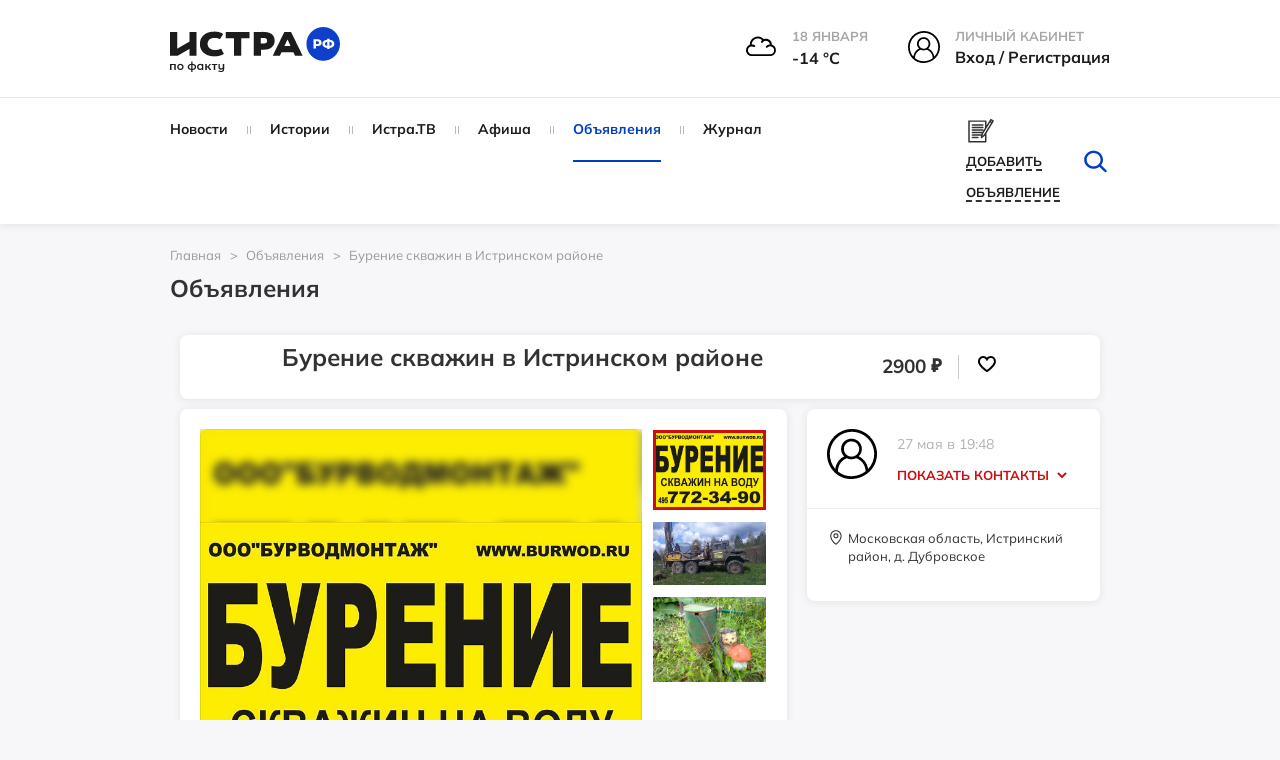

--- FILE ---
content_type: text/html; charset=UTF-8
request_url: https://xn--80apydf.xn--p1ai/ad/uslugi/burenie-skvazhin-v-istrinskom-rayone/
body_size: 43164
content:
<!doctype html>
<html xml:lang="ru" lang="ru">
<head>
    <meta http-equiv="Content-Type" content="text/html; charset=UTF-8" />
<script data-skip-moving="true">(function(w, d, n) {var cl = "bx-core";var ht = d.documentElement;var htc = ht ? ht.className : undefined;if (htc === undefined || htc.indexOf(cl) !== -1){return;}var ua = n.userAgent;if (/(iPad;)|(iPhone;)/i.test(ua)){cl += " bx-ios";}else if (/Windows/i.test(ua)){cl += ' bx-win';}else if (/Macintosh/i.test(ua)){cl += " bx-mac";}else if (/Linux/i.test(ua) && !/Android/i.test(ua)){cl += " bx-linux";}else if (/Android/i.test(ua)){cl += " bx-android";}cl += (/(ipad|iphone|android|mobile|touch)/i.test(ua) ? " bx-touch" : " bx-no-touch");cl += w.devicePixelRatio && w.devicePixelRatio >= 2? " bx-retina": " bx-no-retina";if (/AppleWebKit/.test(ua)){cl += " bx-chrome";}else if (/Opera/.test(ua)){cl += " bx-opera";}else if (/Firefox/.test(ua)){cl += " bx-firefox";}ht.className = htc ? htc + " " + cl : cl;})(window, document, navigator);</script>


<link href="/bitrix/js/ui/design-tokens/dist/ui.design-tokens.css?175151582226358" type="text/css"  rel="stylesheet" />
<link href="/bitrix/js/socialservices/css/ss.css?17515158225185" type="text/css"  rel="stylesheet" />
<link href="/bitrix/cache/css/s1/istra/page_a762e5ec428e2f34c0ac2bcd4032d37c/page_a762e5ec428e2f34c0ac2bcd4032d37c_v1.css?176820503521271" type="text/css"  rel="stylesheet" />
<link href="/bitrix/cache/css/s1/istra/template_3efa7f5a0c27d680f489cc45c329fdc6/template_3efa7f5a0c27d680f489cc45c329fdc6_v1.css?1768205027666401" type="text/css"  data-template-style="true" rel="stylesheet" />
<link href="/bitrix/panel/main/popup.css?175151583222696" type="text/css"  data-template-style="true"  rel="stylesheet" />




<script type='text/javascript' data-skip-moving='true'>window['recaptchaOptions']={'size':'normal','theme':'light','type':'image','lang':'ru','key':'6LcBALgmAAAAAKfoGlWwt6xvNV5-Kitd2SFhc6HB'};</script>
<script type="text/javascript" data-skip-moving="true">(function(window, document, scriptTag, renderFunciton, options) {
    if (!window[options] || !window[options].key) {
        throw new Error('intervolga.recaptcha options not found');
    }

    window.onRecaptchaSdkLoaded = function() {
        window[renderFunciton].args = window[renderFunciton].args || [];
        for (var i = 0; i < window[renderFunciton].args.length; i++) {
            var recaptchaId = window[renderFunciton].args[i][0];
            realRenderRecaptchaById(recaptchaId);
        }

        window[renderFunciton] = function(id) {
            realRenderRecaptchaById(id);
        };
    };

    function realRenderRecaptchaById(id) {
        var recaptchaElement = document.getElementById(id);
        if (!recaptchaElement) {
            return;
        }
        if (recaptchaElement.className.indexOf('g-recaptcha') < 0) {
            return;
        }
        if (!!recaptchaElement.children.length) {
            return;
        }

        grecaptcha.render(id, {
            'sitekey': window[options].key + '',
            'theme': window[options].theme + '',
            'size': window[options].size + '',
            'type': window[options].type + ''
        });
    }


    window[renderFunciton] = window[renderFunciton] ||
        function() {
            window[renderFunciton].args = window[renderFunciton].args || [];
            window[renderFunciton].args.push(arguments);

            // Load reCAPTCHA SDK if it does not exist on page
            var recaptchaScriptId = 'recaptchaApiLoader';
            if (document.getElementById(recaptchaScriptId)) {
                return;
            }

            var recaptchaScript = document.createElement(scriptTag);
            recaptchaScript.id = recaptchaScriptId;
            recaptchaScript.async = true;
            recaptchaScript.src = '//www.google.com/recaptcha/api.js?hl=' +
                window[options].lang +
                '&onload=onRecaptchaSdkLoaded&render=explicit';
            document.head.appendChild(recaptchaScript);
        };
})(window, document, 'script', 'renderRecaptchaById', 'recaptchaOptions');</script>



    <title>Бурение скважин в Истринском районе</title>
    <meta name="robots" content="index,follow" />
    <meta name="yandex-verification" content="011d7e4a4a56fb48" />
    <meta name="viewport" content="width=device-width, user-scalable=no, initial-scale=1.0, maximum-scale=1.0, minimum-scale=1.0" />
    <meta name="msapplication-TileColor" content="#da532c" />
    <meta name="theme-color" content="#ffffff" />

    <link rel="icon" href="/local/templates/istra/head/favicon_1.ico" type="image/x-icon" />
    <link rel="icon" href="/local/templates/istra/head/favicon_1.ico" type="image/x-icon" />
    <link rel="shortcut icon" href="/local/templates/istra/head/favicon_1.ico" type="image/x-icon" />
    <link rel="shortcut icon" href="/local/templates/istra/head/favicon_1.ico" type="image/x-icon" />
    <link rel="shortcut icon" href="/local/templates/istra/head/favicon_1.ico" type="image/vnd.microsoft.icon" />

    <link rel="apple-touch-icon" sizes="180x180" href="/local/templates/istra/head/apple-touch-icon.png" />
    <link rel="icon" type="image/png" sizes="32x32" href="/local/templates/istra/head/favicon-32x32.png" />
    <link rel="icon" type="image/png" sizes="16x16" href="/local/templates/istra/head/favicon-16x16.png" />
    <link rel="manifest" href="/local/templates/istra/head/site.webmanifest" />
    <link rel="mask-icon" href="/local/templates/istra/head/safari-pinned-tab.svg" color="#5bbad5" />

    <link rel="shortcut icon" type="image/png" sizes="32x32" href="/local/templates/istra/head/favicon-32x32.png" />
    <link rel="shortcut icon" type="image/png" sizes="16x16" href="/local/templates/istra/head/favicon-16x16.png" />
        
                                    <link href="https://cdn.jsdelivr.net/npm/photoswipe@5.3.7/dist/photoswipe.min.css" rel="stylesheet">
                <link rel="stylesheet" href="https://cdnjs.cloudflare.com/ajax/libs/Swiper/9.4.1/swiper-bundle.css">
        <link rel="stylesheet" href="https://cdnjs.cloudflare.com/ajax/libs/lightgallery/2.7.1/css/lightgallery.min.css">
        
    <script defer type="module" crossorigin="" src="/local/templates/istra/homepage/dist/assets/app.js" async></script>

            <link href="https://cdn.jsdelivr.net/npm/air-datepicker@3.5.0/air-datepicker.min.css" rel="stylesheet">
    </head>
<body>
<div id="panel"></div>
<div id="wrapper">

    <div id="comp_3b9d7d1fb7b5688b852f880d05488bad">
</div>

    <header class="main-header">
        <div class="main-header__top">
            <div class="container">
                <div class="row">
                    <div class="col-md-3 col-sm-3">
                        <a href="/" class="main-logo">
                            <img class="page-header__logo"
                                 src="/local/templates/istra/homepage/build/img/svg/logo_no_white_RF.svg"
                                 width="170"
                                 alt="Логотип ИСТРА.РФ"
                                 loading="lazy"
                            >
                        </a>
                    </div>
                    <div class="col-md-9 col-sm-9">
                        <div class="main-header__menu-widgets">
<!--                            -->
                            
<div class="header__info--cloudy">
  <img class="header__info__weather"
       width="30" height="30"
       src="/local/templates/istra/img/weather/04n.svg" alt="weather">
  <div class="header__info-wrap">
    <span class="header__info-name">18 января</span>
    <span class="header__info-desc">-14 °С</span>
  </div>
</div>

                                                            <div class="menu-widget menu-widget_margin hover">
                                    <div class="menu-widget__img">
                                        <svg version="1.1" id="Layer_1" xmlns="http://www.w3.org/2000/svg"
                                             xmlns:xlink="http://www.w3.org/1999/xlink" x="0px" y="0px"
                                             viewBox="0 0 32 32"
                                             style="width: 32px; height: 32px; enable-background:new 0 0 32 32;"
                                             xml:space="preserve">
                                        <g>
                                            <path d="M16,0C7.2,0,0,7.2,0,16c0,4.4,1.7,8.6,4.7,11.6c2.9,2.9,6.6,4.4,10.7,4.4c0.2,0,0.4,0,0.6,0c9-0.4,16-7.4,16-16
                                                C32,7.2,24.8,0,16,0z M10.8,12.8c0-2.7,2.2-4.9,4.9-4.9c2.7,0,4.9,2.2,4.9,4.9c0,2.7-2.2,4.9-4.9,4.9C13,17.7,10.8,15.5,10.8,12.8z
                                                 M12.7,18.7c0.9,0.5,1.9,0.7,3,0.7c1,0,2-0.2,3-0.7c3.5,1.2,6,4.6,6,8.4c-2.5,1.9-5.5,3-8.7,3.1c-0.2,0-0.4,0-0.6,0
                                                c-3.1,0-6-1-8.4-3C6.9,23.3,9.3,19.9,12.7,18.7z M22.3,12.8c0-3.7-3-6.6-6.6-6.6C12,6.2,9,9.1,9,12.8c0,1.8,0.7,3.5,2,4.7
                                                C7.9,19,5.8,22,5.3,25.6C3,23,1.8,19.5,1.8,16C1.8,8.2,8.2,1.8,16,1.8c7.8,0,14.2,6.4,14.2,14.2c0,3.6-1.4,7-3.9,9.6
                                                c-0.5-3.5-2.8-6.6-6-8.1C21.6,16.2,22.3,14.6,22.3,12.8z"/>
                                        </g>
                                    </svg>
                                    </div>
                                    <div class="menu-widget__text ">
                                        <span class="menu-widget__title">Личный кабинет</span><br>
                                        <span class="menu-widget__bottom">
                                            <!-- <a href="javascript:void(0)" class="popup-with-form login-link">Вход / Регистрация</a>-->
                                            <!-- <a href="javascript:void(0)" class="popup-with-form js-open-login">Вход / Регистрация</a>-->

                                            <a class="header__info-desc js-open-modal js-open-login" data-modal="modal-login" href="javascript:void(0)">
                                                Вход / Регистрация
                                            </a>
                                    </span>
                                    </div>
                                </div>
                                                    </div>
                    </div>
                </div>
            </div>
        </div>
        <div class="main-header__bottom js-sticky-header">
            <div class="container">
                <div class="row">
                    <div class="col-lg-8 col-md-10 col-sm-11">
                        <!--'start_frame_cache_LkGdQn'-->


    <nav class="main-nav 111">
        <!-- <ul id="main-menu"> -->
        <ul>
            
                                    <li class="item">
            
                <a href="/news/">
                    Новости                </a>

                                </li>
            
                                    <li class="item">
            
                <a href="/story/">
                    Истории                </a>

                                </li>
            
                                    <li class="item">
            
                <a href="/istratv/">
                    Истра.ТВ                </a>

                                </li>
            
                                    <li class="item">
            
                <a href="/afisha/">
                    Афиша                </a>

                                </li>
            
                                <li class="item active">
            
                <a href="/ad/">
                    Объявления                </a>

                                </li>
            
                                    <li class="item">
            
                <a href="/news/jurnal/">
                    Журнал                </a>

                                </li>
            
<!--            --><!--                    <li class="item -->
            <!--">-->
<!--                        <a href="--><!--">-->
<!--                            --><!--                        </a>-->
<!--                    </li>-->
<!--                -->
        </ul>
    </nav>

<!--'end_frame_cache_LkGdQn'-->                    </div>
                    <div class="col-lg-4 col-md-2 col-sm-1">
                        <div class="helper-block">
                            <div class="helper-block_links">
<!--                                -->                                <div class="helper-block__item visible-sticky" style="display: none !important;">
                                    <div class="c-dropdown js-dropdown">
                                        <input type="hidden" name="Framework" id="Framework" class="js-dropdown__input">
                                        <div class="max-width-text c-button c-button--dropdown js-dropdown__current">
                                            <svg class="hover-red c-dropdown-icon" version="1.1" id="Layer_1"
                                                 xmlns="http://www.w3.org/2000/svg"
                                                 xmlns:xlink="http://www.w3.org/1999/xlink" x="0px" y="0px"
                                                 viewBox="0 0 32 32"
                                                 style="width: 24px; height: 24px; enable-background:new 0 0 32 32;"
                                                 xml:space="preserve">
                                        <g>
                                            <path d="M16,0C7.2,0,0,7.2,0,16c0,4.4,1.7,8.6,4.7,11.6c2.9,2.9,6.6,4.4,10.7,4.4c0.2,0,0.4,0,0.6,0c9-0.4,16-7.4,16-16
                                                C32,7.2,24.8,0,16,0z M10.8,12.8c0-2.7,2.2-4.9,4.9-4.9c2.7,0,4.9,2.2,4.9,4.9c0,2.7-2.2,4.9-4.9,4.9C13,17.7,10.8,15.5,10.8,12.8z
                                                 M12.7,18.7c0.9,0.5,1.9,0.7,3,0.7c1,0,2-0.2,3-0.7c3.5,1.2,6,4.6,6,8.4c-2.5,1.9-5.5,3-8.7,3.1c-0.2,0-0.4,0-0.6,0
                                                c-3.1,0-6-1-8.4-3C6.9,23.3,9.3,19.9,12.7,18.7z M22.3,12.8c0-3.7-3-6.6-6.6-6.6C12,6.2,9,9.1,9,12.8c0,1.8,0.7,3.5,2,4.7
                                                C7.9,19,5.8,22,5.3,25.6C3,23,1.8,19.5,1.8,16C1.8,8.2,8.2,1.8,16,1.8c7.8,0,14.2,6.4,14.2,14.2c0,3.6-1.4,7-3.9,9.6
                                                c-0.5-3.5-2.8-6.6-6-8.1C21.6,16.2,22.3,14.6,22.3,12.8z"/>
                                        </g>
                                    </svg>
                                        </div>
                                        <div class="c-dropdown__list c-dropdown__list_right login-dropdown panel">
                                            <div class="c-dropdown__list__inner text-center">
                                                <p class="fs-16px"><b>Вход в личный кабинет</b></p>
                                                <form action="">
                                                    <input type="text" placeholder="Имя пользователя"
                                                           class="user-input form-control margin-bottom-10">
                                                    <input type="password" placeholder="Пароль"
                                                           class="pass-input form-control margin-bottom-10">
                                                    <button class="btn btn-success margin-bottom-10">Войти</button>
                                                    <button class="btn btn-info margin-bottom-10">Зарегистрироваться
                                                    </button>
                                                    <a href="#" class="forgot-password-link"
                                                       style="margin-bottom: 25px;"><b>Забыли пароль?</b></a>
                                                </form>
                                            </div>
                                            <div class="social-login">
                                                <p class="text-center fs-16px"><b>Быстрый вход</b></p>
                                                <ul>
                                                    <li>
                                                        <a href="">fa</a>
                                                    </li>
                                                    <li>
                                                        <a href="">vk</a>
                                                    </li>
                                                    <li>
                                                        <a href="">ok</a>
                                                    </li>
                                                    <li>
                                                        <a href="">ma</a>
                                                    </li>
                                                </ul>
                                            </div>
                                        </div>
                                    </div>
                                </div>


                                <a href="#" class="hidden helper-block__item" data-placement="bottom">
                                    <svg class="hover-red" xmlns="http://www.w3.org/2000/svg" viewBox="0 0 32 32">
                                        <path d="M27.8 6h-8.7c-1.1 0-2.1.5-2.7 1.3-.5-.8-1.5-1.3-2.6-1.3H5.2c-.4 0-.7.3-.7.7v17.1c0 .4.3.7.7.7h8.7c1.1 0 2 .9 2 2 0 .4.3.7.7.7.4 0 .7-.3.7-.7 0-1.1.9-2 2-2H28c.4 0 .7-.3.7-.7V6.7c-.2-.4-.5-.7-.9-.7zm-12 17.7c-.6-.4-1.2-.7-2-.7h-8V7.3h8c1.1 0 2 .9 2 2v14.4zm11.4-.6h-8c-.8 0-1.4.3-2 .7V9.3c0-1.1.9-2 2-2h8v15.8z"/>
                                        <path d="M13.8 11.9h-6c-.4 0-.7.3-.7.7s.3.7.7.7h6c.4 0 .7-.3.7-.7s-.3-.7-.7-.7zM13.8 14.5h-6c-.4 0-.7.3-.7.7s.3.7.7.7h6c.4 0 .7-.3.7-.7s-.3-.7-.7-.7zM13.8 17.2h-6c-.4 0-.7.3-.7.7 0 .4.3.7.7.7h6c.4 0 .7-.3.7-.7 0-.5-.3-.7-.7-.7zM13.8 19.8h-6c-.4 0-.7.3-.7.7 0 .4.3.7.7.7h6c.4 0 .7-.3.7-.7 0-.4-.3-.7-.7-.7zM25.2 11.9h-6c-.4 0-.7.3-.7.7s.3.7.7.7h6c.4 0 .7-.3.7-.7s-.4-.7-.7-.7zM25.2 14.5h-6c-.4 0-.7.3-.7.7s.3.7.7.7h6c.4 0 .7-.3.7-.7s-.4-.7-.7-.7zM25.2 17.2h-6c-.4 0-.7.3-.7.7 0 .4.3.7.7.7h6c.4 0 .7-.3.7-.7-.1-.5-.4-.7-.7-.7zM25.2 19.8h-6c-.4 0-.7.3-.7.7 0 .4.3.7.7.7h6c.4 0 .7-.3.7-.7-.1-.4-.4-.7-.7-.7zM13.8 9.3h-6c-.4 0-.7.3-.7.7s.3.7.7.7h6c.4 0 .7-.3.7-.7s-.3-.7-.7-.7zM18.5 9.9c0 .4.3.7.7.7h6c.4 0 .7-.3.7-.7s-.3-.7-.7-.7h-6c-.4.1-.7.4-.7.7z"/>
                                    </svg>
                                    <span data-toggle="tooltip" class="hidden-text">Справочник организаций</span>
                                </a>
                                                                    <a href="#services-advertisement-popup"
                                       class="helper-block__item popup-with-form-cabinet">
                                        <svg class="hover-red" xmlns="http://www.w3.org/2000/svg" viewBox="0 0 28 25"
                                             width="28" height="25" fill="#323232">
                                            <path d="M5.98 7.6L15.74 7.6C16.12 7.6 16.44 7.29 16.44 6.91C16.44 6.53 16.12 6.23 15.74 6.23L5.98 6.23C5.59 6.23 5.28 6.53 5.28 6.91C5.28 7.29 5.59 7.6 5.98 7.6ZM5.98 9.95L15.74 9.95C16.12 9.95 16.44 9.64 16.44 9.26C16.44 8.89 16.12 8.58 15.74 8.58L5.98 8.58C5.59 8.58 5.28 8.89 5.28 9.26C5.28 9.64 5.59 9.95 5.98 9.95ZM11.14 17.98L5.98 17.98C5.59 17.98 5.28 18.29 5.28 18.67C5.28 19.05 5.59 19.35 5.98 19.35L11.14 19.35C11.53 19.35 11.84 19.05 11.84 18.67C11.84 18.29 11.53 17.98 11.14 17.98ZM25.66 2.55L23.6 1.35C23.45 1.25 23.25 1.22 23.07 1.27C22.89 1.31 22.74 1.43 22.64 1.58L19.06 7.42L19.06 3.28C19.06 2.9 18.75 2.6 18.36 2.6L2.7 2.6C2.31 2.6 2 2.9 2 3.28L2 22.57C2 22.94 2.31 23.25 2.7 23.25L18.36 23.25C18.75 23.25 19.06 22.94 19.06 22.57L19.06 14.64L25.9 3.49C26.1 3.17 25.99 2.75 25.66 2.55L25.66 2.55ZM16.63 15.95L15.47 16.9L15.77 15.45L22.48 4.51L23.34 5.01L16.63 15.95L16.63 15.95ZM24.06 3.84L23.2 3.33L23.48 2.87L24.34 3.37L24.06 3.84ZM3.4 21.88L3.4 3.97L17.66 3.97L17.66 9.7L16.43 11.71C16.43 11.68 16.44 11.65 16.44 11.61C16.44 11.24 16.12 10.93 15.74 10.93L5.98 10.93C5.59 10.93 5.28 11.24 5.28 11.61C5.28 11.99 5.59 12.3 5.98 12.3L15.74 12.3C15.89 12.3 16.04 12.25 16.15 12.16L15.47 13.28L5.98 13.28C5.59 13.28 5.28 13.59 5.28 13.97C5.28 14.34 5.59 14.65 5.98 14.65L14.63 14.65L14.51 14.85C14.47 14.91 14.44 14.98 14.42 15.06L14.3 15.63L5.98 15.63C5.59 15.63 5.28 15.94 5.28 16.32C5.28 16.69 5.59 17 5.98 17L14.02 17L13.69 18.53C13.63 18.81 13.76 19.11 14.02 19.25C14.13 19.32 14.25 19.35 14.38 19.35C14.54 19.35 14.7 19.3 14.83 19.19L17.61 16.93C17.63 16.92 17.65 16.9 17.66 16.88L17.66 21.88L3.4 21.88L3.4 21.88Z"/>
                                        </svg>

                                        <span class="hidden-text"><span
                                                    class="text-dashed"> Добавить объявление</span></span>
                                    </a>
                                                                                            </div>
                            <form style="margin: 0px" class="search-form removeMargin" action="/search/">
                                <input type="text" name="q" class="input-search" placeholder="Искать">
                                <button type="submit" class="search-form__btn-submit"></button>
                                <button class="btn-search" id="btn_search_top">
                                    <svg class="hover-red" version="1.1" id="Layer_1" xmlns="http://www.w3.org/2000/svg"
                                         xmlns:xlink="http://www.w3.org/1999/xlink" x="0px" y="0px"
                                         viewBox="0 0 32 32" style="enable-background:new 0 0 32 32;"
                                         xml:space="preserve">
									<g>
                                        <path d="M27.2,28c-0.3,0-0.7-0.1-0.9-0.4l-6.3-6.1c-0.5-0.5-0.5-1.3,0-1.8c0.5-0.5,1.3-0.5,1.8,0l6.3,6.1c0.5,0.5,0.5,1.3,0,1.8
											C27.8,27.9,27.5,28,27.2,28z"/>
                                        <path d="M14.5,24.3c-5.5,0-10.1-4.3-10.1-9.6C4.5,9.3,9,5,14.5,5c5.5,0,10,4.3,10,9.6C24.6,19.9,20.1,24.3,14.5,24.3z M14.5,7.5
											c-4.1,0-7.4,3.2-7.4,7.1c0,3.9,3.3,7.1,7.4,7.1c4.1,0,7.4-3.2,7.4-7.1C22,10.7,18.6,7.5,14.5,7.5z"/>
                                    </g>
									</svg>
                                </button>
                            </form>
                        </div>
                    </div>
                </div>
            </div>
        </div>
        <div class="main-header__mobile">
            <a class="toggle-link" href="#mobile-menu" id="hamburger">
                <div class="hamburger hamburger--elastic" tabindex="0"
                     aria-label="Menu" role="button" aria-controls="navigation">
                    <div class="hamburger-box">
                        <div class="hamburger-inner"></div>
                    </div>
                </div>
            </a>

            <a href="/" class="main-logo phone-logo">
                <img class="page-header__logo" src="/local/templates/istra/homepage/build/img/svg/logo_no_white_RF.svg"
                     width="170"
                     alt="Логотип ИСТРА.РФ"
                     loading="lazy"
                >
            </a>

            <div class="menu-widget_mobile">
                <a class="toggle-link" href="#mobile-search-form" id="mobile-search">
                    <svg xmlns="http://www.w3.org/2000/svg"
                         xmlns:xlink="http://www.w3.org/1999/xlink"
                         width="40px" height="39px" viewBox="0 0 40 39">
                        <path fillRule="evenodd"
                              d="M 39.63 38.67C 39.41 38.89 39.12 39 38.83 39 38.53 39 38.24 38.89 38.02 38.67 38.02 38.67 27.41 28.33 27.41 28.33 24.5 30.8 20.71 32.31 16.56 32.31 7.43 32.31 0 25.06 0 16.16 0 7.25 7.43-0 16.56-0 25.69-0 33.12 7.25 33.12 16.16 33.12 20.21 31.57 23.91 29.03 26.75 29.03 26.75 39.63 37.1 39.63 37.1 40.08 37.53 40.08 38.24 39.63 38.67ZM 16.56 2.23C 8.69 2.23 2.28 8.47 2.28 16.16 2.28 23.84 8.69 30.09 16.56 30.09 24.43 30.09 30.83 23.84 30.83 16.16 30.83 8.47 24.43 2.23 16.56 2.23Z"/>
                    </svg>
                </a>
            </div>
        </div>
    </header>

    <div class="toggle-link-content" id="mobile-search-form">
        <header class="main-header">
            <div class="main-header__mobile">
                <a class="toggle-link" href="#mobile-menu" id="hamburger">
                    <div class="hamburger hamburger--elastic" tabindex="0"
                        aria-label="Menu" role="button" aria-controls="navigation">
                        <div class="hamburger-box">
                            <div class="hamburger-inner"></div>
                        </div>
                    </div>
                </a>

                <a href="/" class="main-logo phone-logo">
                    <img class="page-header__logo" src="/local/templates/istra/homepage/build/img/svg/logo_no_white_RF.svg"
                        width="170"
                        alt="Логотип ИСТРА.РФ"
                        loading="lazy"
                    >
                </a>

                <div class="menu-widget_mobile">
                    <a class="toggle-link" href="#mobile-search-form" id="mobile-search">
                        <svg xmlns="http://www.w3.org/2000/svg"
                            xmlns:xlink="http://www.w3.org/1999/xlink"
                            width="40px" height="39px" viewBox="0 0 40 39">
                            <path fillRule="evenodd"
                                d="M 39.63 38.67C 39.41 38.89 39.12 39 38.83 39 38.53 39 38.24 38.89 38.02 38.67 38.02 38.67 27.41 28.33 27.41 28.33 24.5 30.8 20.71 32.31 16.56 32.31 7.43 32.31 0 25.06 0 16.16 0 7.25 7.43-0 16.56-0 25.69-0 33.12 7.25 33.12 16.16 33.12 20.21 31.57 23.91 29.03 26.75 29.03 26.75 39.63 37.1 39.63 37.1 40.08 37.53 40.08 38.24 39.63 38.67ZM 16.56 2.23C 8.69 2.23 2.28 8.47 2.28 16.16 2.28 23.84 8.69 30.09 16.56 30.09 24.43 30.09 30.83 23.84 30.83 16.16 30.83 8.47 24.43 2.23 16.56 2.23Z"/>
                        </svg>
                    </a>
                </div>
            </div>
        </header>
        <div class="toggle-link-content__inner" style="z-index: 999">
            <div class="mobile-inner-form">
                <form style="margin: 0px" class="removeMargin" action="/search/">
                    <input type="text" placeholder="Поиск" name="q" class="form-control">
                    <button type="submit" class="btn btn-success btn-search-form">
                        <svg version="1.1" id="Layer_1" xmlns="http://www.w3.org/2000/svg"
                             xmlns:xlink="http://www.w3.org/1999/xlink" x="0px" y="0px" viewBox="0 0 32 32"
                             style="enable-background:new 0 0 32 32;" xml:space="preserve">
                            <g>
                                <path d="M27.2,28c-0.3,0-0.7-0.1-0.9-0.4l-6.3-6.1c-0.5-0.5-0.5-1.3,0-1.8c0.5-0.5,1.3-0.5,1.8,0l6.3,6.1c0.5,0.5,0.5,1.3,0,1.8
                                    C27.8,27.9,27.5,28,27.2,28z"></path>
                                <path d="M14.5,24.3c-5.5,0-10.1-4.3-10.1-9.6C4.5,9.3,9,5,14.5,5c5.5,0,10,4.3,10,9.6C24.6,19.9,20.1,24.3,14.5,24.3z M14.5,7.5
                                    c-4.1,0-7.4,3.2-7.4,7.1c0,3.9,3.3,7.1,7.4,7.1c4.1,0,7.4-3.2,7.4-7.1C22,10.7,18.6,7.5,14.5,7.5z"></path>
                            </g>
                    </svg>
                    </button>
                </form>
            </div>
        </div>
    </div>



    <div class="toggle-link-content " id="mobile-menu">
        <div class="toggle-link-content__inner">
            <div class="mobile-inner-form">
                <div class="margin-bottom-10">
                    

<div class="menu-widget menu-widget_margin">
            <div class="menu-widget__img">
            <img src="/local/templates/istra/img/weather/04n.svg" alt="weather-icon">
        </div>
        <div class="menu-widget__text">
                                <span class="menu-widget__title">
                                    18 января                                </span><br>
            <span class="menu-widget__bottom">
                                    -14&nbsp;°C
                                </span>
        </div>
    </div>

<div class="menu-widget menu-widget_margin menu-widget_city hover">
    <div class="menu-widget__img">
        <svg version="1.1" id="Layer_1" xmlns="http://www.w3.org/2000/svg"
             xmlns:xlink="http://www.w3.org/1999/xlink" x="0px" y="0px"
             viewBox="0 0 32 32"
             style="width: 32px; height: 32px; enable-background:new 0 0 32 32;"
             xml:space="preserve">
                                    <g>
                                        <path d="M31.1,29.3h-1.4v-8.6c0-0.4-0.2-0.7-0.6-0.8l-0.4-0.2v-0.9c1.7-0.6,2.9-2.7,2.9-5.3c0-2.2-1.2-8.1-3.8-8.1
                                            s-3.8,5.9-3.8,8.1c0,2.6,1.2,4.8,2.9,5.3V19l-3.7-1.5V1.9c0-0.3-0.1-0.5-0.4-0.7C22.6,1.1,22.3,1,22,1.1L10.7,4.5
                                            C10.3,4.6,10,5,10,5.4v6.9H3.8c-0.5,0-0.9,0.4-0.9,0.9v16.2H1.6c-0.5,0-0.9,0.4-0.9,0.9s0.4,0.9,0.9,0.9h29.5
                                            c0.5,0,0.9-0.4,0.9-0.9S31.6,29.3,31.1,29.3z M27.7,15.4c-0.5,0-0.9,0.4-0.9,0.9v0.5c-0.7-0.6-1.1-1.9-1.1-3.3c0-3,1.5-6.3,2-6.3
                                            c0.5,0,2,3.3,2,6.3c0,1.4-0.5,2.7-1.1,3.3v-0.5C28.6,15.8,28.2,15.4,27.7,15.4z M27.8,21.3v8h-4.7v-9.9L27.8,21.3z M10.5,26.2v3.1
                                            H8.3v-3.1H10.5z M11.4,24.4H7.4c-0.5,0-0.9,0.4-0.9,0.9v4H4.7V14h9.4v15.3h-1.8v-4C12.3,24.8,11.9,24.4,11.4,24.4z M18.6,24.4h-1.4
                                            c-0.5,0-0.9,0.4-0.9,0.9c0,0.5,0.4,0.9,0.9,0.9h0.5v3.1h-1.8V13.1c0-0.5-0.4-0.9-0.9-0.9h-3.2V6l9.6-2.9v26.2h-1.8v-4
                                            C19.5,24.8,19.1,24.4,18.6,24.4z"/>
                                        <path d="M2.8,10.7h4.6c1.3,0,2.4-1.1,2.4-2.4c0-0.8-0.4-1.6-1.2-2c0-0.2,0-0.3,0-0.5c0-2-1.7-3.6-3.7-3.6c-2,0-3.7,1.6-3.7,3.6
                                            c0,0,0,0,0,0.1C0.5,6.4,0,7.2,0,8.1C0,9.5,1.3,10.7,2.8,10.7z M3.1,6.2c0-0.1,0-0.3,0-0.4C3,4.8,3.9,4,4.9,4c1,0,1.9,0.8,1.9,1.9
                                            c0,0.2,0,0.5-0.1,0.7C6.6,6.8,6.6,7.1,6.7,7.3c0.1,0.2,0.4,0.4,0.7,0.4C7.7,7.8,8,8.1,8,8.4C8,8.7,7.7,9,7.3,9H2.8
                                            C2.3,9,1.8,8.6,1.8,8.1c0-0.4,0.3-0.7,0.6-0.9C2.9,7.1,3.2,6.6,3.1,6.2z"/>
                                    </g>
                                </svg>
    </div>
    <div class="menu-widget__text">
        <span class="menu-widget__title">Город</span><br>
        <span class="menu-widget__bottom">
            <div class="c-dropdown js-dropdown">
                <input type="hidden" name="Framework" id="Framework"
                       class="js-dropdown__input">
                <span class="max-width-text c-button c-button--dropdown js-dropdown__current">
                    <span class="js-dropdown__current_text">Выбрать</span>
                    <svg class="c-dropdown-icon" xmlns="http://www.w3.org/2000/svg"
                         xmlns:xlink="http://www.w3.org/1999/xlink"
                         width="10px" height="7px" viewBox="0 0 10 7">
                        <path fillRule="evenodd"
                              d="M 0.29 1.71C 0.29 1.71 5 6.41 5 6.41 5 6.41 9.71 1.71 9.71 1.71 9.71 1.71 8.29 0.29 8.29 0.29 8.29 0.29 5 3.59 5 3.59 5 3.59 1.71 0.29 1.71 0.29 1.71 0.29 0.29 1.71 0.29 1.71 0.29 1.71 0.29 1.71 0.29 1.71Z"/></svg>
                </span>
                <div class="c-dropdown__list panel">
                    <ul class="location-list">
                        <li class="c-dropdown__item">
                            <a href="/local/ajax/setWeather.php?id=0>"
                               data-dropdown-value="0">Все</a>
                        </li>
                                                    <li class="c-dropdown__item">
                                <a href="/local/ajax/setWeather.php?id=2"
                                   data-dropdown-value="2">Истра</a>
                            </li>
                                                    <li class="c-dropdown__item">
                                <a href="/local/ajax/setWeather.php?id=4"
                                   data-dropdown-value="4">Городской округ Истра</a>
                            </li>
                                                    <li class="c-dropdown__item">
                                <a href="/local/ajax/setWeather.php?id=5"
                                   data-dropdown-value="5">Бужаровское</a>
                            </li>
                                                    <li class="c-dropdown__item">
                                <a href="/local/ajax/setWeather.php?id=6"
                                   data-dropdown-value="6">Ермолинское</a>
                            </li>
                                                    <li class="c-dropdown__item">
                                <a href="/local/ajax/setWeather.php?id=7"
                                   data-dropdown-value="7">Дедовск</a>
                            </li>
                                                    <li class="c-dropdown__item">
                                <a href="/local/ajax/setWeather.php?id=8"
                                   data-dropdown-value="8">Снегири</a>
                            </li>
                                                    <li class="c-dropdown__item">
                                <a href="/local/ajax/setWeather.php?id=9"
                                   data-dropdown-value="9">Ивановское</a>
                            </li>
                                                    <li class="c-dropdown__item">
                                <a href="/local/ajax/setWeather.php?id=10"
                                   data-dropdown-value="10">Костровское</a>
                            </li>
                                                    <li class="c-dropdown__item">
                                <a href="/local/ajax/setWeather.php?id=11"
                                   data-dropdown-value="11">Лучинское</a>
                            </li>
                                                    <li class="c-dropdown__item">
                                <a href="/local/ajax/setWeather.php?id=12"
                                   data-dropdown-value="12">Новопетровское</a>
                            </li>
                                                    <li class="c-dropdown__item">
                                <a href="/local/ajax/setWeather.php?id=13"
                                   data-dropdown-value="13">Обушковское</a>
                            </li>
                                                    <li class="c-dropdown__item">
                                <a href="/local/ajax/setWeather.php?id=14"
                                   data-dropdown-value="14">Онуфриевское</a>
                            </li>
                                                    <li class="c-dropdown__item">
                                <a href="/local/ajax/setWeather.php?id=15"
                                   data-dropdown-value="15">Ядроминское</a>
                            </li>
                                                    <li class="c-dropdown__item">
                                <a href="/local/ajax/setWeather.php?id=16"
                                   data-dropdown-value="16">Павло-Слободское</a>
                            </li>
                                                    <li class="c-dropdown__item">
                                <a href="/local/ajax/setWeather.php?id=17"
                                   data-dropdown-value="17">Нахабино</a>
                            </li>
                                                    <li class="c-dropdown__item">
                                <a href="/local/ajax/setWeather.php?id=20"
                                   data-dropdown-value="20">Волоколамск</a>
                            </li>
                                                    <li class="c-dropdown__item">
                                <a href="/local/ajax/setWeather.php?id=21"
                                   data-dropdown-value="21">Москва</a>
                            </li>
                                            </ul>
                </div>
            </div>
        </span>
    </div>
</div>                </div>
            </div>

            <!--'start_frame_cache_XEVOpk'-->


    <ul class="main-menu">
                    <li>
                <a class=""
                   href="/news/">
                    Новости                    <svg xmlns="http://www.w3.org/2000/svg"
                         xmlns:xlink="http://www.w3.org/1999/xlink"
                         width="10px" height="7px" viewBox="0 0 10 7">
                        <path fillRule="evenodd"
                              d="M 0.29 1.71C 0.29 1.71 5 6.41 5 6.41 5 6.41 9.71 1.71 9.71 1.71 9.71 1.71 8.29 0.29 8.29 0.29 8.29 0.29 5 3.59 5 3.59 5 3.59 1.71 0.29 1.71 0.29 1.71 0.29 0.29 1.71 0.29 1.71 0.29 1.71 0.29 1.71 0.29 1.71Z"/>
                    </svg>
                </a>

                            </li>
                    <li>
                <a class=""
                   href="/story/">
                    Истории                    <svg xmlns="http://www.w3.org/2000/svg"
                         xmlns:xlink="http://www.w3.org/1999/xlink"
                         width="10px" height="7px" viewBox="0 0 10 7">
                        <path fillRule="evenodd"
                              d="M 0.29 1.71C 0.29 1.71 5 6.41 5 6.41 5 6.41 9.71 1.71 9.71 1.71 9.71 1.71 8.29 0.29 8.29 0.29 8.29 0.29 5 3.59 5 3.59 5 3.59 1.71 0.29 1.71 0.29 1.71 0.29 0.29 1.71 0.29 1.71 0.29 1.71 0.29 1.71 0.29 1.71Z"/>
                    </svg>
                </a>

                            </li>
                    <li>
                <a class=""
                   href="/istratv/">
                    Истра.ТВ                    <svg xmlns="http://www.w3.org/2000/svg"
                         xmlns:xlink="http://www.w3.org/1999/xlink"
                         width="10px" height="7px" viewBox="0 0 10 7">
                        <path fillRule="evenodd"
                              d="M 0.29 1.71C 0.29 1.71 5 6.41 5 6.41 5 6.41 9.71 1.71 9.71 1.71 9.71 1.71 8.29 0.29 8.29 0.29 8.29 0.29 5 3.59 5 3.59 5 3.59 1.71 0.29 1.71 0.29 1.71 0.29 0.29 1.71 0.29 1.71 0.29 1.71 0.29 1.71 0.29 1.71Z"/>
                    </svg>
                </a>

                            </li>
                    <li>
                <a class=""
                   href="/afisha/">
                    Афиша                    <svg xmlns="http://www.w3.org/2000/svg"
                         xmlns:xlink="http://www.w3.org/1999/xlink"
                         width="10px" height="7px" viewBox="0 0 10 7">
                        <path fillRule="evenodd"
                              d="M 0.29 1.71C 0.29 1.71 5 6.41 5 6.41 5 6.41 9.71 1.71 9.71 1.71 9.71 1.71 8.29 0.29 8.29 0.29 8.29 0.29 5 3.59 5 3.59 5 3.59 1.71 0.29 1.71 0.29 1.71 0.29 0.29 1.71 0.29 1.71 0.29 1.71 0.29 1.71 0.29 1.71Z"/>
                    </svg>
                </a>

                            </li>
                    <li>
                <a class="active"
                   href="/ad/">
                    Объявления                    <svg xmlns="http://www.w3.org/2000/svg"
                         xmlns:xlink="http://www.w3.org/1999/xlink"
                         width="10px" height="7px" viewBox="0 0 10 7">
                        <path fillRule="evenodd"
                              d="M 0.29 1.71C 0.29 1.71 5 6.41 5 6.41 5 6.41 9.71 1.71 9.71 1.71 9.71 1.71 8.29 0.29 8.29 0.29 8.29 0.29 5 3.59 5 3.59 5 3.59 1.71 0.29 1.71 0.29 1.71 0.29 0.29 1.71 0.29 1.71 0.29 1.71 0.29 1.71 0.29 1.71Z"/>
                    </svg>
                </a>

                            </li>
                    <li>
                <a class=""
                   href="/news/jurnal/">
                    Журнал                    <svg xmlns="http://www.w3.org/2000/svg"
                         xmlns:xlink="http://www.w3.org/1999/xlink"
                         width="10px" height="7px" viewBox="0 0 10 7">
                        <path fillRule="evenodd"
                              d="M 0.29 1.71C 0.29 1.71 5 6.41 5 6.41 5 6.41 9.71 1.71 9.71 1.71 9.71 1.71 8.29 0.29 8.29 0.29 8.29 0.29 5 3.59 5 3.59 5 3.59 1.71 0.29 1.71 0.29 1.71 0.29 0.29 1.71 0.29 1.71 0.29 1.71 0.29 1.71 0.29 1.71Z"/>
                    </svg>
                </a>

                            </li>
            </ul>

<!--'end_frame_cache_XEVOpk'-->            <div class="helper-block_links">
                <a class="hidden" href="#">
                    <svg style="width: 30px; height: 30px; enable-background:new 0 0 32 32;" version="1.1" id="Layer_1"
                         xmlns="http://www.w3.org/2000/svg" xmlns:xlink="http://www.w3.org/1999/xlink" x="0px" y="0px"
                         viewBox="0 0 32 32" xml:space="preserve">
                                        <g>
                                            <path d="M27.8,6h-8.7c-1.1,0-2.1,0.5-2.7,1.3C15.9,6.5,14.9,6,13.8,6H5.2C4.8,6,4.5,6.3,4.5,6.7v17.1c0,0.4,0.3,0.7,0.7,0.7h8.7
                                                c1.1,0,2,0.9,2,2c0,0.4,0.3,0.7,0.7,0.7c0.4,0,0.7-0.3,0.7-0.7c0-1.1,0.9-2,2-2h8.7c0.4,0,0.7-0.3,0.7-0.7V6.7
                                                C28.5,6.3,28.2,6,27.8,6z M15.8,23.7c-0.6-0.4-1.2-0.7-2-0.7h-8V7.3h8c1.1,0,2,0.9,2,2V23.7z M27.2,23.1h-8c-0.8,0-1.4,0.3-2,0.7
                                                V9.3c0-1.1,0.9-2,2-2h8V23.1z"/>
                                            <path d="M13.8,11.9h-6c-0.4,0-0.7,0.3-0.7,0.7s0.3,0.7,0.7,0.7h6c0.4,0,0.7-0.3,0.7-0.7S14.2,11.9,13.8,11.9z"/>
                                            <path d="M13.8,14.5h-6c-0.4,0-0.7,0.3-0.7,0.7s0.3,0.7,0.7,0.7h6c0.4,0,0.7-0.3,0.7-0.7S14.2,14.5,13.8,14.5z"/>
                                            <path d="M13.8,17.2h-6c-0.4,0-0.7,0.3-0.7,0.7c0,0.4,0.3,0.7,0.7,0.7h6c0.4,0,0.7-0.3,0.7-0.7C14.5,17.4,14.2,17.2,13.8,17.2z"/>
                                            <path d="M13.8,19.8h-6c-0.4,0-0.7,0.3-0.7,0.7c0,0.4,0.3,0.7,0.7,0.7h6c0.4,0,0.7-0.3,0.7-0.7C14.5,20.1,14.2,19.8,13.8,19.8z"/>
                                            <path d="M25.2,11.9h-6c-0.4,0-0.7,0.3-0.7,0.7s0.3,0.7,0.7,0.7h6c0.4,0,0.7-0.3,0.7-0.7S25.5,11.9,25.2,11.9z"/>
                                            <path d="M25.2,14.5h-6c-0.4,0-0.7,0.3-0.7,0.7s0.3,0.7,0.7,0.7h6c0.4,0,0.7-0.3,0.7-0.7S25.5,14.5,25.2,14.5z"/>
                                            <path d="M25.2,17.2h-6c-0.4,0-0.7,0.3-0.7,0.7c0,0.4,0.3,0.7,0.7,0.7h6c0.4,0,0.7-0.3,0.7-0.7C25.8,17.4,25.5,17.2,25.2,17.2z"/>
                                            <path d="M25.2,19.8h-6c-0.4,0-0.7,0.3-0.7,0.7c0,0.4,0.3,0.7,0.7,0.7h6c0.4,0,0.7-0.3,0.7-0.7C25.8,20.1,25.5,19.8,25.2,19.8z"/>
                                            <path d="M13.8,9.3h-6c-0.4,0-0.7,0.3-0.7,0.7s0.3,0.7,0.7,0.7h6c0.4,0,0.7-0.3,0.7-0.7S14.2,9.3,13.8,9.3z"/>
                                            <path d="M18.5,9.9c0,0.4,0.3,0.7,0.7,0.7h6c0.4,0,0.7-0.3,0.7-0.7s-0.3-0.7-0.7-0.7h-6C18.8,9.3,18.5,9.6,18.5,9.9z"/>
                                        </g>
                                        </svg>
                    <span>Справочник организаций</span>
                </a>


                                    <a href="#services-advertisement-popup" class="toggle-link popup-with-form-cabinet">
                        <svg class="hover-red" xmlns="http://www.w3.org/2000/svg" viewBox="0 0 28 25" width="28" height="25" fill="#323232">
                            <path d="M5.98 7.6L15.74 7.6C16.12 7.6 16.44 7.29 16.44 6.91C16.44 6.53 16.12 6.23 15.74 6.23L5.98 6.23C5.59 6.23 5.28 6.53 5.28 6.91C5.28 7.29 5.59 7.6 5.98 7.6ZM5.98 9.95L15.74 9.95C16.12 9.95 16.44 9.64 16.44 9.26C16.44 8.89 16.12 8.58 15.74 8.58L5.98 8.58C5.59 8.58 5.28 8.89 5.28 9.26C5.28 9.64 5.59 9.95 5.98 9.95ZM11.14 17.98L5.98 17.98C5.59 17.98 5.28 18.29 5.28 18.67C5.28 19.05 5.59 19.35 5.98 19.35L11.14 19.35C11.53 19.35 11.84 19.05 11.84 18.67C11.84 18.29 11.53 17.98 11.14 17.98ZM25.66 2.55L23.6 1.35C23.45 1.25 23.25 1.22 23.07 1.27C22.89 1.31 22.74 1.43 22.64 1.58L19.06 7.42L19.06 3.28C19.06 2.9 18.75 2.6 18.36 2.6L2.7 2.6C2.31 2.6 2 2.9 2 3.28L2 22.57C2 22.94 2.31 23.25 2.7 23.25L18.36 23.25C18.75 23.25 19.06 22.94 19.06 22.57L19.06 14.64L25.9 3.49C26.1 3.17 25.99 2.75 25.66 2.55L25.66 2.55ZM16.63 15.95L15.47 16.9L15.77 15.45L22.48 4.51L23.34 5.01L16.63 15.95L16.63 15.95ZM24.06 3.84L23.2 3.33L23.48 2.87L24.34 3.37L24.06 3.84ZM3.4 21.88L3.4 3.97L17.66 3.97L17.66 9.7L16.43 11.71C16.43 11.68 16.44 11.65 16.44 11.61C16.44 11.24 16.12 10.93 15.74 10.93L5.98 10.93C5.59 10.93 5.28 11.24 5.28 11.61C5.28 11.99 5.59 12.3 5.98 12.3L15.74 12.3C15.89 12.3 16.04 12.25 16.15 12.16L15.47 13.28L5.98 13.28C5.59 13.28 5.28 13.59 5.28 13.97C5.28 14.34 5.59 14.65 5.98 14.65L14.63 14.65L14.51 14.85C14.47 14.91 14.44 14.98 14.42 15.06L14.3 15.63L5.98 15.63C5.59 15.63 5.28 15.94 5.28 16.32C5.28 16.69 5.59 17 5.98 17L14.02 17L13.69 18.53C13.63 18.81 13.76 19.11 14.02 19.25C14.13 19.32 14.25 19.35 14.38 19.35C14.54 19.35 14.7 19.3 14.83 19.19L17.61 16.93C17.63 16.92 17.65 16.9 17.66 16.88L17.66 21.88L3.4 21.88L3.4 21.88Z" />
                        </svg>

                        <span class="hidden-text">Добавить объявление</span>
                    </a>
                
                                    <a class="js-open-modal js-open-login" href="javascript:void(0)" data-modal="modal-login">
                        <svg version="1.1" id="Layer_1" xmlns="http://www.w3.org/2000/svg"
                             xmlns:xlink="http://www.w3.org/1999/xlink" x="0px" y="0px"
                             viewBox="0 0 32 32"
                             style="width: 25px; height: 25px; margin-left: 4px; enable-background:new 0 0 32 32;"
                             xml:space="preserve">
                    <g>
                        <path d="M16,0C7.2,0,0,7.2,0,16c0,4.4,1.7,8.6,4.7,11.6c2.9,2.9,6.6,4.4,10.7,4.4c0.2,0,0.4,0,0.6,0c9-0.4,16-7.4,16-16
                                    C32,7.2,24.8,0,16,0z M10.8,12.8c0-2.7,2.2-4.9,4.9-4.9c2.7,0,4.9,2.2,4.9,4.9c0,2.7-2.2,4.9-4.9,4.9C13,17.7,10.8,15.5,10.8,12.8z
                                     M12.7,18.7c0.9,0.5,1.9,0.7,3,0.7c1,0,2-0.2,3-0.7c3.5,1.2,6,4.6,6,8.4c-2.5,1.9-5.5,3-8.7,3.1c-0.2,0-0.4,0-0.6,0
                                    c-3.1,0-6-1-8.4-3C6.9,23.3,9.3,19.9,12.7,18.7z M22.3,12.8c0-3.7-3-6.6-6.6-6.6C12,6.2,9,9.1,9,12.8c0,1.8,0.7,3.5,2,4.7
                                    C7.9,19,5.8,22,5.3,25.6C3,23,1.8,19.5,1.8,16C1.8,8.2,8.2,1.8,16,1.8c7.8,0,14.2,6.4,14.2,14.2c0,3.6-1.4,7-3.9,9.6
                                    c-0.5-3.5-2.8-6.6-6-8.1C21.6,16.2,22.3,14.6,22.3,12.8z"/>
                    </g>
                </svg>
                        <span>Вход / Регистрация</span>
                    </a>

                

            </div>
        </div>
    </div>

    <form class="toggle-link-content news-popup js-news-popup" id="news-popup-mobile" action="#">
        <div class="toggle-link-content__inner">
            <a href="#" class="close-toggle-content">x</a>
            <div class="mobile-inner-form">
                <h3 class="news-popup__title margin-bottom-20">Предложить новость</h3>
                <input class="form-control" name="Propose[title]" type="text" placeholder="Заголовок новости">
                <textarea class="form-control margin-top-10" name="Propose[text]" placeholder="Текст публикации"></textarea>
                <div class="news-popup__media margin-top-20">
                    <a href="#" class="text-uppercase js-media-link">
                        <svg
                                xmlns="http://www.w3.org/2000/svg"
                                xmlns:xlink="http://www.w3.org/1999/xlink"
                                width="24px" height="20px">
                            <path fill-rule="evenodd" fill="rgb(50, 50, 50)"
                                  d="M21.748,20.005 L2.245,20.005 C1.004,20.005 -0.006,19.008 -0.006,17.782 L-0.006,6.667 C-0.006,5.576 0.786,4.654 1.876,4.474 L5.127,3.939 L6.155,1.396 C6.501,0.546 7.321,-0.002 8.246,-0.002 L15.747,-0.002 C16.671,-0.002 17.492,0.546 17.836,1.394 L18.866,3.939 L22.117,4.474 C23.207,4.654 23.998,5.576 23.998,6.667 L23.998,17.782 C23.998,19.008 22.988,20.005 21.748,20.005 ZM22.498,6.667 C22.498,6.305 22.232,5.995 21.871,5.936 L17.786,5.264 L16.443,1.946 C16.328,1.665 16.053,1.480 15.747,1.480 L8.246,1.480 C7.938,1.480 7.663,1.665 7.548,1.946 L6.205,5.264 L2.122,5.936 C1.760,5.995 1.495,6.305 1.495,6.667 L1.495,17.782 C1.495,18.192 1.830,18.523 2.245,18.523 L21.748,18.523 C22.162,18.523 22.498,18.192 22.498,17.782 L22.498,6.667 ZM11.996,17.043 C8.681,17.043 5.995,14.388 5.995,11.114 C5.995,7.839 8.681,5.186 11.996,5.186 C15.310,5.186 17.997,7.839 17.997,11.114 C17.997,14.388 15.310,17.043 11.996,17.043 ZM14.925,7.739 C13.038,6.142 10.196,6.356 8.580,8.221 C6.962,10.086 7.179,12.892 9.067,14.490 C10.954,16.088 13.795,15.872 15.413,14.008 C17.030,12.144 16.812,9.336 14.925,7.739 ZM11.996,8.891 C10.752,8.891 9.746,9.886 9.746,11.113 L9.746,11.114 C9.746,11.319 9.577,11.485 9.371,11.485 C9.163,11.485 8.996,11.319 8.996,11.114 L8.996,11.113 C8.996,9.478 10.339,8.150 11.996,8.150 C12.203,8.150 12.371,8.315 12.371,8.521 C12.371,8.725 12.203,8.891 11.996,8.891 Z"/>
                        </svg>
                        <b>Добавить фото и видео</b>
                    </a>
                    <div class="js-image-zone">
                        <div class="images-zone">
                            <ul class="images-zone__list">
                                <li>
                                    <div class="images-zone__input">
                                        <input class="images-input js-images-input" name="Propose[files]" type="file" accept="image/jpeg,image/png,image/gif" id="images-input-mobile" multiple>
                                        <label for="images-input">
                                            <svg
                                                    xmlns="http://www.w3.org/2000/svg"
                                                    xmlns:xlink="http://www.w3.org/1999/xlink"
                                                    width="24px" height="20px">
                                                <path fill-rule="evenodd"
                                                      d="M21.748,20.005 L2.245,20.005 C1.004,20.005 -0.006,19.008 -0.006,17.782 L-0.006,6.667 C-0.006,5.576 0.786,4.654 1.876,4.474 L5.127,3.939 L6.155,1.396 C6.501,0.546 7.321,-0.002 8.246,-0.002 L15.747,-0.002 C16.671,-0.002 17.492,0.546 17.836,1.394 L18.866,3.939 L22.117,4.474 C23.207,4.654 23.998,5.576 23.998,6.667 L23.998,17.782 C23.998,19.008 22.988,20.005 21.748,20.005 ZM22.498,6.667 C22.498,6.305 22.232,5.995 21.871,5.936 L17.786,5.264 L16.443,1.946 C16.328,1.665 16.053,1.480 15.747,1.480 L8.246,1.480 C7.938,1.480 7.663,1.665 7.548,1.946 L6.205,5.264 L2.122,5.936 C1.760,5.995 1.495,6.305 1.495,6.667 L1.495,17.782 C1.495,18.192 1.830,18.523 2.245,18.523 L21.748,18.523 C22.162,18.523 22.498,18.192 22.498,17.782 L22.498,6.667 ZM11.996,17.043 C8.681,17.043 5.995,14.388 5.995,11.114 C5.995,7.839 8.681,5.186 11.996,5.186 C15.310,5.186 17.997,7.839 17.997,11.114 C17.997,14.388 15.310,17.043 11.996,17.043 ZM14.925,7.739 C13.038,6.142 10.196,6.356 8.580,8.221 C6.962,10.086 7.179,12.892 9.067,14.490 C10.954,16.088 13.795,15.872 15.413,14.008 C17.030,12.144 16.812,9.336 14.925,7.739 ZM11.996,8.891 C10.752,8.891 9.746,9.886 9.746,11.113 L9.746,11.114 C9.746,11.319 9.577,11.485 9.371,11.485 C9.163,11.485 8.996,11.319 8.996,11.114 L8.996,11.113 C8.996,9.478 10.339,8.150 11.996,8.150 C12.203,8.150 12.371,8.315 12.371,8.521 C12.371,8.725 12.203,8.891 11.996,8.891 Z"/>
                                            </svg>
                                        </label>
                                    </div>
                                </li>
                            </ul>
                        </div>
                    </div>
                </div>
                <hr>
                <p>Информация об авторе (по желанию)</p>
                <input class="form-control" name="Propose[name]" type="text" placeholder="ФИО">
                <input class="form-control margin-top-10 js-phone-mask" name="Propose[phone]" type="text" placeholder="Телефон">
                <input class="form-control margin-top-10" name="Propose[email]" type="email" placeholder="E-mail">
                <textarea class="form-control margin-top-10" name="Propose[comment]" id="textarea-header" placeholder="Комментарий"></textarea>
                <button type="submit" class="btn btn-success margin-top-10" style="min-width: 130px;">Отправить</button>
            </div>
        </div>
    </form>

    <div class="comment-login-popup mfp-hide" id="comment-login">
        <div class="comment-login-popup__top-buttons">
            <a class="active comment-login-popup__register-btn" href="#">Зарегистрироваться</a>
            <a class="comment-login-popup__login-btn" href="#">Войти</a>
        </div>
        <div class="comment-login-popup__form comment-login-popup__register">
            <form class="js-comment-login-popup-register" action="#>">
                <input class="form-control user" name="RegistrationForm[login]" type="text" placeholder="Имя пользователя">
                <input class="form-control mail margin-top-10" name="RegistrationForm[email]" type="email" placeholder="Адрес электронной почты">
                <input class="form-control pass margin-top-10" name="RegistrationForm[password1]" type="password" placeholder="Пароль">
                <input class="form-control pass margin-top-10" name="RegistrationForm[password2]" type="password" placeholder="Подтвердите пароль">
                <button type="submit" class="btn btn-success margin-top-20">Готово</button>
            </form>
        </div>

        <div class="comment-login-popup__form comment-login-popup__login hidden">
            <form class="js-comment-login-popup-login" action="#">
                <input class="form-control mail" name="LoginForm[email]" type="email" placeholder="Адрес электронной почты">
                <input class="form-control pass margin-top-10" name="LoginForm[password]" type="password" placeholder="Пароль">
                <button type="submit" class="btn btn-success margin-top-20">Готово</button>
            </form>
        </div>
        <div class="comment-login-popup__socials comment-login-popup__socials_register">
            <div class="text-center">
                <b class="">Другие способы регистрации</b>
            </div>
            <div class="comment-login-popup__icons text-center margin-top-20">
                <a href="/user/login?service=facebook" class="" data-eauth-service="facebook">
                    <img src="/local/templates/istra/img/login-icons/fb.png" alt="" loading="lazy">
                </a>
                <a href="/user/login?service=vkontakte" data-eauth-service="vkontakte">
                    <img src="/local/templates/istra/img/login-icons/vk.png" alt="" loading="lazy">
                </a>
                <a href="/user/login?service=odnoklassniki" data-eauth-service="odnoklassniki">
                    <img src="/local/templates/istra/img/login-icons/ok.png" alt="" loading="lazy">
                </a>
                <a href="/user/login?service=mailru" data-eauth-service="mailru">
                    <img src="/local/templates/istra/img/login-icons/mail.png" alt="" loading="lazy">
                </a>
            </div>
        </div>
        <div class="comment-login-popup__socials comment-login-popup__socials_login hidden">
            <div class="text-center">
                <b class="">Другие способы входа</b>
            </div>
            <div class="comment-login-popup__icons text-center margin-top-20">
                <a href="/user/login?service=facebook" class="" data-eauth-service="facebook">
                    <img src="/local/templates/istra/img/login-icons/fb.png" alt="" loading="lazy">
                </a>
                <a href="/user/login?service=vkontakte" data-eauth-service="vkontakte">
                    <img src="/local/templates/istra/img/login-icons/vk.png" alt="" loading="lazy">
                </a>
                <a href="/user/login?service=odnoklassniki" data-eauth-service="odnoklassniki">
                    <img src="/local/templates/istra/img/login-icons/ok.png" alt="" loading="lazy">
                </a>
                <a href="/user/login?service=mailru" data-eauth-service="mailru">
                    <img src="/local/templates/istra/img/login-icons/mail.png" alt="" loading="lazy">
                </a>
            </div>
        </div>
        <div class="comment-login-popup__bottom">
            <button class="d-block btn btn-info">Отправить анонимно</button>
        </div>
    </div>
    <button class="arrow-up" style="display: none">
            <span>
            <svg width="24" height="24" viewBox="0 0 24 24" fill="none" xmlns="http://www.w3.org/2000/svg">
                <path d="M12 19V5" stroke="#86888A" stroke-width="2" stroke-linecap="round" stroke-linejoin="round"/>
                <path d="M5 12L12 5L19 12" stroke="#86888A" stroke-width="2" stroke-linecap="round"
                      stroke-linejoin="round"/>
            </svg>
            </span>
    </button>


<div class="container xs-container ad-page">
    <div class="row">
        <link href="/bitrix/css/main/font-awesome.css?175151583228777" type="text/css" rel="stylesheet" />
<ul class="breadcrumb" itemscope itemtype="http://schema.org/BreadcrumbList">
			<li class="bx-breadcrumb-item" id="bx_breadcrumb_0" itemprop="itemListElement" itemscope itemtype="http://schema.org/ListItem">
				
				<a href="/" title="Главная" itemprop="item">
					<span itemprop="name">Главная</span>
				</a>
				<meta itemprop="position" content="1" />
			</li>
			<li class="bx-breadcrumb-item" id="bx_breadcrumb_1" itemprop="itemListElement" itemscope itemtype="http://schema.org/ListItem">
				<i class="fa fa-angle-right"></i>
				<a href="/ad/" title="Объявления" itemprop="item">
					<span itemprop="name">Объявления</span>
				</a>
				<meta itemprop="position" content="2" />
			</li>
			<li class="bx-breadcrumb-item">
				<i class="fa fa-angle-right"></i>
				<a href="">Бурение скважин в Истринском районе</a>
			</li><div style="clear:both"></div></ul>    </div>

    <div class="row row-title">
        <h2 class="title">Объявления</h2>
        
<ul class="categories-news__list" style="z-index: 1">
    <li class=" current-item">
        <a rel="#323232" href="/ad/">Все объявления</a>
    </li>

            <li class="">
            <a rel="#f5ab35" href="/ad/avto/"
               class="">Авто</a>
        </li>
            <li class="">
            <a rel="#d2527f" href="/ad/jivotnye/"
               class="">Животные</a>
        </li>
            <li class="">
            <a rel="#3c78d8" href="/ad/jile/"
               class="">Жилье</a>
        </li>
            <li class="">
            <a rel="#4b77be" href="/ad/nedvijimost/"
               class="">Недвижимость</a>
        </li>
            <li class="">
            <a rel="#0000ff" href="/ad/poisk/"
               class="">Поиск</a>
        </li>
            <li class="">
            <a rel="#95c11f" href="/ad/rabota/"
               class="">Работа</a>
        </li>
            <li class="">
            <a rel="#d256db" href="/ad/tovary/"
               class="">Товары</a>
        </li>
            <li class="active">
            <a rel="#cf0b0f" href="/ad/uslugi/"
               class="active">Услуги</a>
        </li>
    </ul>
    </div>



    

<div class="row no-offset margin-bottom-10">
    <div class="col-xs-12">
        <div class="panel panel_min">
            <div class="panel-body panel-body_min ad-info__title-row">
                <h4 class="panel-title  ad-info__title_important ">
                    Бурение скважин в Истринском районе                                    </h4>

                <div class="ad-info__actions">
                    <span class="ad-info__price ad-info__action">2900&nbsp;<span
                                class="rouble">₽</span></span>
                                            <a href="javascript:void(0)"
                           class="ad-info__action ad-info__action_favorite js-manage-favorite "
                           data-id="296603"
                           title=" Добавить в избранное "
                        >
                            <svg xmlns="http://www.w3.org/2000/svg" viewBox="0 0 19 17" width="19" height="17">
                                <path fill="transparent" fill-opacity="0" stroke="#000000" stroke-width="2"
                                      d="M9.94 15.96C9.8 15.96 9.67 15.9 9.54 15.83C9.2 15.64 1.93 10.49 1.93 6.49C1.93 3.69 4.13 1.97 6.2 1.97C7.47 1.97 8.94 2.61 9.94 4.26C10.87 2.61 12.41 1.97 13.67 1.97C15.81 1.97 17.94 3.62 17.94 6.49C17.94 10.56 10.67 15.64 10.34 15.83C10.2 15.9 10.07 15.96 9.94 15.96Z"/>
                            </svg>
                        </a>
                                    </div>
            </div>
        </div>
    </div>
</div>

<div class="row no-offset ad-info" id="bx_1878455859_296603">
    <div class="col-md-8 margin-bottom-40">
        <div class="panel ad-info__panel">
            <div class="panel-body ad-info__wrapper">
                <div class="ad-info__body">
                    <div class="ad-info-slider js-ad-info-slider">
                        <div class="ad-info-slider__main">
                            <div class="ad-info-slider__main-wrapper js-ad-info-slider-main">
                                                                    <div class="image-container" style="background-image: url('/upload/resize_cache/iblock/305/800_520_1/wwcwklqummlf96md0kbqf34dc1sz5x8p.jpg'); ">
                                        <img src="/upload/resize_cache/iblock/305/800_520_1/wwcwklqummlf96md0kbqf34dc1sz5x8p.jpg" alt="" data-fit="center contain">
                                    </div>
                                                                    <div class="image-container" style="background-image: url('/upload/resize_cache/iblock/fac/800_520_1/7i83hl0vdjid5gbdiay0mw1wa2fdpfqe.jpg'); ">
                                        <img src="/upload/resize_cache/iblock/fac/800_520_1/7i83hl0vdjid5gbdiay0mw1wa2fdpfqe.jpg" alt="" data-fit="center contain">
                                    </div>
                                                                    <div class="image-container" style="background-image: url('/upload/resize_cache/iblock/fcc/800_520_1/j5h4a0tyn4xqfvb9zl0eizszmu1kxc7g.jpg'); ">
                                        <img src="/upload/resize_cache/iblock/fcc/800_520_1/j5h4a0tyn4xqfvb9zl0eizszmu1kxc7g.jpg" alt="" data-fit="center contain">
                                    </div>
                                                            </div>
                                                            <div class="img-counter"><span
                                            class="js-ad-info-slider-counter">1</span>/3                                </div>
                                                    </div>

                        <div class="ad-info-slider__thumbs js-ad-info-slider-thumbs ad-info-slider__thumbs_no-transform ">
                                                            <div class="ad-info-slider__thumb">
                                    <img src="/upload/resize_cache/iblock/305/800_520_1/wwcwklqummlf96md0kbqf34dc1sz5x8p.jpg" alt="" data-fit="center contain">
                                </div>
                                                            <div class="ad-info-slider__thumb">
                                    <img src="/upload/resize_cache/iblock/fac/800_520_1/7i83hl0vdjid5gbdiay0mw1wa2fdpfqe.jpg" alt="" data-fit="center contain">
                                </div>
                                                            <div class="ad-info-slider__thumb">
                                    <img src="/upload/resize_cache/iblock/fcc/800_520_1/j5h4a0tyn4xqfvb9zl0eizszmu1kxc7g.jpg" alt="" data-fit="center contain">
                                </div>
                                                    </div>
                    </div>

                    <span class="ad-info__description">
                                                Бурение скважин на воду<br />
<br />
Свой парк техники. Без посредников и &quot;накруток&quot;. Выезд инженера - бесплатно. <br />
<br />
Комплексное водоснабжение загородного дома. Подбор и установка насоса. Доставка и монтаж кессона. Водоочистка, фильтры. Монтаж отопления. В стоимость скважины включено: выезд специалиста для заключения договора, консультации и определения места бурения, транспортировка необходимого оборудования к месту бурения, само бурение скважины, пластиковая обсадная колонна&#40;пищевая НПВХ&#41;, по желанию Заказчика устанавливается вторая пластиковая труба низкого давления &#40;внутри основной колонны&#41;, прокачка до визуально чистой воды, проживание бригады в собственном кунге. На все скважины выдаётся технический паспорт, оформляется акт приёмки. Гарантия! <br />
<br />
Опыт в бурении с 2001 года. Квалифицированные сотрудники, качественное оборудование. <br />
<br />
Исключительно новые стальные обсадные трубы и первичное сырьё пластиковых труб. 8&#40;495&#41;772-34-90, 8&#40;903&#41;780-76-25, 8&#40;925&#41;772-34-90.                    </span>
                </div>

                <div class="ad-info__footer">
                    <div class="article-share margin-bottom-20" id="detail_page_comments">
    <h4 class="article-share__title">Поделиться объявлением</h4>
    <div class="share-block">

        <div class="jssocials">
            <div class="jssocials-shares">
                <button class="jssocials-share jssocials-share-ok jssocials-share-logo" onclick="WAShare(window.top.location.href);">
                    <svg xmlns="http://www.w3.org/2000/svg" xmlns:xlink="http://www.w3.org/1999/xlink" viewBox="0,0,256,256" width="41px" height="41px" fill-rule="nonzero">
                        <g transform=""><g fill="none" fill-rule="nonzero" stroke="#e5e5e5" stroke-width="8" stroke-linecap="butt" stroke-linejoin="miter" stroke-miterlimit="10" stroke-dasharray="" stroke-dashoffset="0" font-family="none" font-weight="none" font-size="none" text-anchor="none" style="mix-blend-mode: normal"><path d="M128,250.81859c-67.83083,0 -122.81859,-54.98776 -122.81859,-122.81859v0c0,-67.83083 54.98776,-122.81859 122.81859,-122.81859v0c67.83083,0 122.81859,54.98776 122.81859,122.81859v0c0,67.83083 -54.98776,122.81859 -122.81859,122.81859z" id="shape"></path></g><g fill="currentColor" fill-rule="evenodd" stroke="none" stroke-width="1" stroke-linecap="butt" stroke-linejoin="miter" stroke-miterlimit="10" stroke-dasharray="" stroke-dashoffset="0" font-family="none" font-weight="none" font-size="none" text-anchor="none" style="mix-blend-mode: normal"><g transform="scale(8,8)"><path d="M24.50391,7.50391c-2.25781,-2.25781 -5.25781,-3.50391 -8.45312,-3.50391c-6.58594,0 -11.94922,5.35938 -11.94922,11.94531c-0.00391,2.10547 0.54688,4.16016 1.59375,5.97266l-1.69531,6.19141l6.33594,-1.66406c1.74219,0.95313 3.71094,1.45313 5.71094,1.45703h0.00391c6.58594,0 11.94531,-5.35937 11.94922,-11.94922c0,-3.19141 -1.24219,-6.19141 -3.49609,-8.44922zM16.05078,25.88281h-0.00391c-1.78125,0 -3.53125,-0.48047 -5.05469,-1.38281l-0.36328,-0.21484l-3.76172,0.98438l1.00391,-3.66406l-0.23437,-0.375c-0.99609,-1.58203 -1.51953,-3.41016 -1.51953,-5.28516c0,-5.47266 4.45703,-9.92578 9.9375,-9.92578c2.65234,0 5.14453,1.03516 7.01953,2.91016c1.875,1.87891 2.90625,4.37109 2.90625,7.02344c0,5.47656 -4.45703,9.92969 -9.92969,9.92969zM21.49609,18.44531c-0.29687,-0.14844 -1.76562,-0.87109 -2.03906,-0.96875c-0.27344,-0.10156 -0.47266,-0.14844 -0.67187,0.14844c-0.19922,0.30078 -0.76953,0.97266 -0.94531,1.17188c-0.17187,0.19531 -0.34766,0.22266 -0.64453,0.07422c-0.30078,-0.14844 -1.26172,-0.46484 -2.40234,-1.48437c-0.88672,-0.78906 -1.48828,-1.76953 -1.66016,-2.06641c-0.17578,-0.30078 -0.01953,-0.46094 0.12891,-0.60937c0.13672,-0.13281 0.30078,-0.34766 0.44922,-0.52344c0.14844,-0.17187 0.19922,-0.29687 0.30078,-0.49609c0.09766,-0.19922 0.04688,-0.375 -0.02734,-0.52344c-0.07422,-0.14844 -0.67187,-1.62109 -0.92187,-2.21875c-0.24219,-0.58203 -0.48828,-0.5 -0.67187,-0.51172c-0.17187,-0.00781 -0.37109,-0.00781 -0.57031,-0.00781c-0.19922,0 -0.52344,0.07422 -0.79687,0.375c-0.27344,0.29688 -1.04297,1.01953 -1.04297,2.48828c0,1.46875 1.07031,2.89063 1.21875,3.08984c0.14844,0.19531 2.10547,3.21094 5.10156,4.50391c0.71094,0.30859 1.26563,0.49219 1.69922,0.62891c0.71484,0.22656 1.36719,0.19531 1.88281,0.12109c0.57422,-0.08594 1.76563,-0.72266 2.01563,-1.42187c0.24609,-0.69531 0.24609,-1.29297 0.17188,-1.41797c-0.07422,-0.125 -0.27344,-0.19922 -0.57422,-0.35156z"></path></g></g></g>
                    </svg>
                </button>
                <button class="jssocials-share jssocials-share-telegram jssocials-share-logo" onclick="TGShare(window.top.location.href);">
                    <svg width="41" height="40" viewBox="0 0 41 40" fill="none" xmlns="http://www.w3.org/2000/svg">
                        <circle cx="20" cy="20" r="19.5" stroke="#E5E5E5"/>
                        <path d="M27.3764 11.8593L9.65732 18.7275C8.94427 19.0473 8.7031 19.6878 9.48497 20.0355L14.0307 21.4875L25.0216 14.6598C25.6217 14.2312 26.2361 14.3455 25.7074 14.817L16.2677 23.4082L15.9712 27.044C16.2458 27.6053 16.7487 27.608 17.0695 27.3289L19.6811 24.845L24.154 28.2117C25.1929 28.8299 25.7581 28.4309 25.9816 27.2978L28.9154 13.3342C29.22 11.9395 28.7006 11.3249 27.3764 11.8593Z" fill="currentColor"/>
                    </svg>
                </button>
                <button class="jssocials-share jssocials-share-vkontakte jssocials-share-logo" onclick="VKShare(window.top.location.href);">
                    <svg width="41" height="40" viewBox="0 0 41 40" fill="none" xmlns="http://www.w3.org/2000/svg">
                        <g clip-path="url(#clip0_348_14250)">
                            <path d="M29.5481 14.8186C29.3389 15.4871 29.0328 16.1214 28.6397 16.7011L28.6556 16.6761C28.2822 17.2983 27.8364 18.0172 27.3181 18.8328C26.8736 19.4767 26.6384 19.81 26.6122 19.8328C26.4934 19.9815 26.4166 20.1593 26.3897 20.3478L26.3889 20.3536C26.4101 20.5234 26.489 20.6808 26.6122 20.7995L26.9456 21.1711C28.7289 23.0039 29.732 24.2672 29.9547 24.9611C29.997 25.0751 30.0106 25.1977 29.9943 25.3182C29.978 25.4387 29.9324 25.5533 29.8614 25.652L29.8631 25.6495C29.7792 25.736 29.6769 25.8026 29.5638 25.8442C29.4507 25.8859 29.3297 25.9017 29.2097 25.8903H29.2131H27.0164C26.7356 25.8903 26.4772 25.792 26.2747 25.6286L26.2772 25.6303C25.9881 25.3932 25.7227 25.1287 25.4847 24.8403L25.4772 24.8303C25.0933 24.3964 24.7528 24.0311 24.4556 23.7345C23.4656 22.7933 22.735 22.3228 22.2639 22.3228C22.1119 22.3092 21.9598 22.3489 21.8339 22.4353L21.8364 22.4336C21.7823 22.5014 21.7426 22.5796 21.7197 22.6632C21.6968 22.7469 21.6911 22.8344 21.7031 22.9203V22.917C21.6707 23.3058 21.6601 23.6961 21.6714 24.0861V24.072V25.0378C21.6951 25.1532 21.6869 25.2728 21.6479 25.3839C21.6089 25.495 21.5404 25.5934 21.4497 25.6686L21.4489 25.6695C21.0269 25.8601 20.5623 25.9368 20.1014 25.892L20.1122 25.8928C18.8507 25.8711 17.619 25.5058 16.5497 24.8361L16.5789 24.8528C15.3459 24.1094 14.289 23.1072 13.4814 21.9153L13.4589 21.8803C12.6749 20.8349 11.9858 19.7215 11.3997 18.5536L11.3414 18.4253C10.9509 17.669 10.6077 16.8892 10.3139 16.0903L10.2639 15.9361C10.1277 15.5214 10.041 15.092 10.0056 14.657L10.0039 14.6361C10.0039 14.215 10.2517 14.0045 10.7472 14.0045H12.9389C13.1605 13.9871 13.3804 14.0541 13.5547 14.192L13.5531 14.1903C13.7197 14.3728 13.8431 14.597 13.9039 14.847L13.9064 14.857C14.2685 15.8939 14.7106 16.9011 15.2289 17.8695L15.1731 17.7553C15.5476 18.5161 16.001 19.2356 16.5256 19.902L16.5064 19.8761C16.9509 20.4217 17.2975 20.6945 17.5464 20.6945L17.5731 20.6953C17.6317 20.6954 17.6893 20.68 17.74 20.6508C17.7908 20.6215 17.8329 20.5794 17.8622 20.5286L17.8631 20.527C17.9429 20.3181 17.9745 20.0939 17.9556 19.8711V19.8761V16.6436C17.94 16.2771 17.8492 15.9177 17.6889 15.5878L17.6956 15.6036C17.5984 15.3939 17.4721 15.199 17.3206 15.0245L17.3231 15.0278C17.1833 14.8883 17.0924 14.7073 17.0639 14.512L17.0631 14.507C17.0631 14.3653 17.1281 14.2378 17.2297 14.1545L17.2306 14.1536C17.3352 14.0578 17.472 14.0049 17.6139 14.0053H21.0756C21.1625 13.9951 21.2505 14.0067 21.3318 14.039C21.4131 14.0713 21.4851 14.1233 21.5414 14.1903L21.5422 14.1911C21.6475 14.3856 21.6936 14.6066 21.6747 14.827V14.8228V19.1336C21.6615 19.3036 21.701 19.4736 21.7881 19.6203L21.7864 19.617C21.8169 19.6626 21.8582 19.7 21.9066 19.7258C21.955 19.7517 22.009 19.7652 22.0639 19.7653C22.2044 19.7562 22.3408 19.7095 22.4572 19.6303L22.4547 19.632C22.6814 19.4761 22.8764 19.2986 23.0456 19.0978L23.0489 19.0936C23.5637 18.5111 24.0253 17.8836 24.4281 17.2186L24.4606 17.1603C24.7472 16.6853 25.0572 16.1003 25.3381 15.4995L25.3897 15.377L25.7614 14.6336C25.8268 14.4414 25.9531 14.2758 26.121 14.1616C26.2889 14.0475 26.4894 13.9912 26.6922 14.0011H26.6897H28.8822C29.4745 14.0011 29.6967 14.2736 29.5489 14.8186H29.5481Z" fill="currentColor"/>
                        </g>
                        <circle cx="20" cy="20" r="19.5" stroke="#E5E5E5"/>
                        <defs>
                            <clipPath id="clip0_348_14250">
                                <rect width="20" height="20" fill="white" transform="translate(10 10)"/>
                            </clipPath>
                        </defs>
                    </svg>
                </button>
                <button class="jssocials-share jssocials-share-copy" onclick="CPShare(window.top.location.href);">
                    <div class="jssocials-share-logo">
                        <svg width="41" height="40" viewBox="0 0 41 40" fill="none" xmlns="http://www.w3.org/2000/svg">
                            <circle cx="20" cy="20" r="19.5" stroke="#E5E5E5"/>
                            <path d="M25 28.3346C24.3056 28.3346 23.7153 28.0916 23.2292 27.6055C22.7431 27.1194 22.5 26.5291 22.5 25.8346C22.5 25.7374 22.5069 25.6366 22.5208 25.5321C22.5347 25.4282 22.5556 25.3346 22.5833 25.2513L16.7083 21.8346C16.4722 22.043 16.2083 22.206 15.9167 22.3238C15.625 22.4421 15.3194 22.5013 15 22.5013C14.3056 22.5013 13.7153 22.2582 13.2292 21.7721C12.7431 21.286 12.5 20.6957 12.5 20.0013C12.5 19.3069 12.7431 18.7166 13.2292 18.2305C13.7153 17.7444 14.3056 17.5013 15 17.5013C15.3194 17.5013 15.625 17.5602 15.9167 17.678C16.2083 17.7963 16.4722 17.9596 16.7083 18.168L22.5833 14.7513C22.5556 14.668 22.5347 14.5744 22.5208 14.4705C22.5069 14.366 22.5 14.2652 22.5 14.168C22.5 13.4735 22.7431 12.8832 23.2292 12.3971C23.7153 11.911 24.3056 11.668 25 11.668C25.6944 11.668 26.2847 11.911 26.7708 12.3971C27.2569 12.8832 27.5 13.4735 27.5 14.168C27.5 14.8624 27.2569 15.4527 26.7708 15.9388C26.2847 16.4249 25.6944 16.668 25 16.668C24.6806 16.668 24.375 16.6088 24.0833 16.4905C23.7917 16.3727 23.5278 16.2096 23.2917 16.0013L17.4167 19.418C17.4444 19.5013 17.4653 19.5949 17.4792 19.6988C17.4931 19.8032 17.5 19.9041 17.5 20.0013C17.5 20.0985 17.4931 20.1991 17.4792 20.303C17.4653 20.4074 17.4444 20.5013 17.4167 20.5846L23.2917 24.0013C23.5278 23.793 23.7917 23.6296 24.0833 23.5113C24.375 23.3935 24.6806 23.3346 25 23.3346C25.6944 23.3346 26.2847 23.5777 26.7708 24.0638C27.2569 24.5499 27.5 25.1402 27.5 25.8346C27.5 26.5291 27.2569 27.1194 26.7708 27.6055C26.2847 28.0916 25.6944 28.3346 25 28.3346Z" fill="currentColor"/>
                        </svg>
                    </div>
<!--                    <span>Скопировать ссылку статьи</span>-->
                    <span style="display:none;">Ссылка скопирована</span>
                </button>
            </div>
        </div>
    </div>

    </div>

                    <ul class="ad-info-more sell-cards sell-cards_horizontal js-ad-info-more">
                                            </ul>
                </div>

            </div>
        </div>

    </div>
    <div class="col-md-4 margin-bottom-20">
        <div class="row">
            <div class="col-md-12 col-xs-12 margin-bottom-20">
                <div class="panel">
                    <div class="panel-body">
                        <div class="ad-contacts">

                                <div class="ad-contacts__img">
                                                                            <img src="/local/templates/istra/img/svg-icons/avatar.svg" alt=""
                                             data-fit="cover center"
                                             style="background-color: white">

                                                                    </div>

                                <div class="ad-contacts__content">
                                    <span class="ad-contacts__name"></span>
                                    <span class="ad-contacts__time">27 мая в 19:48</span>

                                    <div class="ad-contacts__contacts">
                                <span class="ad-contacts__btn js-ad-contacts-btn">
                                    Показать контакты
                                </span>

                                        <div class="ad-contacts__info js-ad-contacts-info">
                                            Телефон: +7 (925) 772-3490<br>
                                                                                            Email: burwod@mail.ru                                                                                    </div>
                                    </div>
                                </div>
                        </div>
                        <div class="ad-location-map">

                                                            <span class="ad-location-map__address">
                                    Московская область, Истринский район, д. Дубровское                                </span>
                                                                                </div>
                    </div>
                </div>
            </div>

            <!--            -->            <!--            -->        </div>
    </div>
</div>



    <div class="row no-offset margin-bottom-40">
        <div class="col-xs-12">
            <div class="panel panel_min margin-bottom-10">
                <div class="panel-body panel-body_min">
                    <h4 class="panel-title">
                        Похожие объявления
                    </h4>
                </div>
            </div>
        </div>
        <div class="col-xs-12">
            <div class="row d-flex">
                <div class="col-md-4">
                                        <div id="comp_11e9f4d924fa15f9ae9f38c92a5fe914"><ul class="sell-cards sell-cards_vertical sell-cards_similars limited-height js-sell-cards-similars">

                        <li class="sell-card js-sell-card" data-sell-num="0" id="bx_651765591_329137">
            <a href="/ad/uslugi/kamery-videonablyudeniya/" target="_blank"
               class="sell-card__img">
                <img src="/upload/resize_cache/iblock/6b9/120_100_1/hczofdzokd62p39l0nqs1kmiynmq185m.jpg" alt=""
                     data-fit="cover center">
            </a>

            <div class="sell-card__content">
                <a href="/ad/uslugi/kamery-videonablyudeniya/"
                   class="sell-card__title ">
                    Камеры видеонаблюдения                </a>
                <span class="sell-card__price">3500&nbsp;<span class="rouble">₽</span></span>
                <span class="sell-card__location">
                                        Истра                                    </span>
            </div>
        </li>
                            <li class="sell-card js-sell-card" data-sell-num="1" id="bx_651765591_328768">
            <a href="/ad/uslugi/skvazhiny-drenazh-uchastka-septiki-filtry/" target="_blank"
               class="sell-card__img">
                <img src="/upload/resize_cache/iblock/795/120_100_1/em3yqi2oito8fag9ddhwxo6lq1mn6dhy.jpg" alt=""
                     data-fit="cover center">
            </a>

            <div class="sell-card__content">
                <a href="/ad/uslugi/skvazhiny-drenazh-uchastka-septiki-filtry/"
                   class="sell-card__title ">
                    Скважины. Дренаж участка. Септики, фильтры                </a>
                <span class="sell-card__price">3200&nbsp;<span class="rouble">₽</span></span>
                <span class="sell-card__location">
                                        Истринский район                                    </span>
            </div>
        </li>
                            <li class="sell-card js-sell-card" data-sell-num="2" id="bx_651765591_328398">
            <a href="/ad/uslugi/antenna-dlya-tsifrovogo-tv/" target="_blank"
               class="sell-card__img">
                <img src="/upload/resize_cache/iblock/188/120_100_1/oyxb2b2urz519hhvw7lq0abwwonnwid2.jpg" alt=""
                     data-fit="cover center">
            </a>

            <div class="sell-card__content">
                <a href="/ad/uslugi/antenna-dlya-tsifrovogo-tv/"
                   class="sell-card__title ">
                    Антенна для цифрового ТВ                </a>
                <span class="sell-card__price">3500&nbsp;<span class="rouble">₽</span></span>
                <span class="sell-card__location">
                                        Истра                                    </span>
            </div>
        </li>
                            <li class="sell-card js-sell-card" data-sell-num="3" id="bx_651765591_328293">
            <a href="/ad/uslugi/burenie-i-obustroystvo-skvazhin-septiki/" target="_blank"
               class="sell-card__img">
                <img src="/upload/resize_cache/iblock/0fb/120_100_1/4o3l97qon26bigzp9otpx4a3120sd5tp.jpg" alt=""
                     data-fit="cover center">
            </a>

            <div class="sell-card__content">
                <a href="/ad/uslugi/burenie-i-obustroystvo-skvazhin-septiki/"
                   class="sell-card__title ">
                    Бурение и обустройство скважин. Септики                </a>
                <span class="sell-card__price">3200&nbsp;<span class="rouble">₽</span></span>
                <span class="sell-card__location">
                                        Истра                                    </span>
            </div>
        </li>
                            <li class="sell-card js-sell-card" data-sell-num="4" id="bx_651765591_328139">
            <a href="/ad/uslugi/montazh-videonablyudeniya/" target="_blank"
               class="sell-card__img">
                <img src="/upload/resize_cache/iblock/415/120_100_1/pd5gladu8mbmfr9bgzm496v9k452fpk6.jpg" alt=""
                     data-fit="cover center">
            </a>

            <div class="sell-card__content">
                <a href="/ad/uslugi/montazh-videonablyudeniya/"
                   class="sell-card__title ">
                    Монтаж видеонаблюдения                </a>
                <span class="sell-card__price">3500&nbsp;<span class="rouble">₽</span></span>
                <span class="sell-card__location">
                                        Истра                                    </span>
            </div>
        </li>
                            <li class="sell-card js-sell-card" data-sell-num="5" id="bx_651765591_327696">
            <a href="/ad/uslugi/gotovye-vykrasy-nuzhnogo-tsveta-po-ncs-ral-flugger-/" target="_blank"
               class="sell-card__img">
                <img src="/upload/resize_cache/iblock/ad8/120_100_1/kthu1z5iyxfbb49d6ugami9vn0iujcxn.jpg" alt=""
                     data-fit="cover center">
            </a>

            <div class="sell-card__content">
                <a href="/ad/uslugi/gotovye-vykrasy-nuzhnogo-tsveta-po-ncs-ral-flugger-/"
                   class="sell-card__title ">
                    Готовые выкрасы нужного цвета по NCS, RAL, Flugger                 </a>
                <span class="sell-card__price">1350&nbsp;<span class="rouble">₽</span></span>
                <span class="sell-card__location">
                                        Московская область, Истра, Московская улица, 56                                    </span>
            </div>
        </li>
                            <li class="sell-card js-sell-card" data-sell-num="6" id="bx_651765591_327497">
            <a href="/ad/uslugi/burenie-na-vodu-kessony-nasosy-septiki/" target="_blank"
               class="sell-card__img">
                <img src="/upload/resize_cache/iblock/0fb/120_100_1/4o3l97qon26bigzp9otpx4a3120sd5tp.jpg" alt=""
                     data-fit="cover center">
            </a>

            <div class="sell-card__content">
                <a href="/ad/uslugi/burenie-na-vodu-kessony-nasosy-septiki/"
                   class="sell-card__title ">
                    Бурение на воду. Кессоны, насосы, септики                </a>
                <span class="sell-card__price">3200&nbsp;<span class="rouble">₽</span></span>
                <span class="sell-card__location">
                                        Истринский район                                    </span>
            </div>
        </li>
                            <li class="sell-card js-sell-card" data-sell-num="7" id="bx_651765591_327435">
            <a href="/ad/uslugi/dobraya-paseka-priglashaet-vas-na-besplatnuyu-vystavku-skulptur-iz-artbetona-/" target="_blank"
               class="sell-card__img">
                <img src="/upload/resize_cache/iblock/8d7/120_100_1/wunrxaohzyyfqj1elror6i9gygulgl4s.jpg" alt=""
                     data-fit="cover center">
            </a>

            <div class="sell-card__content">
                <a href="/ad/uslugi/dobraya-paseka-priglashaet-vas-na-besplatnuyu-vystavku-skulptur-iz-artbetona-/"
                   class="sell-card__title ">
                    Добрая Пасека приглашает вас на БЕСПЛАТНУЮ выставку скульптур из АРТБЕТОНА                 </a>
                <span class="sell-card__price">1&nbsp;<span class="rouble">₽</span></span>
                <span class="sell-card__location">
                                        Московская область, муниципальный округ Истра, деревня Граворново 6                                    </span>
            </div>
        </li>
                            <li class="sell-card js-sell-card" data-sell-num="8" id="bx_651765591_327391">
            <a href="/ad/uslugi/srochnyy-remont-i-ili-diagnostika-vashego-kompyutera-noutbuka-s-vyezdom/" target="_blank"
               class="sell-card__img">
                <img src="/upload/resize_cache/iblock/a34/120_100_1/t0el66vh5ekqposfzi0lz657f57tcf97.jpg" alt=""
                     data-fit="cover center">
            </a>

            <div class="sell-card__content">
                <a href="/ad/uslugi/srochnyy-remont-i-ili-diagnostika-vashego-kompyutera-noutbuka-s-vyezdom/"
                   class="sell-card__title ">
                    Срочный ремонт и/или диагностика вашего компютера/ноутбука с выездом                </a>
                <span class="sell-card__price">990&nbsp;<span class="rouble">₽</span></span>
                <span class="sell-card__location">
                                        Истринский г. О. П. Дупло ул Серебряная роса дом 185                                    </span>
            </div>
        </li>
                            <li class="sell-card js-sell-card" data-sell-num="9" id="bx_651765591_327164">
            <a href="/ad/uslugi/antenny-trikolor-ntv-plyus-telekarta-mts-i-dr/" target="_blank"
               class="sell-card__img">
                <img src="/upload/resize_cache/iblock/b1e/120_100_1/kxqr3408o4a566p6hhkvp2542j6sn0fq.jpg" alt=""
                     data-fit="cover center">
            </a>

            <div class="sell-card__content">
                <a href="/ad/uslugi/antenny-trikolor-ntv-plyus-telekarta-mts-i-dr/"
                   class="sell-card__title ">
                    Антенны: Триколор, НТВ.ПЛЮС, Телекарта, МТС и др.                </a>
                <span class="sell-card__price">3500&nbsp;<span class="rouble">₽</span></span>
                <span class="sell-card__location">
                                        Истра                                    </span>
            </div>
        </li>
            </ul>












</div>                </div>
                <div class="col-md-8 ad-map-container js-ad-map-similar">
                    <!-- <div class="ad-map"> -->
                    <div class="map ad-map" id="ad-map">
                                                
<div class="map-wrapper js-map-wrapper">
    <div id="ymap_ctrl_display" class="map-ctrl-notify">
        <div class="map-ctrl-notify__text">Чтобы изменить масштаб, прокручивайте карту, удерживая клавишу Ctrl.</div>
    </div>
    <div class="map" id="ad-map-place"></div>
</div>

                    </div>
                </div>

            </div>
        </div>
    </div>
    <div id="comp_987909e067962619dfbb0ad68e473d1f"><ul class="row ad-top-slider service-cards js-ad-top-slider">
                    <li class="service-card js-service-card news-item" id="bx_1373509569_331271">
            <div class="service-card__img-container">
                <div class="service-card__img-container-filter js-service-card-images">
                                                                        <div class="service-card__img">
                                <img data-fit="cover center" src="/upload/resize_cache/iblock/275/300_150_1/ts2vm9gaaam5uic4hn8hm7feq5xbkr0u.jpg">
                            </div>
                                            
                </div>
                <div class="views-counter pos-top pos-left">696</div>

                                    <div class="heart pos-top pos-right" data-id="331271"
                         title="Ошибка"></div>
                

                <a href="/ad/tovary/" class="service-card__tag"
                   style="background-color: #d256db">Товары</a>

                            </div>
            <a href="/ad/tovary/kurtka-na-podrostka-cropp/">
                <div class="service-card__name ">Куртка на подростка CROPP</div>
            </a>
                                        <div class="service-card__location map-marker-empty"></div>
                    </li>
                    <li class="service-card js-service-card news-item" id="bx_1373509569_329315">
            <div class="service-card__img-container">
                <div class="service-card__img-container-filter js-service-card-images">
                                                                        <div class="service-card__img">
                                <img data-fit="cover center" src="/upload/resize_cache/iblock/f1d/300_150_1/eseya56b33k1xrirmgs6mu1hdv7m8j2l.jpg">
                            </div>
                                            
                </div>
                <div class="views-counter pos-top pos-left">2044</div>

                                    <div class="heart pos-top pos-right" data-id="329315"
                         title="Ошибка"></div>
                

                <a href="/ad/rabota/" class="service-card__tag"
                   style="background-color: #95c11f">Работа</a>

                            </div>
            <a href="/ad/rabota/operator-gazovoy-kotelnoy/">
                <div class="service-card__name "> Оператор газовой котельной</div>
            </a>
                            <div class="service-card__price">23000&nbsp;<span
                            class="rouble">₽</span></div>
                                        <div class="service-card__location map-marker-empty">Дедовск, ул. Победы, д.4</div>
                    </li>
                    <li class="service-card js-service-card news-item" id="bx_1373509569_329257">
            <div class="service-card__img-container">
                <div class="service-card__img-container-filter js-service-card-images">
                                                                        <div class="service-card__img">
                                <img data-fit="cover center" src="/upload/resize_cache/iblock/bcd/300_150_1/gy6j46fvcvugiosfs2khnaa62walt1v2.jpg">
                            </div>
                                            
                </div>
                <div class="views-counter pos-top pos-left">736</div>

                                    <div class="heart pos-top pos-right" data-id="329257"
                         title="Ошибка"></div>
                

                <a href="/ad/tovary/" class="service-card__tag"
                   style="background-color: #d256db">Товары</a>

                            </div>
            <a href="/ad/tovary/masla-propitki-morilki-dlya-vnutrennikh-i-vneshnikh-rabot/">
                <div class="service-card__name ">Масла, пропитки, морилки для внутренних и внешних работ</div>
            </a>
                            <div class="service-card__price">2350&nbsp;<span
                            class="rouble">₽</span></div>
                                        <div class="service-card__location map-marker-empty">Московская область, Истра, Московская улица, 56</div>
                    </li>
                    <li class="service-card js-service-card news-item" id="bx_1373509569_329154">
            <div class="service-card__img-container">
                <div class="service-card__img-container-filter js-service-card-images">
                                                                        <div class="service-card__img">
                                <img data-fit="cover center" src="/upload/resize_cache/iblock/dee/300_150_1/u31bj32ouqcca8olkauww2at920r6zub.jpg">
                            </div>
                                            
                </div>
                <div class="views-counter pos-top pos-left">1036</div>

                                    <div class="heart pos-top pos-right" data-id="329154"
                         title="Ошибка"></div>
                

                <a href="/ad/avto/" class="service-card__tag"
                   style="background-color: #f5ab35">Авто</a>

                            </div>
            <a href="/ad/avto/bez-paniki-s-polisom-pozvonite-seychas/">
                <div class="service-card__name ">Без паники, с полисом. Позвоните сейчас!</div>
            </a>
                            <div class="service-card__price">2500&nbsp;<span
                            class="rouble">₽</span></div>
                                        <div class="service-card__location map-marker-empty">Московская область, Истра, улица Главного Конструктора В.И. Адасько, 9</div>
                    </li>
                    <li class="service-card js-service-card news-item" id="bx_1373509569_329137">
            <div class="service-card__img-container">
                <div class="service-card__img-container-filter js-service-card-images">
                                                                        <div class="service-card__img">
                                <img data-fit="cover center" src="/upload/resize_cache/iblock/6b9/300_150_1/hczofdzokd62p39l0nqs1kmiynmq185m.jpg">
                            </div>
                                                    <div class="service-card__img">
                                <img data-fit="cover center" src="/upload/resize_cache/iblock/002/300_150_1/cot7zj0931vu5eigcbiypdmcfp4nwcfn.jpg">
                            </div>
                                                    <div class="service-card__img">
                                <img data-fit="cover center" src="/upload/resize_cache/iblock/f34/300_150_1/u215dkaqcgf2u8an93nae3cftai0v5t3.jpg">
                            </div>
                                            
                </div>
                <div class="views-counter pos-top pos-left">663</div>

                                    <div class="heart pos-top pos-right" data-id="329137"
                         title="Ошибка"></div>
                

                <a href="/ad/uslugi/" class="service-card__tag"
                   style="background-color: #cf0b0f">Услуги</a>

                                    <div class="img-counter pos-bottom pos-right">
                        <span class="js-service-card-img-num">1</span>/3</div>
                            </div>
            <a href="/ad/uslugi/kamery-videonablyudeniya/">
                <div class="service-card__name ">Камеры видеонаблюдения</div>
            </a>
                            <div class="service-card__price">3500&nbsp;<span
                            class="rouble">₽</span></div>
                                        <div class="service-card__location map-marker-empty">Истра</div>
                    </li>
                    <li class="service-card js-service-card news-item" id="bx_1373509569_329108">
            <div class="service-card__img-container">
                <div class="service-card__img-container-filter js-service-card-images">
                                                                        <div class="service-card__img">
                                <img data-fit="cover center" src="/upload/resize_cache/iblock/a08/300_150_1/ylu7golb4yvfi6rrjeby8hajbit38gyi.jpg">
                            </div>
                                            
                </div>
                <div class="views-counter pos-top pos-left">346</div>

                                    <div class="heart pos-top pos-right" data-id="329108"
                         title="Ошибка"></div>
                

                <a href="/ad/nedvijimost/" class="service-card__tag"
                   style="background-color: #4b77be">Недвижимость</a>

                            </div>
            <a href="/ad/nedvijimost/2kh-k-vartira-55m-2-lodzhii-kukhnya-13m/">
                <div class="service-card__name ">2х к вартира 55м 2 лоджии кухня 13м</div>
            </a>
                            <div class="service-card__price">13000000&nbsp;<span
                            class="rouble">₽</span></div>
                                        <div class="service-card__location map-marker-empty">Зеленоград к107В</div>
                    </li>
                    <li class="service-card js-service-card news-item" id="bx_1373509569_329058">
            <div class="service-card__img-container">
                <div class="service-card__img-container-filter js-service-card-images">
                                                                        <div class="service-card__img">
                                <img data-fit="cover center" src="/upload/resize_cache/iblock/e35/300_150_1/no93633x6lo61nyh7stusjndnsr41bro.jpg">
                            </div>
                                                    <div class="service-card__img">
                                <img data-fit="cover center" src="/upload/resize_cache/iblock/719/300_150_1/mis0q0me3zyg3igay1bs8l6cfups21s9.jpeg">
                            </div>
                                                    <div class="service-card__img">
                                <img data-fit="cover center" src="/upload/resize_cache/iblock/614/300_150_1/e4i7b3g5s8oo0f8p6ahm7xr9dnjek300.jpeg">
                            </div>
                                                    <div class="service-card__img">
                                <img data-fit="cover center" src="/upload/resize_cache/iblock/1a4/300_150_1/evdb3p6qbmlxiejacu6a3rw0ib1h66lt.jpeg">
                            </div>
                                                    <div class="service-card__img">
                                <img data-fit="cover center" src="/upload/resize_cache/iblock/287/300_150_1/vrto3bzqjp3fszu49dk7vulj51qpds4e.jpeg">
                            </div>
                                            
                </div>
                <div class="views-counter pos-top pos-left">298</div>

                                    <div class="heart pos-top pos-right" data-id="329058"
                         title="Ошибка"></div>
                

                <a href="/ad/nedvijimost/" class="service-card__tag"
                   style="background-color: #4b77be">Недвижимость</a>

                                    <div class="img-counter pos-bottom pos-right">
                        <span class="js-service-card-img-num">1</span>/5</div>
                            </div>
            <a href="/ad/nedvijimost/pomeshchenie-ploshchadyu-ot-18-9-kv-m/">
                <div class="service-card__name ">Помещение площадью от 18,9 кв.м.</div>
            </a>
                            <div class="service-card__price">23058&nbsp;<span
                            class="rouble">₽</span></div>
                                        <div class="service-card__location map-marker-empty">г. Истра, ул. Рябкина, д.1</div>
                    </li>
                    <li class="service-card js-service-card news-item" id="bx_1373509569_328768">
            <div class="service-card__img-container">
                <div class="service-card__img-container-filter js-service-card-images">
                                                                        <div class="service-card__img">
                                <img data-fit="cover center" src="/upload/resize_cache/iblock/795/300_150_1/em3yqi2oito8fag9ddhwxo6lq1mn6dhy.jpg">
                            </div>
                                                    <div class="service-card__img">
                                <img data-fit="cover center" src="/upload/resize_cache/iblock/a85/300_150_1/lgcuxpzb6j4u3xrbjk4n8xlyu8jpm483.jpg">
                            </div>
                                                    <div class="service-card__img">
                                <img data-fit="cover center" src="/upload/resize_cache/iblock/14a/300_150_1/dmdgc3wtcblwawbh80zlb4tlru06f39k.jpg">
                            </div>
                                                    <div class="service-card__img">
                                <img data-fit="cover center" src="/upload/resize_cache/iblock/6b8/300_150_1/ibwqvnz8750xy3zgd6qfff6eo1fx19o2.jpg">
                            </div>
                                            
                </div>
                <div class="views-counter pos-top pos-left">398</div>

                                    <div class="heart pos-top pos-right" data-id="328768"
                         title="Ошибка"></div>
                

                <a href="/ad/uslugi/" class="service-card__tag"
                   style="background-color: #cf0b0f">Услуги</a>

                                    <div class="img-counter pos-bottom pos-right">
                        <span class="js-service-card-img-num">1</span>/4</div>
                            </div>
            <a href="/ad/uslugi/skvazhiny-drenazh-uchastka-septiki-filtry/">
                <div class="service-card__name ">Скважины. Дренаж участка. Септики, фильтры</div>
            </a>
                            <div class="service-card__price">3200&nbsp;<span
                            class="rouble">₽</span></div>
                                        <div class="service-card__location map-marker-empty">Истринский район</div>
                    </li>
                    <li class="service-card js-service-card news-item" id="bx_1373509569_328699">
            <div class="service-card__img-container">
                <div class="service-card__img-container-filter js-service-card-images">
                                                                        <div class="service-card__img">
                                <img data-fit="cover center" src="/upload/resize_cache/iblock/bfc/300_150_1/nocysh8a8de1z72bfaarekv3po1204gu.jpg">
                            </div>
                                            
                </div>
                <div class="views-counter pos-top pos-left">370</div>

                                    <div class="heart pos-top pos-right" data-id="328699"
                         title="Ошибка"></div>
                

                <a href="/ad/nedvijimost/" class="service-card__tag"
                   style="background-color: #4b77be">Недвижимость</a>

                            </div>
            <a href="/ad/nedvijimost/mpts-briz-osvobodilos-pomeshchenie-61-6-kv-m-3-etazh/">
                <div class="service-card__name ">МПЦ БРИЗ освободилось помещение 61,6 кв.м., 3 этаж</div>
            </a>
                                        <div class="service-card__location map-marker-empty">г. Истра, пл. Революции, д. 6</div>
                    </li>
                    <li class="service-card js-service-card news-item" id="bx_1373509569_328536">
            <div class="service-card__img-container">
                <div class="service-card__img-container-filter js-service-card-images">
                                                                        <div class="service-card__img">
                                <img data-fit="cover center" src="/upload/resize_cache/iblock/d15/300_150_1/2pjijjw5zq97hzuvdm51xopr10z5ryi5.jpg">
                            </div>
                                            
                </div>
                <div class="views-counter pos-top pos-left">445</div>

                                    <div class="heart pos-top pos-right" data-id="328536"
                         title="Ошибка"></div>
                

                <a href="/ad/jile/" class="service-card__tag"
                   style="background-color: #3c78d8">Жилье</a>

                            </div>
            <a href="/ad/jile/shchit-ot-sluchaynostey-zhizni-pozvonite-seychas-/">
                <div class="service-card__name ">Щит от случайностей жизни. Позвоните сейчас! </div>
            </a>
                            <div class="service-card__price">1200&nbsp;<span
                            class="rouble">₽</span></div>
                                        <div class="service-card__location map-marker-empty">Московская область, Истра, улица Главного Конструктора В.И. Адасько, 9</div>
                    </li>
    </ul>


</div>
</div>











<div class="mobile-overlay"></div>
</div>

<footer class="footer">
    <div class="footer__container">
        <div class="page-content footer__item">
            <div class="footer__logo footer__logo_mobile">
                <img src="/local/templates/istra/homepage/build/img/svg/white_logo_w.o_slogan.svg"
                     width="170" height="34"
                     alt="логотип">
            </div>
            <ul class="menu menu--footer menu-footer-mobile">
                <!--'start_frame_cache_g8taYv'-->


    <ul class="menu menu--footer">
        
            <li class="menu__item">
                <a href="/news/" class="menu__link">Новости</a>
            </li>


        
            <li class="menu__item">
                <a href="/story/" class="menu__link">Истории</a>
            </li>


        
            <li class="menu__item">
                <a href="/istratv/" class="menu__link">Истра.ТВ</a>
            </li>


        
            <li class="menu__item">
                <a href="/afisha/" class="menu__link">Афиша</a>
            </li>


        
            <li class="menu__item">
                <a href="/ad/" class="menu__link">Объявления</a>
            </li>


        
            <li class="menu__item">
                <a href="/news/jurnal/" class="menu__link">Журнал</a>
            </li>


        
    </ul>
<!--'end_frame_cache_g8taYv'-->            </ul>
            <a href="/rules">
                <span class="footer__copy" style="margin-top: 62px; opacity: 1">Правила комментирования материалов на информационном портале Истра.рф</span>
            </a>
            <span class="footer__copy">
      © 2026 ООО «ИСТРАНЕТ». Все права защищены. Копирование материалов сайта возможно&nbsp;только&nbsp;при указании ссылки на источник.
      </span>


<!--            <div class="footer__logo--desktop">-->
<!--                <img src="--><!--"-->
<!--                     width="170" height="34"-->
<!--                     alt="логотип">-->
<!--            </div>-->

        </div>
        <div class="page-right footer__item">
            <div class="footer__info">
                <div class="footer__social">
    <a class="footer__icon" target="_blank" href="https://vk.com/istra_rf">
        <svg class="icon" width="24" height="24">
            <use xlink:href="/local/templates/istra/homepage/build/img/sprite.svg#vk"></use>
        </svg>
    </a>
    <a class="footer__icon" target="_blank" href="https://ok.ru/istranet">
        <svg class="icon" width="16" height="26">
            <use xlink:href="/local/templates/istra/homepage/build/img/sprite.svg#ok"></use>
        </svg>
    </a>
    </div>                <div class="footer__wrapper-link_mobile">
                    <a class="footer__link" href="tel:+74983164444">+7 (49831) 6-44-44</a>
<!--                    <a class="btn-new-footer btn-new-footer--red footer__btn" href="https://xn----8sb2bcs.xn--80apydf.xn--p1ai/" target="_blank">О нас</a>-->
                    <a class="btn-new-footer btn-new-footer--red footer__btn" href="mailto:redactor@istranet.ru">Написать нам</a>
<!--                    <a class="footer__api" target="_blank" href="https://www.cbr-xml-daily.ru/">Курсы валют, API</a>-->
                                            <div>
                    <span class="mx-2">
                        <!-- Yandex.Metrika informer -->
<a href="https://metrika.yandex.ru/stat/?id=46075278&from=informer" target="_blank" rel="nofollow">
    <img src="https://informer.yandex.ru/informer/46075278/3_0_FFFFFFFF_EFEFEFFF_0_visits" style="width:88px; height:31px; border:0;" alt="Яндекс.Метрика" title="Яндекс.Метрика: данные за сегодня (просмотры, визиты и уникальные посетители)" class="ym-advanced-informer" data-cid="46075278" data-lang="ru" />
</a>
<!-- /Yandex.Metrika informer -->

<!-- Yandex.Metrika counter -->
<noscript>
    <img src="https://mc.yandex.ru/watch/46075278" style="position:absolute; left:-9999px;" alt="" />
</noscript>
<!-- /Yandex.Metrika counter -->                    </span>
                            <span class="mx-2">
                        <!--LiveInternet counter-->
<a href="https://www.liveinternet.ru/click"
   target="_blank">
    <img id="licnt7E0E" width="88" height="31" style="border:0"
         title="LiveInternet: показано число просмотров за 24 часа, посетителей за 24 часа и за сегодня"
         src="[data-uri]"
         alt=""/></a>
<!--/LiveInternet-->                    </span>
                        </div>
                                    </div>


                <div class="footer__copy-wrapper_mobile">
                    <a href="/rules">
                        <span class="footer__copy" style="margin-top: 62px; opacity: 1">Правила комментирования материалов на информационном портале Истра.рф</span>
                    </a>
                    <span class="footer__copy">
                        © 2026 ООО «ИСТРАНЕТ». Все права защищены. Копирование материалов сайта возможно&nbsp;только&nbsp;при
                        указании ссылки на источник.
                     </span>
                </div>

            </div>
        </div>
    </div>
</footer>

    <div id="services-advertisement-popup" class="news-popup services-popup js-new-ad-popup mfp-hide white-popup-block">
        Добавление объявлений доступно только для зарегистрированных участников
    </div>
<form id="news-popup" class="news-popup js-news-popup mfp-hide white-popup-block"
      action="/local/ajax/propose_news.php" enctype="multipart/form-data">
    <h3 class="news-popup__title">Предложить новость</h3>
    <div class="add-news-warn margin-bottom-20">Обратите внимание: это форма для отправки НОВОСТЕЙ.</div>
    <input class="form-control" name="Propose[title]" type="text" placeholder="Заголовок новости">
    <textarea class="form-control margin-top-10" name="Propose[text]" placeholder="Текст публикации"></textarea>
    <div class="news-popup__media margin-top-20">
        <a href="#" class="text-uppercase js-media-link">
            <svg
                    xmlns="http://www.w3.org/2000/svg"
                    xmlns:xlink="http://www.w3.org/1999/xlink"
                    width="24px" height="20px">
                <path fill-rule="evenodd" fill="rgb(50, 50, 50)"
                      d="M21.748,20.005 L2.245,20.005 C1.004,20.005 -0.006,19.008 -0.006,17.782 L-0.006,6.667 C-0.006,5.576 0.786,4.654 1.876,4.474 L5.127,3.939 L6.155,1.396 C6.501,0.546 7.321,-0.002 8.246,-0.002 L15.747,-0.002 C16.671,-0.002 17.492,0.546 17.836,1.394 L18.866,3.939 L22.117,4.474 C23.207,4.654 23.998,5.576 23.998,6.667 L23.998,17.782 C23.998,19.008 22.988,20.005 21.748,20.005 ZM22.498,6.667 C22.498,6.305 22.232,5.995 21.871,5.936 L17.786,5.264 L16.443,1.946 C16.328,1.665 16.053,1.480 15.747,1.480 L8.246,1.480 C7.938,1.480 7.663,1.665 7.548,1.946 L6.205,5.264 L2.122,5.936 C1.760,5.995 1.495,6.305 1.495,6.667 L1.495,17.782 C1.495,18.192 1.830,18.523 2.245,18.523 L21.748,18.523 C22.162,18.523 22.498,18.192 22.498,17.782 L22.498,6.667 ZM11.996,17.043 C8.681,17.043 5.995,14.388 5.995,11.114 C5.995,7.839 8.681,5.186 11.996,5.186 C15.310,5.186 17.997,7.839 17.997,11.114 C17.997,14.388 15.310,17.043 11.996,17.043 ZM14.925,7.739 C13.038,6.142 10.196,6.356 8.580,8.221 C6.962,10.086 7.179,12.892 9.067,14.490 C10.954,16.088 13.795,15.872 15.413,14.008 C17.030,12.144 16.812,9.336 14.925,7.739 ZM11.996,8.891 C10.752,8.891 9.746,9.886 9.746,11.113 L9.746,11.114 C9.746,11.319 9.577,11.485 9.371,11.485 C9.163,11.485 8.996,11.319 8.996,11.114 L8.996,11.113 C8.996,9.478 10.339,8.150 11.996,8.150 C12.203,8.150 12.371,8.315 12.371,8.521 C12.371,8.725 12.203,8.891 11.996,8.891 Z"/>
            </svg>
            <b>Добавить фото и видео</b>
        </a>
        <div class="js-image-zone">
            <div class="images-zone">
                <ul class="images-zone__list">
                    <li>
                        <div class="images-zone__input">
                            <input class="js-images-input" name="Propose[files]" type="file"
                                   accept="image/jpeg,image/png,image/gif"
                                   id="images-input-main" multiple>
                            <label for="images-input-main">
                                <svg
                                        xmlns="http://www.w3.org/2000/svg"
                                        xmlns:xlink="http://www.w3.org/1999/xlink"
                                        width="24px" height="20px">
                                    <path fill-rule="evenodd"
                                          d="M21.748,20.005 L2.245,20.005 C1.004,20.005 -0.006,19.008 -0.006,17.782 L-0.006,6.667 C-0.006,5.576 0.786,4.654 1.876,4.474 L5.127,3.939 L6.155,1.396 C6.501,0.546 7.321,-0.002 8.246,-0.002 L15.747,-0.002 C16.671,-0.002 17.492,0.546 17.836,1.394 L18.866,3.939 L22.117,4.474 C23.207,4.654 23.998,5.576 23.998,6.667 L23.998,17.782 C23.998,19.008 22.988,20.005 21.748,20.005 ZM22.498,6.667 C22.498,6.305 22.232,5.995 21.871,5.936 L17.786,5.264 L16.443,1.946 C16.328,1.665 16.053,1.480 15.747,1.480 L8.246,1.480 C7.938,1.480 7.663,1.665 7.548,1.946 L6.205,5.264 L2.122,5.936 C1.760,5.995 1.495,6.305 1.495,6.667 L1.495,17.782 C1.495,18.192 1.830,18.523 2.245,18.523 L21.748,18.523 C22.162,18.523 22.498,18.192 22.498,17.782 L22.498,6.667 ZM11.996,17.043 C8.681,17.043 5.995,14.388 5.995,11.114 C5.995,7.839 8.681,5.186 11.996,5.186 C15.310,5.186 17.997,7.839 17.997,11.114 C17.997,14.388 15.310,17.043 11.996,17.043 ZM14.925,7.739 C13.038,6.142 10.196,6.356 8.580,8.221 C6.962,10.086 7.179,12.892 9.067,14.490 C10.954,16.088 13.795,15.872 15.413,14.008 C17.030,12.144 16.812,9.336 14.925,7.739 ZM11.996,8.891 C10.752,8.891 9.746,9.886 9.746,11.113 L9.746,11.114 C9.746,11.319 9.577,11.485 9.371,11.485 C9.163,11.485 8.996,11.319 8.996,11.114 L8.996,11.113 C8.996,9.478 10.339,8.150 11.996,8.150 C12.203,8.150 12.371,8.315 12.371,8.521 C12.371,8.725 12.203,8.891 11.996,8.891 Z"/>
                                </svg>
                            </label>
                        </div>
                    </li>
                </ul>
            </div>
        </div>
        <label id="images-input-main-error" class="has-error" for="images-input-main"></label>
    </div>
    <hr>
    <p>Информация об авторе</p>
    <input class="form-control" name="Propose[name]" type="text" placeholder="ФИО">
    <input class="form-control margin-top-10 js-phone-mask" name="Propose[phone]" type="text" placeholder="Телефон">
    <input class="form-control margin-top-10" name="Propose[email]" type="email" placeholder="E-mail">
    <textarea class="form-control margin-top-10" name="Propose[comment]" id="textarea"
              placeholder="Комментарий"></textarea>
    <input name="captcha_code" value="0ce4ae401b5c2a01132d1802f6783b3f" type="hidden">
    <label class="modal__label">
    <div id="recaptcha-DowS" class="g-recaptcha"></div><script type="text/javascript" data-skip-moving="true">
                        renderRecaptchaById("recaptcha-DowS");
                        </script>
        <img style="display:none" src="[data-uri]">
      </label>
    <button type="submit" class="btn btn-success margin-top-10" style="min-width: 130px;">Отправить</button>
</form>

<div id="login-popup" class="news-popup mfp-hide white-popup-block">

    <form id="login-form" class="js-login-form" action="#">
    <h3 class="news-popup__title margin-bottom-20">Вход</h3>
    <div class="margin-bottom-20">
        <p class="margin-bottom-10">Вы можете войти с помощью социальных сетей:</p>
    </div>
    <input class="form-control" name="LoginForm[email]" type="text" placeholder="Имя пользователя или e-mail" required>
    <input class="form-control margin-top-10" name="LoginForm[password]" type="password" placeholder="Пароль" required>
    <div class="checkbox">
        <label><input name="LoginForm[rememberMe]" type="checkbox" value="1">Запомнить меня</label>
    </div>
    <div>
        <label id="login-form-errors" class="has-error" style="display: none;"></label>
    </div>

    <button id="login-button" type="submit" class="btn btn-success margin-top-10" style="min-width: 130px">Войти</button>
    <div class="margin-top-20">
        <a href="#" class="underline-link js-button-forgot-your-password">Забыли пароль?</a>
        <a href="#" class="underline-link js-button-register pull-right">Регистрация</a>
    </div>
</form>
    <form id="login-register" class="js-register-form" action="#" style="display: none;">
    <h3 class="news-popup__title margin-bottom-20">Регистрация</h3>
    <input class="form-control margin-top-10" name="RegistrationForm[login]" type="text" placeholder="Имя пользователя (логин)" required>
    <input class="form-control margin-top-10" name="RegistrationForm[email]" type="email" placeholder="Адрес электронной почты" required>
    <input class="form-control margin-top-10" name="RegistrationForm[password1]" type="password" placeholder="Пароль" required>
    <input class="form-control margin-top-10" name="RegistrationForm[password2]" type="password" placeholder="Подтвердите пароль" required>
    <div class="g-recaptcha" data-sitekey="null" style="margin-top: 10px;margin-bottom: 10px"></div>
    <div>
        <label id="register-form-errors" class="has-error" style="display: none;"></label>
    </div>
    <div class="margin-top-10">
        <button type="submit" class="btn btn-success" style="min-width: 130px;">Регистрация</button>
    </div>
    <div class="margin-top-20">
        <a href="#" class="underline-link js-button-forgot-your-password">Забыли пароль?</a>
        <a href="#" class="underline-link js-button-login pull-right">Войти</a>
    </div>
</form>

    <form class="modal__form-2 js-forgot-form" action="/local/ajax/forget-password.php" style="display: none;">
    <h3 class="news-popup__title margin-bottom-20">Восстановление пароля</h3>
    <input class="form-control margin-bottom-10 margin-top-10 base-input--email" name="EMAIL" type="text" placeholder="e-mail">
    <div>
        <label id="forgot-form-errors-2" class="has-error" style="display: none;"></label>
    </div>
    <button type="submit" class="btn btn-success margin-top-10" style="min-width: 130px;">Отправить</button>
    <div class="margin-top-20">
        <a href="#" class="underline-link js-button-login">Войти</a>
        <a href="#" class="underline-link js-button-register pull-right">Регистрация</a>
    </div>
</form>
    <div id="video-popup" class="news-popup mfp-hide video-popup-block">
        <div class="video-popup-youtube">
            <iframe id="video-popup-youtube" width="100%" height="100%" src="about:blank" frameborder="0" gesture="media" allow="accelerometer; autoplay; clipboard-write; encrypted-media; gyroscope; picture-in-picture; web-share" allowfullscreen></iframe>
        </div>
    </div>

    <form id="add-popup" class="js-ad-popup news-popup mfp-hide white-popup-block"
      action="/ad/new/"
      enctype="multipart/form-data">
    <h3 class="news-popup__title margin-bottom-20">Добавить объявление</h3>
    <select class="form-control js-modal-validation-input"
            name="Adv[category_id]" data-required="true">
        <option value="" disabled selected>Выберите категорию объявления</option>
<!--        --><!--            <option value="--><!--">--><!--</option>-->
<!--        -->    </select>
    <input class="form-control margin-top-10 js-modal-validation-input"
           name="Adv[title]" type="text" placeholder="Заголовок объявления"
           data-required="true">
    <textarea class="form-control margin-top-10 js-modal-validation-input"
              name="Adv[text]" placeholder="Текст объявления"
              data-required="true"></textarea>
    <input class="form-control margin-top-10 js-modal-validation-input"
           name="Adv[price]" type="text" placeholder="Цена"
           data-required="true">
    <div class="news-popup__media margin-top-20">
        <a href="#" class="text-uppercase js-media-link">
            <svg
                xmlns="http://www.w3.org/2000/svg"
                xmlns:xlink="http://www.w3.org/1999/xlink"
                width="24px" height="20px">
                <path fill-rule="evenodd" fill="rgb(50, 50, 50)"
                      d="M21.748,20.005 L2.245,20.005 C1.004,20.005 -0.006,19.008 -0.006,17.782 L-0.006,6.667 C-0.006,5.576 0.786,4.654 1.876,4.474 L5.127,3.939 L6.155,1.396 C6.501,0.546 7.321,-0.002 8.246,-0.002 L15.747,-0.002 C16.671,-0.002 17.492,0.546 17.836,1.394 L18.866,3.939 L22.117,4.474 C23.207,4.654 23.998,5.576 23.998,6.667 L23.998,17.782 C23.998,19.008 22.988,20.005 21.748,20.005 ZM22.498,6.667 C22.498,6.305 22.232,5.995 21.871,5.936 L17.786,5.264 L16.443,1.946 C16.328,1.665 16.053,1.480 15.747,1.480 L8.246,1.480 C7.938,1.480 7.663,1.665 7.548,1.946 L6.205,5.264 L2.122,5.936 C1.760,5.995 1.495,6.305 1.495,6.667 L1.495,17.782 C1.495,18.192 1.830,18.523 2.245,18.523 L21.748,18.523 C22.162,18.523 22.498,18.192 22.498,17.782 L22.498,6.667 ZM11.996,17.043 C8.681,17.043 5.995,14.388 5.995,11.114 C5.995,7.839 8.681,5.186 11.996,5.186 C15.310,5.186 17.997,7.839 17.997,11.114 C17.997,14.388 15.310,17.043 11.996,17.043 ZM14.925,7.739 C13.038,6.142 10.196,6.356 8.580,8.221 C6.962,10.086 7.179,12.892 9.067,14.490 C10.954,16.088 13.795,15.872 15.413,14.008 C17.030,12.144 16.812,9.336 14.925,7.739 ZM11.996,8.891 C10.752,8.891 9.746,9.886 9.746,11.113 L9.746,11.114 C9.746,11.319 9.577,11.485 9.371,11.485 C9.163,11.485 8.996,11.319 8.996,11.114 L8.996,11.113 C8.996,9.478 10.339,8.150 11.996,8.150 C12.203,8.150 12.371,8.315 12.371,8.521 C12.371,8.725 12.203,8.891 11.996,8.891 Z"/>
            </svg>
            <b>Добавить фото</b>
        </a>
        <div class="js-image-zone">
            <div class="images-zone">
                <ul class="images-zone__list">
                    <li>
                        <div class="images-zone__input">
                            <input class="js-images-input js-modal-validation-input"
                                   name="Adv[files]" type="file" accept="image/jpeg,image/png,image/gif"
                                   id="images-input-form" multiple
                                   data-required="true" data-extension="jpg|jpeg|png">
                            <label for="images-input-form">
                                <svg
                                    xmlns="http://www.w3.org/2000/svg"
                                    xmlns:xlink="http://www.w3.org/1999/xlink"
                                    width="24px" height="20px">
                                    <path fill-rule="evenodd"
                                          d="M21.748,20.005 L2.245,20.005 C1.004,20.005 -0.006,19.008 -0.006,17.782 L-0.006,6.667 C-0.006,5.576 0.786,4.654 1.876,4.474 L5.127,3.939 L6.155,1.396 C6.501,0.546 7.321,-0.002 8.246,-0.002 L15.747,-0.002 C16.671,-0.002 17.492,0.546 17.836,1.394 L18.866,3.939 L22.117,4.474 C23.207,4.654 23.998,5.576 23.998,6.667 L23.998,17.782 C23.998,19.008 22.988,20.005 21.748,20.005 ZM22.498,6.667 C22.498,6.305 22.232,5.995 21.871,5.936 L17.786,5.264 L16.443,1.946 C16.328,1.665 16.053,1.480 15.747,1.480 L8.246,1.480 C7.938,1.480 7.663,1.665 7.548,1.946 L6.205,5.264 L2.122,5.936 C1.760,5.995 1.495,6.305 1.495,6.667 L1.495,17.782 C1.495,18.192 1.830,18.523 2.245,18.523 L21.748,18.523 C22.162,18.523 22.498,18.192 22.498,17.782 L22.498,6.667 ZM11.996,17.043 C8.681,17.043 5.995,14.388 5.995,11.114 C5.995,7.839 8.681,5.186 11.996,5.186 C15.310,5.186 17.997,7.839 17.997,11.114 C17.997,14.388 15.310,17.043 11.996,17.043 ZM14.925,7.739 C13.038,6.142 10.196,6.356 8.580,8.221 C6.962,10.086 7.179,12.892 9.067,14.490 C10.954,16.088 13.795,15.872 15.413,14.008 C17.030,12.144 16.812,9.336 14.925,7.739 ZM11.996,8.891 C10.752,8.891 9.746,9.886 9.746,11.113 L9.746,11.114 C9.746,11.319 9.577,11.485 9.371,11.485 C9.163,11.485 8.996,11.319 8.996,11.114 L8.996,11.113 C8.996,9.478 10.339,8.150 11.996,8.150 C12.203,8.150 12.371,8.315 12.371,8.521 C12.371,8.725 12.203,8.891 11.996,8.891 Z"/>
                                </svg>
                            </label>
                        </div>
                    </li>
                </ul>
            </div>
        </div>
    </div>
    <hr>
    <p>Ваши контактные данные</p>
    <input class="form-control js-modal-validation-input"
           name="Adv[name]" type="text" placeholder="ФИО"
           data-required="true">
    <input class="form-control margin-top-10 js-phone-mask js-modal-validation-input"
           name="Adv[phone]" type="text" placeholder="Телефон"
           data-required="true">
    <input class="form-control margin-top-10 js-modal-validation-input"
           name="Adv[email]" type="email" placeholder="E-mail"
           data-required="true">
    <textarea class="form-control margin-top-10" name="Adv[redactor_comment]" id="textarea-form" placeholder="Комментарий для редакции"></textarea>
    <button type="submit"
            class="btn btn-success margin-top-10" style="min-width: 130px;">Отправить</button>
</form>

</div>


<!-- scripts -->
<!-- Jquery -->
<!-- Slick -->
<!-- JssSocials -->
<!-- Enquire -->
<!-- Bootstrap-sass -->
<!-- Malihu CustomScrollBar -->
<!-- Video -->
<!-- Air-DatePicker -->
<!-- imask -->
<!-- onesignal-emoji-picker -->
<!-- Source/Emojiarea -->
<!-- EmojiPicker -->
<!-- Comment.js -->
<!-- Eauth -->
<!-- Yandex map -->
<!-- rest -->
<!--'start_frame_cache_iIjGFB'-->
<div class="modal" id="modal-login">
    <div class="backdrop js-backdrop backdrop--active"></div>
    <div class="modal__container">

        <div class="preloader-holder preloader-holder--hidden">
            <div class="lds-ring"><div></div><div></div><div></div><div></div></div>
        </div>

        <span class="modal__close js-close">+</span>
        <span class="modal__title">Вход</span>
        <span class="modal__text">Вы можете войти с помощью социальных сетей:</span>
                    <div class="bx-auth">
	<form method="post" name="bx_auth_servicesform" target="_top" action="/ad/uslugi/burenie-skvazhin-v-istrinskom-rayone/?login=yes">
    <div class="modal__wrapper" style="margin-bottom: 15px;">
							                                    <a id="bx_auth_serv_formMailRu2" class="modal__social modal__social--mailru" onclick="BX.util.popup('https://oauth.mail.ru/login?client_id=23326cfead5e480ba9edb58d2fcd1047&redirect_uri=https%3A%2F%2Fxn--80apydf.xn--p1ai%2Fbitrix%2Ftools%2Foauth%2Fmailru2.php&scope=userinfo&response_type=code&state=s1.0.a32c8d19358f658588a3233c77ca4b77da7b69360a438949a0e0ccc4&prompt_force=1', 460, 420)">Mail.Ru</a>
											                                    <a id="bx_auth_serv_formOdnoklassniki" class="modal__social modal__social--odnoklassniki" onclick="BX.util.popup('https://www.odnoklassniki.ru/oauth/authorize?client_id=512001876905&redirect_uri=https%3A%2F%2Fxn--80apydf.xn--p1ai%2Fbitrix%2Ftools%2Foauth%2Fodnoklassniki.php&response_type=code&state=site_id%3Ds1%26backurl%3D%252Fad%252Fuslugi%252Fburenie-skvazhin-v-istrinskom-rayone%252F%253Fcheck_key%253D13dfa89204b547747ef6d854bc49632d%26redirect_url%3D%252Fad%252Fuslugi%252Fburenie-skvazhin-v-istrinskom-rayone%252F%26mode%3Dopener', 580, 400)">Одноклассники</a>
											                                    <a id="bx_auth_serv_formVKontakte" class="modal__social modal__social--vkontakte" onclick="BX.util.popup('https://id.vk.ru/authorize?client_id=51605059&redirect_uri=https%3A%2F%2Fxn--80apydf.xn--p1ai%2Fbitrix%2Ftools%2Foauth%2Fvkontakte.php&scope=friends,offline,email&response_type=code&code_challenge_method=S256&code_challenge=D7w8roZl6LnSf-VF377Oh2B61WCbj9jMhJkoTctwBHo&state=[base64]', 660, 425)">ВКонтакте</a>
											<input type="hidden" name="auth_service_id" value="" />
    </div>
	</form>
</div>                <span class="modal__text-error" style="color: red"></span>
        <form
                class="auth-ajax-form ajax-form"
                name="system_auth_form6zOYVN"
                novalidate
                method="post"
                action="/ad/uslugi/burenie-skvazhin-v-istrinskom-rayone/?login=yes" class="margin-top-30">
                            <input type="hidden" name="backurl" value="/ad/uslugi/burenie-skvazhin-v-istrinskom-rayone/"/>
                        <input type="hidden" name="AUTH_FORM" value="Y"/>
            <input type="hidden" name="TYPE" value="AUTH"/>
            <input type="hidden" name="AJAX-ACTION" value="AUTH"/>
            <label class="modal__label">
                <input
                        class="base-input modal__input "
                        value=""
                        placeholder="Имя пользователя или e-mail"
                        data-validate-field="email"
                        name="USER_LOGIN"
                        id="email"
                        type="text">
            </label>

                        <label class="modal__label">
                <input
                        class="base-input modal__input"
                        data-validate-field="password"
                        type="password"
                        id="password"
                        name="USER_PASSWORD"
                        placeholder="Пароль"
                        autocomplete="off">
            </label>

            <div id="login-captcha-container">
                            </div>

                            <label class="modal__checkbox">
                    <input name="USER_REMEMBER" type="checkbox" id="USER_REMEMBER_frm" value="Y">Запомнить меня</label>
                <input class="btn btn--red modal__btn" name="Login" value="Войти" type="submit"
                       style="min-width: 130px; margin-top: 5px;"/>
                    </form>

        <div class="modal__register">
            <a class="modal__link js-open-modal js-goto-pasreq" data-modal="modal-password" href="javascript:void(0) ">Забыли
                пароль?</a>
            <a class="modal__link js-open-modal js-goto-reg" data-modal="modal-registration" href="javascript:void(0)">Регистрация</a>
        </div>
    </div>
</div>
<div class="modal" id="modal-login-mobile">
    <div class="backdrop js-backdrop backdrop--active"></div>
    <div class="toggle-link-content__inner">

        <header class="main-header">
            <div class="main-header__mobile">
                <a class="toggle-link-2" href="#mobile-menu" id="hamburger">
                    <div class="hamburger hamburger--elastic" tabindex="0" aria-label="Menu" role="button"
                         aria-controls="navigation">
                        <div class="hamburger-box">
                            <div class="hamburger-inner"></div>
                        </div>
                    </div>
                </a>

                <a href="/" class="main-logo phone-logo">
                    <img class="page-header__logo"
                         src="/local/templates/istra/homepage/build/img/svg/logo_no_white_RF.svg" width="170"
                         alt="Логотип ИСТРА.РФ">
                </a>

                <div class="menu-widget_mobile">
                    <a class="toggle-link-2" href="#mobile-search-form" id="mobile-search">
                        <svg xmlns="http://www.w3.org/2000/svg" xmlns:xlink="http://www.w3.org/1999/xlink" width="40px"
                             height="39px" viewBox="0 0 40 39">
                            <path fillrule="evenodd"
                                  d="M 39.63 38.67C 39.41 38.89 39.12 39 38.83 39 38.53 39 38.24 38.89 38.02 38.67 38.02 38.67 27.41 28.33 27.41 28.33 24.5 30.8 20.71 32.31 16.56 32.31 7.43 32.31 0 25.06 0 16.16 0 7.25 7.43-0 16.56-0 25.69-0 33.12 7.25 33.12 16.16 33.12 20.21 31.57 23.91 29.03 26.75 29.03 26.75 39.63 37.1 39.63 37.1 40.08 37.53 40.08 38.24 39.63 38.67ZM 16.56 2.23C 8.69 2.23 2.28 8.47 2.28 16.16 2.28 23.84 8.69 30.09 16.56 30.09 24.43 30.09 30.83 23.84 30.83 16.16 30.83 8.47 24.43 2.23 16.56 2.23Z">
                            </path>
                        </svg>
                    </a>
                </div>
            </div>
        </header>

        <div class="js-mobile-login-form">
            <div class="mobile-inner-form">
                <p class="fs-16px"><b>Вход в личный кабинет</b></p>
                <div class="margin-bottom-10">
                    <p class="margin-bottom-10">Вы можете войти с помощью социальных сетей:</p>
                                            <div class="bx-auth">
	<form method="post" name="bx_auth_servicesform" target="_top" action="/ad/uslugi/burenie-skvazhin-v-istrinskom-rayone/?login=yes">
    <div class="modal__wrapper" style="margin-bottom: 15px;">
							                                    <a id="bx_auth_serv_formMailRu2" class="modal__social modal__social--mailru" onclick="BX.util.popup('https://oauth.mail.ru/login?client_id=23326cfead5e480ba9edb58d2fcd1047&redirect_uri=https%3A%2F%2Fxn--80apydf.xn--p1ai%2Fbitrix%2Ftools%2Foauth%2Fmailru2.php&scope=userinfo&response_type=code&state=s1.0.a32c8d19358f658588a3233c77ca4b77da7b69360a438949a0e0ccc4&prompt_force=1', 460, 420)">Mail.Ru</a>
											                                    <a id="bx_auth_serv_formOdnoklassniki" class="modal__social modal__social--odnoklassniki" onclick="BX.util.popup('https://www.odnoklassniki.ru/oauth/authorize?client_id=512001876905&redirect_uri=https%3A%2F%2Fxn--80apydf.xn--p1ai%2Fbitrix%2Ftools%2Foauth%2Fodnoklassniki.php&response_type=code&state=site_id%3Ds1%26backurl%3D%252Fad%252Fuslugi%252Fburenie-skvazhin-v-istrinskom-rayone%252F%253Fcheck_key%253D13dfa89204b547747ef6d854bc49632d%26redirect_url%3D%252Fad%252Fuslugi%252Fburenie-skvazhin-v-istrinskom-rayone%252F%26mode%3Dopener', 580, 400)">Одноклассники</a>
											                                    <a id="bx_auth_serv_formVKontakte" class="modal__social modal__social--vkontakte" onclick="BX.util.popup('https://id.vk.ru/authorize?client_id=51605059&redirect_uri=https%3A%2F%2Fxn--80apydf.xn--p1ai%2Fbitrix%2Ftools%2Foauth%2Fvkontakte.php&scope=friends,offline,email&response_type=code&code_challenge_method=S256&code_challenge=D7w8roZl6LnSf-VF377Oh2B61WCbj9jMhJkoTctwBHo&state=[base64]', 660, 425)">ВКонтакте</a>
											<input type="hidden" name="auth_service_id" value="" />
    </div>
	</form>
</div>                                    </div>
                <form class="js-mobile-login-form-inner"
                      name="system_auth_form6zOYVN"
                      method="post"
                      action="/ad/uslugi/burenie-skvazhin-v-istrinskom-rayone/?login=yes" novalidate="novalidate">

                                            <input type="hidden" name="backurl" value="/ad/uslugi/burenie-skvazhin-v-istrinskom-rayone/"/>
                                        <input type="hidden" name="AUTH_FORM" value="Y"/>
                    <input type="hidden" name="TYPE" value="AUTH"/>

                    <input class="form-control" name="USER_LOGIN" type="text"
                           data-validate-field="email"
                           id="email"
                           placeholder="Имя пользователя или e-mail" required="">

                                        <input class="form-control margin-top-10"
                           data-validate-field="password"
                           type="password"
                           id="password"
                           name="USER_PASSWORD"
                           placeholder="Пароль" required="">

                    <button type="submit" class="btn btn-success margin-top-10">Войти</button>
                    <div class="clearfix">
						<label id="mobile-register-form-errors" class="has-error pull-left" style="display: none;">
							<svg style="width: 28px; height: 28px; fill: #bbbbbd;" version="1.1" id="Layer_1" xmlns="http://www.w3.org/2000/svg" xmlns:xlink="http://www.w3.org/1999/xlink" x="0px" y="0px" viewBox="0 0 18 18" xml:space="preserve">
								<g>
									<path d="M7.8,11.7C7.8,11.7,7.8,11.7,7.8,11.7c-0.2,0-0.3-0.1-0.4-0.2L5.1,8.7C4.9,8.5,5,8.2,5.2,8c0.2-0.2,0.5-0.1,0.7,0.1 l1.9,2.4l4.3-4.6c0.2-0.2,0.5-0.2,0.7,0c0.2,0.2,0.2,0.5,0,0.7l-4.7,5C8.1,11.7,7.9,11.7,7.8,11.7z"></path>
								</g>
								<g>
									<path d="M8.7,2.7c3.3,0,6,2.7,6,6s-2.7,6-6,6c-3.3,0-6-2.7-6-6S5.4,2.7,8.7,2.7 M8.7,1.7c-3.9,0-7,3.1-7,7c0,3.9,3.1,7,7,7 s7-3.1,7-7C15.7,4.8,12.6,1.7,8.7,1.7L8.7,1.7z"></path>
								</g>
							</svg>
							<span>Пользователь  с таким логином или email уже зарегистрирован</span>
						</label>
					</div>
                    <a class="d-block btn btn-info margin-top-10 js-mobile-button-register">Регистрация</a>
                    <a href="#" class="d-block forgot-password-link js-mobile-button-forgot-your-password">
                        <b>Забыли пароль?</b>
                    </a>
                </form>
            </div>
        </div>
        
<form action="/local/ajax/checkUserBeforeRegister.php" style="display: none" class="js-mobile-register-form" novalidate="novalidate"
      method="post"
      name="regform">
    <div class="mobile-inner-form">
        <p class="fs-16px"><b>Регистрация</b></p>


        

        <input name="REGISTER[NAME]" type="hidden" value="Наш" />
        <input name="REGISTER[LAST_NAME]" type="hidden" value="пользователь" />
        <input name="REGISTER[CHECKWORD]" type="hidden" value="1aa843d0bec19a8792b0a196ded974e7" />
        <input name="REGISTER[~CHECKWORD_TIME]" type="hidden" value="now()" />
        <input name="REGISTER[CONFIRM_CODE]" type="hidden" value="BnO6QdCQ" />
        <input name="REGISTER[ACTIVE]" type="hidden" value="Y" />
        <input name="REGISTER[LID]" type="hidden" value="s1" />
        <input name="REGISTER[LANGUAGE_ID]" type="hidden" value="ru" />
        <input name="REGISTER[GROUP_ID]" type="hidden" value="[]" />
        <input name="REGISTER[USER_IP]" type="hidden" value="13.58.186.126" />
        <input name="REGISTER[USER_HOST]" type="hidden" value="ec2-13-58-186-126.us-east-2.compute.amazonaws.com" />

        <input class="form-control"
               data-validate-field="name"
               name="REGISTER[LOGIN]"
               id="name-login"
               type="text"
               placeholder="Имя пользователя (логин)" required="">
        <input class="form-control margin-top-10"
               data-validate-field="email"
               name="REGISTER[EMAIL]"
               id="email-registration"
               type="email"
               placeholder="Адрес электронной почты" required="">
        <input class="form-control margin-top-10"
               data-validate-field="password"
               name="REGISTER[PASSWORD]"
               id="password-registration"
               type="password"
               placeholder="Пароль" required="">
        <input class="form-control margin-top-10"
               data-validate-field="passwordRepeated"
               name="REGISTER[CONFIRM_PASSWORD]"
               id="password-repeated"
               type="password"
               placeholder="Подтвердите пароль" required="">
        <!--                <div class="g-recaptcha" data-sitekey="6LeEIPoUAAAAAPHaoNeMWWLqQr6ktE7_BF50cUbn"-->
        <!--                     style="width: calc(100%);float: left;margin-top: 10px;">-->
        <!--                    <div style="width: 304px; height: 78px;">-->
        <!--                        <div>-->
        <!--                            <iframe title="reCAPTCHA"-->
        <!--                                    src="https://www.google.com/recaptcha/api2/anchor?ar=1&amp;k=6LeEIPoUAAAAAPHaoNeMWWLqQr6ktE7_BF50cUbn&amp;co=aHR0cHM6Ly94bi0tODBhcHlkZi54bi0tcDFhaTo0NDM.&amp;hl=ru&amp;v=O4xzMiFqEvA4YhWjk5t8Xuas&amp;size=normal&amp;cb=8u058m7jdh21"-->
        <!--                                    width="304" height="78" role="presentation" name="a-48lvnc3g2yff" frameborder="0"-->
        <!--                                    scrolling="no"-->
        <!--                                    sandbox="allow-forms allow-popups allow-same-origin allow-scripts allow-top-navigation allow-modals allow-popups-to-escape-sandbox"></iframe>-->
        <!--                        </div>-->
        <!--                        <textarea id="g-recaptcha-response" name="g-recaptcha-response"-->
        <!--                                  class="g-recaptcha-response"-->
        <!--                                  style="width: 250px; height: 40px; border: 1px solid rgb(193, 193, 193); margin: 10px 25px; padding: 0px; resize: none; display: none;"></textarea>-->
        <!--                    </div>-->
        <!--                </div>-->
        <button type="submit" class="btn btn-success margin-top-10" style="display: block; width: 100%;">
            Регистрация
        </button>
        <div class="clearfix">
            <label id="mobile-register-form-errors" class="has-error pull-left" style="display: none;">
                <svg style="width: 28px; height: 28px; fill: #bbbbbd;" version="1.1" id="Layer_1" xmlns="http://www.w3.org/2000/svg" xmlns:xlink="http://www.w3.org/1999/xlink" x="0px" y="0px" viewBox="0 0 18 18" xml:space="preserve">
                    <g>
                        <path d="M7.8,11.7C7.8,11.7,7.8,11.7,7.8,11.7c-0.2,0-0.3-0.1-0.4-0.2L5.1,8.7C4.9,8.5,5,8.2,5.2,8c0.2-0.2,0.5-0.1,0.7,0.1 l1.9,2.4l4.3-4.6c0.2-0.2,0.5-0.2,0.7,0c0.2,0.2,0.2,0.5,0,0.7l-4.7,5C8.1,11.7,7.9,11.7,7.8,11.7z"></path>
                    </g>
                    <g>
                        <path d="M8.7,2.7c3.3,0,6,2.7,6,6s-2.7,6-6,6c-3.3,0-6-2.7-6-6S5.4,2.7,8.7,2.7 M8.7,1.7c-3.9,0-7,3.1-7,7c0,3.9,3.1,7,7,7 s7-3.1,7-7C15.7,4.8,12.6,1.7,8.7,1.7L8.7,1.7z"></path>
                    </g>
                </svg>
                <span>Пользователь  с таким логином или email уже зарегистрирован</span>
            </label>
        </div>
        <div class="margin-top-10">
            <a href="#" class="d-block forgot-password-link js-mobile-button-login"
               style="display: block; width: 100%;"><b>Войти</b></a>
        </div>
        <div class="margin-top-10">
            <a href="#" class="d-block forgot-password-link js-mobile-button-forgot-your-password"
               style="display: block; width: 100%;"><b>Забыли
                    пароль?</b></a>
        </div>
    </div>
</form>

        <form action="/local/ajax/forget-password.php" class="js-mobile-forgot-form" novalidate="novalidate" style="display: none">
            <div class="mobile-inner-form">
                <p class="fs-16px"><b>Восстановление пароля</b></p>
                <input type="hidden" name="_csrf" value="BGkupIKVAapSXsZT705BPxXKva4oGvJdu6UlBQIMxtUyAxyX0OAz5jUNoGq3NAhUbYbJ_3JslDvLyEpBUGiRvg==">
                <input class="form-control" name="EMAIL" type="text" placeholder="e-mail">
                <button type="submit" class="btn btn-success margin-top-10">Отправить</button>
                <div>
                    <label id="mobile-forgot-form-errors" class="has-error pull-left" style="display: none;"></label>
                </div>
                <div class="margin-top-10">
                    <a href="#" class="d-block forgot-password-link js-mobile-button-login"
                       style="display: block; width: 100%;"><b>Войти</b></a>
                </div>
                <div class="margin-top-10">
                    <a href="#" class="d-block forgot-password-link js-mobile-button-register"
                       style="display: block; width: 100%;"><b>Регистрация</b></a>
                </div>
            </div>
        </form>
    </div>
</div>
<!--'end_frame_cache_iIjGFB'-->
<div class="modal" id="modal-registration">
    <div class="backdrop js-backdrop backdrop--active"></div>
    <div class="modal__container">
        <span class="modal__close js-close">+</span>
        <span class="modal__title">Регистрация</span>
        <form class="modal__form js-form-registration"
              novalidate
              method="post"
              action="/ad/uslugi/burenie-skvazhin-v-istrinskom-rayone/"
              name="regform"
              enctype="multipart/form-data">

            
            <input name="REGISTER[NAME]" type="hidden" value="Наш" />
            <input name="REGISTER[LAST_NAME]" type="hidden" value="пользователь" />
            <input name="REGISTER[CHECKWORD]" type="hidden" value="4563657ac2de2f2b973d23fb9703e8b7" />
            <input name="REGISTER[~CHECKWORD_TIME]" type="hidden" value="now()" />
            <input name="REGISTER[CONFIRM_CODE]" type="hidden" value="Y0r6UtuT" />
            <input name="REGISTER[ACTIVE]" type="hidden" value="Y" />
            <input name="REGISTER[LID]" type="hidden" value="s1" />
            <input name="REGISTER[LANGUAGE_ID]" type="hidden" value="ru" />
            <input name="REGISTER[GROUP_ID]" type="hidden" value="[]" />
            <input name="REGISTER[USER_IP]" type="hidden" value="13.58.186.126" />
            <input name="REGISTER[USER_HOST]" type="hidden" value="ec2-13-58-186-126.us-east-2.compute.amazonaws.com" />

            <label class="modal__label">
                <input class="base-input modal__input"
                       data-validate-field="name"
                       name="REGISTER[LOGIN]"
                       id="name-login"
                       type="text"
                       placeholder="Имя пользователя (логин)"
                       value="">
            </label>

            <label class="modal__label">
                <input class="base-input modal__input"
                       data-validate-field="email"
                       name="REGISTER[EMAIL]"
                       id="email-registration"
                       type="email"
                       placeholder="Адрес электронной почты"
                       value="">
            </label>

            <label class="modal__label">
                <input class="base-input modal__input bx-auth-input"
                       data-validate-field="password"
                       name="REGISTER[PASSWORD]"
                       id="password-registration"
                       type="password"
                       placeholder="Пароль"
                       value="">
            </label>

            <label class="modal__label">
                <input class="base-input modal__input"
                       data-validate-field="passwordRepeated"
                       name="REGISTER[CONFIRM_PASSWORD]"
                       id="password-repeated"
                       type="password"
                       placeholder="Подтвердите пароль"
                       value=""
                       autocomplete="off">
            </label>

                                    <label class="modal__label modal__label--row">
    <input name="captcha_code" value="0c0e703443cb270ef4e82d450583b16e" type="hidden">
        <div id="recaptcha-1w6R" class="g-recaptcha"></div><script type="text/javascript" data-skip-moving="true">
                        renderRecaptchaById("recaptcha-1w6R");
                        </script>
                
    <img style="display:none" src="[data-uri]">
</label>                
            <input class="btn btn--red modal__btn" name="register_submit_button" type="submit" value="Регистрация" />

            <div id="form-registration-error" class="has-error" style="font-weight: 300; color: rgb(187, 187, 187); text-transform: uppercase; padding-top: 4px; display: none;">
                <svg style="width: 28px; height: 28px; fill: #bbbbbd;" version="1.1" id="Layer_1" xmlns="http://www.w3.org/2000/svg" xmlns:xlink="http://www.w3.org/1999/xlink" x="0px" y="0px" viewBox="0 0 18 18" xml:space="preserve">
                    <g>
                        <path d="M7.8,11.7C7.8,11.7,7.8,11.7,7.8,11.7c-0.2,0-0.3-0.1-0.4-0.2L5.1,8.7C4.9,8.5,5,8.2,5.2,8c0.2-0.2,0.5-0.1,0.7,0.1 l1.9,2.4l4.3-4.6c0.2-0.2,0.5-0.2,0.7,0c0.2,0.2,0.2,0.5,0,0.7l-4.7,5C8.1,11.7,7.9,11.7,7.8,11.7z"></path>
                    </g>
                    <g>
                        <path d="M8.7,2.7c3.3,0,6,2.7,6,6s-2.7,6-6,6c-3.3,0-6-2.7-6-6S5.4,2.7,8.7,2.7 M8.7,1.7c-3.9,0-7,3.1-7,7c0,3.9,3.1,7,7,7 s7-3.1,7-7C15.7,4.8,12.6,1.7,8.7,1.7L8.7,1.7z"></path>
                    </g>
                </svg>
                <span>Пользователь  с таким логином или email уже зарегистрирован</span>
            </div>
        </form>

        <div class="modal__register">
            <a class="modal__link js-open-modal js-goto-pasreq" data-modal="modal-password" href="javascript:void(0)">Забыли
                пароль?</a>
            <a class="modal__link js-open-modal js-goto-login" data-modal="modal-login" href="javascript:void(0)">Вход</a>
        </div>
    </div>
</div>
<div class="modal" id="modal-news">
  <div class="backdrop js-backdrop"></div>
  <div class="modal__container">
    <span class="modal__close js-close">+</span>
    <span class="modal__title">Предложить новость</span>
    <span class="modal__text modal__text--red">Обратите внимание: это форма для отправки НОВОСТЕЙ.</span>

    <form class="modal__form js-form-news"
          method="post"
          enctype="multipart/form-data"
          action="/local/ajax/propose_news.php">
      <label class="modal__label">
        <input class="base-input modal__input"
               data-validate-field="title"
               name="Propose[title]"
               id="title"
               type="text"
               placeholder="Заголовок новости">
      </label>

      <div class="modal__textarea">
      <textarea class="textarea modal__textarea"
                data-validate-field="publication"
                name="Propose[text]"
                id="publication"
                placeholder="Текст публикации"></textarea>
      </div>

      <div class="file-picker">
        <div class="file-picker__list js-filepicker-selected">
          <label class="file-picker__select-field js-filepicker-select-field">
            <svg class="icon" width="24" height="20">
              <use xlink:href="/local/templates/istra/homepage/build/img/sprite.svg#photo"></use>
            </svg>

            <span class="file-picker__label">Добавить фото</span>

            <input type="file"
                   name="Propose[files]"
                   multiple
                   class="js-image-input" accept="image/*">
            <input type="text" class="js-fake-file-validation"
                   data-validate-field="picture" style="display: none;">
          </label>
        </div>
      </div>

      <hr class="modal__hr">
      <span class="modal__text">Информация об авторе</span>
      <label class="modal__label">
        <input class="base-input modal__input"
               data-validate-field="initials"
               name="Propose[name]"
               id="initials"
               type="text"
               placeholder="ФИО">
      </label>

      <label class="modal__label">
        <input class="base-input modal__input js-mask-phone"
               data-validate-field="phone"
               name="Propose[phone]"
               id="phone"
               type="tel"
               minlength="16"
               placeholder="Телефон">
      </label>

      <label class="modal__label">
        <input class="base-input modal__input"
               data-validate-field="email"
               name="Propose[email]"
               id="email-news"
               type="email"
               placeholder="E-mail">
      </label>

      <div class="modal__textarea">
      <textarea class="textarea"
                data-validate-field="comment"
                name="Propose[comment]"
                id="comment"
                placeholder="Комментарий"></textarea>
      </div>
      <input name="captcha_code" value="00675593f98fb9b47fde9ca1c54b8dcb" type="hidden">
      <label class="modal__label">
        <div id="recaptcha-qiWg" class="g-recaptcha"></div><script type="text/javascript" data-skip-moving="true">
                        renderRecaptchaById("recaptcha-qiWg");
                        </script>
        <img style="display:none" src="[data-uri]">
      </label>

      <button class="btn btn--red modal__btn" style="margin-top: 30px;" type="submit">Отправить</button>
    </form>
  </div>
</div>
<div class="modal modal--announcement" id="modal-announcement">
  <div class="backdrop js-backdrop"></div>
  <div class="modal__container">
    <form class="modal__form js-form-announcement" novalidate
          action="/local/ajax/propose_ad.php"
          enctype="multipart/form-data"
          method="post">

      <span class="modal__close js-close">+</span>
      <span class="modal__title">Разместить объявление</span>
      <span class="modal__text">Информация о товаре или услуге</span>

      <label class="modal__label">
        <input class="base-input modal__input"
               data-validate-field="announcement__title"
               name="Adv[title]"
               id="announcement__title"
               type="text"
               placeholder="Что предлагаете (не более 60 знаков)">
      </label>

      <div class="modal__wrapper">
        <select class="modal__select" name="Adv[category_id]"
                data-validate-field="category">
          <option value="" disabled="" selected="">Раздел</option>
                      <option value="596">
              Услуги            </option>
                      <option value="597">
              Недвижимость            </option>
                      <option value="598">
              Авто            </option>
                      <option value="599">
              Животные            </option>
                      <option value="600">
              Работа            </option>
                      <option value="601">
              Товары            </option>
                      <option value="602">
              Жилье            </option>
                      <option value="603">
              Поиск            </option>
                  </select>
      </div>

      <label class="modal__label">
        <input class="base-input modal__input"
               data-validate-field="price"
               name="Adv[price]"
               id="price"
               type="text"
               placeholder="Цена">
      </label>

      <div class="modal__textarea">
                <textarea class="textarea"
                          data-validate-field="description"
                          name="Adv[text]"
                          id="description"
                          placeholder="Описание"></textarea>
      </div>

      <div class="file-picker">
        <div class="file-picker__list js-filepicker-selected">
          <label class="file-picker__select-field js-filepicker-select-field">
            <svg class="icon" width="24" height="20">
              <use xlink:href="/local/templates/istra/homepage/build/img/sprite.svg#photo"></use>
            </svg>

            <span class="file-picker__label">Добавить фото</span>

            <input type="file"
                   name="Adv[files]"
                   multiple
                   class="js-image-input" accept="image/*">
            <input type="text" class="js-fake-file-validation file-picker__fake-field"
                   required
                   data-validate-field="picture" style="display: none;">
          </label>
        </div>
      </div>

      <hr class="modal__hr">

      <span class="modal__text">Контактная информация</span>

      <label class="modal__label">
        <input class="base-input modal__input js-mask-phone"
               data-validate-field="phone_announcement"
               name="Adv[phone]"
               type="tel"
               minlength="16"
               placeholder="Телефон">
      </label>

      <div class="modal__address">
        <input class="js-address-input base-input modal__input"
               id="suggest-edit-event"
               name="Adv[address]"
               type="text"
               placeholder="Адрес">
        <div class="suggest-container"></div>
        <a href="javascript:void(0)" class="map-link js-show-map-btn">
          Указать на карте
        </a>
      </div>

      <div class="map-wrapper js-map-wrapper js-popup-map">
        <div id="ymap_ctrl_display" class="map-ctrl-notify">
          <div class="map-ctrl-notify__text">Чтобы изменить масштаб, прокручивайте карту, удерживая клавишу
            Ctrl.
          </div>
        </div>
        <div id="edit-event-modal-map" class="js-map-location-find" data-output="#location"
             data-input="#location-location" style="width: 100%; height: 200px"></div>
      </div>

      <button class="btn btn--red modal__btn" type="submit">Отправить</button>
    </form>

  </div>
</div>
<div class="modal" id="modal-password">
    <div class="backdrop js-backdrop backdrop--active"></div>
    <div class="modal__container">
        <span class="modal__close js-close">+</span>
        <span class="modal__title">Восстановление пароля</span>

        <form class="modal__form js-forgot-form"
              novalidate
              method="post"
              action="/local/ajax/forget-password.php">
            <label class="modal__label">
                <input class="base-input base-input--email modal__input"
                       data-validate-field="email"
                       name="EMAIL"
                       id="email-password"
                       type="email"
                       placeholder="E-mail">
            </label>
            <div>
                <label id="forgot-form-errors" class="has-error" style="display: none;"></label>
            </div>
            <button class="btn btn--red modal__btn" type="submit">Отправить</button>
        </form>

        <div class="modal__register">
            <a class="modal__link js-open-modal js-goto-login" data-modal="modal-login" href="javascript:void(0)">Вход</a>
            <a class="modal__link js-open-modal js-goto-reg" data-modal="modal-registration"
               href="javascript:void(0)">Регистрация</a>
        </div>
    </div>
</div><script>if(!window.BX)window.BX={};if(!window.BX.message)window.BX.message=function(mess){if(typeof mess==='object'){for(let i in mess) {BX.message[i]=mess[i];} return true;}};</script>
<script>(window.BX||top.BX).message({"JS_CORE_LOADING":"Загрузка...","JS_CORE_NO_DATA":"- Нет данных -","JS_CORE_WINDOW_CLOSE":"Закрыть","JS_CORE_WINDOW_EXPAND":"Развернуть","JS_CORE_WINDOW_NARROW":"Свернуть в окно","JS_CORE_WINDOW_SAVE":"Сохранить","JS_CORE_WINDOW_CANCEL":"Отменить","JS_CORE_WINDOW_CONTINUE":"Продолжить","JS_CORE_H":"ч","JS_CORE_M":"м","JS_CORE_S":"с","JSADM_AI_HIDE_EXTRA":"Скрыть лишние","JSADM_AI_ALL_NOTIF":"Показать все","JSADM_AUTH_REQ":"Требуется авторизация!","JS_CORE_WINDOW_AUTH":"Войти","JS_CORE_IMAGE_FULL":"Полный размер"});</script><script src="/bitrix/js/main/core/core.js?1756111705511455"></script><script>BX.Runtime.registerExtension({"name":"main.core","namespace":"BX","loaded":true});</script>
<script>BX.setJSList(["\/bitrix\/js\/main\/core\/core_ajax.js","\/bitrix\/js\/main\/core\/core_promise.js","\/bitrix\/js\/main\/polyfill\/promise\/js\/promise.js","\/bitrix\/js\/main\/loadext\/loadext.js","\/bitrix\/js\/main\/loadext\/extension.js","\/bitrix\/js\/main\/polyfill\/promise\/js\/promise.js","\/bitrix\/js\/main\/polyfill\/find\/js\/find.js","\/bitrix\/js\/main\/polyfill\/includes\/js\/includes.js","\/bitrix\/js\/main\/polyfill\/matches\/js\/matches.js","\/bitrix\/js\/ui\/polyfill\/closest\/js\/closest.js","\/bitrix\/js\/main\/polyfill\/fill\/main.polyfill.fill.js","\/bitrix\/js\/main\/polyfill\/find\/js\/find.js","\/bitrix\/js\/main\/polyfill\/matches\/js\/matches.js","\/bitrix\/js\/main\/polyfill\/core\/dist\/polyfill.bundle.js","\/bitrix\/js\/main\/core\/core.js","\/bitrix\/js\/main\/polyfill\/intersectionobserver\/js\/intersectionobserver.js","\/bitrix\/js\/main\/lazyload\/dist\/lazyload.bundle.js","\/bitrix\/js\/main\/polyfill\/core\/dist\/polyfill.bundle.js","\/bitrix\/js\/main\/parambag\/dist\/parambag.bundle.js"]);
</script>
<script>BX.Runtime.registerExtension({"name":"ui.dexie","namespace":"BX.DexieExport","loaded":true});</script>
<script>BX.Runtime.registerExtension({"name":"ls","namespace":"window","loaded":true});</script>
<script>BX.Runtime.registerExtension({"name":"fx","namespace":"window","loaded":true});</script>
<script>BX.Runtime.registerExtension({"name":"fc","namespace":"window","loaded":true});</script>
<script>BX.Runtime.registerExtension({"name":"pull.protobuf","namespace":"BX","loaded":true});</script>
<script>BX.Runtime.registerExtension({"name":"rest.client","namespace":"window","loaded":true});</script>
<script>(window.BX||top.BX).message({"pull_server_enabled":"Y","pull_config_timestamp":1751435196,"shared_worker_allowed":"Y","pull_guest_mode":"N","pull_guest_user_id":0,"pull_worker_mtime":1751515825});(window.BX||top.BX).message({"PULL_OLD_REVISION":"Для продолжения корректной работы с сайтом необходимо перезагрузить страницу."});</script>
<script>BX.Runtime.registerExtension({"name":"pull.client","namespace":"BX","loaded":true});</script>
<script>BX.Runtime.registerExtension({"name":"pull","namespace":"window","loaded":true});</script>
<script>BX.Runtime.registerExtension({"name":"ui.design-tokens","namespace":"window","loaded":true});</script>
<script>BX.Runtime.registerExtension({"name":"main.pageobject","namespace":"BX","loaded":true});</script>
<script>(window.BX||top.BX).message({"JS_CORE_LOADING":"Загрузка...","JS_CORE_NO_DATA":"- Нет данных -","JS_CORE_WINDOW_CLOSE":"Закрыть","JS_CORE_WINDOW_EXPAND":"Развернуть","JS_CORE_WINDOW_NARROW":"Свернуть в окно","JS_CORE_WINDOW_SAVE":"Сохранить","JS_CORE_WINDOW_CANCEL":"Отменить","JS_CORE_WINDOW_CONTINUE":"Продолжить","JS_CORE_H":"ч","JS_CORE_M":"м","JS_CORE_S":"с","JSADM_AI_HIDE_EXTRA":"Скрыть лишние","JSADM_AI_ALL_NOTIF":"Показать все","JSADM_AUTH_REQ":"Требуется авторизация!","JS_CORE_WINDOW_AUTH":"Войти","JS_CORE_IMAGE_FULL":"Полный размер"});</script>
<script>BX.Runtime.registerExtension({"name":"window","namespace":"window","loaded":true});</script>
<script>(window.BX||top.BX).message({"LANGUAGE_ID":"ru","FORMAT_DATE":"DD.MM.YYYY","FORMAT_DATETIME":"DD.MM.YYYY HH:MI:SS","COOKIE_PREFIX":"BITRIX_SM","SERVER_TZ_OFFSET":"10800","UTF_MODE":"Y","SITE_ID":"s1","SITE_DIR":"\/","USER_ID":"","SERVER_TIME":1768712121,"USER_TZ_OFFSET":0,"USER_TZ_AUTO":"Y","bitrix_sessid":"478e7d05dc88c52bf48592117c8f733b"});</script><script  src="/bitrix/cache/js/s1/istra/kernel_main/kernel_main_v1.js?1768206380250135"></script>
<script src="/bitrix/js/ui/dexie/dist/dexie.bundle.js?1751515822218847"></script>
<script src="/bitrix/js/main/core/core_ls.js?17515158204201"></script>
<script src="/bitrix/js/main/core/core_frame_cache.js?175151582016945"></script>
<script src="/bitrix/js/intervolga.recaptcha/dynamic.js?17515158256088"></script>
<script src="/bitrix/js/pull/protobuf/protobuf.js?1751515825274055"></script>
<script src="/bitrix/js/pull/protobuf/model.js?175151582570928"></script>
<script src="/bitrix/js/rest/client/rest.client.js?175151582217414"></script>
<script src="/bitrix/js/pull/client/pull.client.js?175151582583861"></script>
<script src="/bitrix/js/socialservices/ss.js?17515158221419"></script>
<script>BX.setJSList(["\/bitrix\/js\/main\/core\/core_fx.js","\/bitrix\/js\/main\/pageobject\/dist\/pageobject.bundle.js","\/bitrix\/js\/main\/core\/core_window.js","\/bitrix\/js\/main\/date\/main.date.js","\/bitrix\/js\/main\/core\/core_date.js","\/bitrix\/js\/main\/utils.js","\/bitrix\/js\/main\/session.js","\/local\/templates\/istra\/components\/bitrix\/news\/ad\/script.js","\/local\/templates\/istra\/components\/bitrix\/news.detail\/ad\/script.js","\/local\/templates\/istra\/components\/bitrix\/news.list\/similar-ad\/script.js","\/local\/templates\/istra\/components\/bitrix\/news.list\/new-ad-detail\/script.js","\/local\/templates\/istra\/components\/bitrix\/system.pagenavigation\/more-3\/script.js","\/local\/templates\/istra\/js\/script.js","\/local\/templates\/istra\/components\/bitrix\/news.list\/banner-page\/script.js","\/local\/templates\/istra\/libs\/jquery\/jquery.js","\/local\/templates\/istra\/libs\/jquery\/jquery.magnific-popup.min.js","\/local\/templates\/istra\/libs\/jquery\/jquery.maskedInput.js","\/local\/templates\/istra\/libs\/jquery\/jquery.matchHeight.js","\/local\/templates\/istra\/libs\/jquery\/jquery.validate.min.js","\/local\/templates\/istra\/libs\/jquery\/additional-methods.min.js","\/local\/templates\/istra\/libs\/jquery\/jquery_color.js","\/local\/templates\/istra\/libs\/slick-carousel\/slick.js","\/local\/templates\/istra\/libs\/jssocials\/jssocials.min.js","\/local\/templates\/istra\/libs\/enquire\/enquire.min.js","\/local\/templates\/istra\/libs\/boostrap-sass\/tooltip.js","\/local\/templates\/istra\/libs\/malihu-custom-scollbar-plugin\/jquery.mCustomScrollbar.concat.min.js","\/local\/templates\/istra\/libs\/video_js\/video.min.js","\/local\/templates\/istra\/libs\/video_js\/videojs-flash.min.js","\/local\/templates\/istra\/libs\/video_js\/videojs-contrib-hls.min.js","\/local\/templates\/istra\/libs\/air-datepicker\/js\/datepicker.min.js","\/local\/templates\/istra\/libs\/imask\/imask.min.js","\/local\/templates\/istra\/libs\/onesignal-emoji-picker\/lib\/js\/nanoscroller.min.js","\/local\/templates\/istra\/libs\/onesignal-emoji-picker\/lib\/js\/config.js","\/local\/templates\/istra\/libs\/onesignal-emoji-picker\/lib\/js\/tether.min.js","\/local\/templates\/istra\/libs\/onesignal-emoji-picker\/lib\/js\/util.js","\/local\/templates\/istra\/libs\/source\/js\/libs\/jquery.emojiarea.js","\/local\/templates\/istra\/libs\/onesignal-emoji-picker\/lib\/js\/emoji-picker.js","\/local\/templates\/istra\/libs\/assets\/eauth.js","\/local\/templates\/istra\/libs\/notify.min.js","\/local\/templates\/istra\/libs\/maps\/init-scrolling-on-map.js","\/local\/templates\/istra\/libs\/maps\/init-map-modal.js","\/local\/templates\/istra\/libs\/just-validate\/just-validate.js","\/local\/templates\/istra\/dist\/assets\/js.js","\/local\/templates\/istra\/js\/ad.js","\/local\/templates\/istra\/js\/events.js","\/local\/templates\/istra\/js\/profile.js","\/local\/templates\/istra\/js\/jquery.fancybox.min.js","\/local\/templates\/istra\/js\/stories.js","\/local\/templates\/istra\/components\/bitrix\/system.auth.form\/auth.homepage\/script.js"]);</script>
<script>BX.setCSSList(["\/local\/templates\/istra\/components\/bitrix\/breadcrumb\/.default\/style.css","\/local\/templates\/istra\/components\/bitrix\/catalog.section.list\/ad\/style.css","\/local\/templates\/istra\/components\/bitrix\/news.detail\/ad\/style.css","\/local\/templates\/istra\/components\/bitrix\/news.list\/similar-ad\/style.css","\/local\/templates\/istra\/components\/bitrix\/news.list\/new-ad-detail\/style.css","\/local\/templates\/istra\/components\/bitrix\/system.pagenavigation\/more-3\/style.css","\/local\/templates\/istra\/dist\/assets\/index.css","\/local\/templates\/istra\/css\/banner.css","\/local\/templates\/istra\/components\/bitrix\/news.list\/banner-page\/style.css","\/local\/templates\/istra\/components\/bitrix\/system.pagenavigation\/.default\/style.css","\/local\/templates\/istra\/components\/bitrix\/menu\/top\/style.css","\/local\/templates\/istra\/components\/bitrix\/menu\/top-mobile\/style.css","\/local\/templates\/istra\/components\/bitrix\/menu\/bottom.homepage\/style.css","\/local\/templates\/istra\/components\/bitrix\/system.auth.form\/auth.homepage\/style.css","\/local\/templates\/istra\/components\/bitrix\/main.register\/reg.default\/style.css","\/local\/templates\/istra\/styles.css"]);</script>


<script  src="/bitrix/cache/js/s1/istra/template_b9bbccd95199854d4630135dc21c3cd3/template_b9bbccd95199854d4630135dc21c3cd3_v1.js?17682050271387436"></script>
<script  src="/bitrix/cache/js/s1/istra/page_b7b3e31e9e65d372bbe24ca4598a2489/page_b7b3e31e9e65d372bbe24ca4598a2489_v1.js?176820503520789"></script>

<script defer src="https://api-maps.yandex.ru/2.1.74/?lang=ru_RU&amp;apikey=8c4d2163-6e60-4aa9-9791-c64031c228bc" async></script>
<script defer src="https://cdn.jsdelivr.net/npm/photoswipe@5.3.7/dist/umd/photoswipe.umd.min.js"></script>
<script defer src="https://cdn.jsdelivr.net/npm/photoswipe@5.3.7/dist/umd/photoswipe-lightbox.umd.min.js"></script>
<script src="https://cdnjs.cloudflare.com/ajax/libs/Swiper/9.4.1/swiper-bundle.min.js"></script>
<script defer src="https://unpkg.com/masonry-layout@4/dist/masonry.pkgd.min.js"></script>
<script defer src="https://cdn.jsdelivr.net/npm/air-datepicker@3.5.0/air-datepicker.min.js"></script>
<script defer src="https://cdn.jsdelivr.net/npm/js-cookie@3.0.5/dist/js.cookie.min.js"></script>


<script>
        // Share
        ;function CPShare(url) {
            var shortURL = encodeURIComponent(url);
            const fnCopy = document.oncopy;

            function fallbackCopyTextToClipboard(text) {
                var textArea = document.createElement("textarea");
                textArea.value = text;

                // Avoid scrolling to bottom
                textArea.style.top = "0";
                textArea.style.left = "0";
                textArea.style.position = "fixed";

                document.body.appendChild(textArea);
                textArea.focus();
                textArea.select();

                try {
                    // меняем реализацию копирования на время выполнения этой функции для чистоты ссылки,
                    // т.к. функция oncopy изменена для отображения источника копирования.
                    document.oncopy = function () {
                        const bodyElement = document.querySelector('body');
                        let selection = window.getSelection();

                        let copytext = '';
                        const firstNewLinePosition = selection.toString().search(/\n/);

                        if (firstNewLinePosition > 0) {
                            const firstPart = selection.toString().slice(0, firstNewLinePosition);
                            const lastPart = selection.toString().slice(firstNewLinePosition);

                            copytext = firstPart + lastPart;
                        } else {
                            copytext = selection;
                        }

                        const newdiv = document.createElement('span');

                        bodyElement.appendChild(newdiv);
                        newdiv.innerHTML = copytext;

                        selection.selectAllChildren(newdiv);

                        window.setTimeout(function() {
                            bodyElement.removeChild(newdiv);
                        },0);
                    }
                    var successful = document.execCommand('copy');
                    var msg = successful ? 'successful' : 'unsuccessful';
                    // console.log('Fallback: Copying text command was ' + msg);
                    changeCopyDesc();
                } catch (err) {
                    // console.error('Fallback: Oops, unable to copy', err);
                }

                document.body.removeChild(textArea);
                document.oncopy = fnCopy;
            }

            function copyTextToClipboard(text) {
                if (!navigator.clipboard) {
                    fallbackCopyTextToClipboard(text);
                    return;
                }
                navigator.clipboard.writeText(text).then(function() {
                    // console.log('Async: Copying to clipboard was successful!');
                    changeCopyDesc();
                }, function(err) {
                    // console.error('Async: Could not copy text: ', err);
                });
            }

            function changeCopyDesc() {
                const elDescs = document.body.querySelectorAll('.jssocials-share.jssocials-share-copy span');
                elDescs[0].setAttribute('style', 'display:none;');
                elDescs[1].setAttribute('style', 'display:block;');
            }
            copyTextToClipboard(url);

        }

        function trimText(text, length) {
            const bLngt = text.length > length;
            return text.split('').splice(0, length - (bLngt ? 3 : 0)).join('') + (bLngt ? '...' : '');
        }

        function WAShare(url) {
            let shortURL = encodeURIComponent(url + "?social=wa");
            let text = encodeURIComponent(`Бурение скважин в Истринском районе`);
            let iUrl = 'https://wa.me/?text=' + text + ' - ' + shortURL;

            var targetWin = window.open(iUrl, "", 'toolbar=no, location=no, directories=no, status=no, menubar=no, scrollbars=no, resizable=no, copyhistory=no,');
        }

        function FBShare(url) {
            var shortURL = encodeURIComponent(url + "?social=fb");
            var w = 575;
            var h = 400;
            var left = (screen.width / 2) - (w / 2);
            var top = (screen.height / 2) - (h / 2);
            var iUrl = 'https://www.facebook.com/sharer/sharer.php?u=' + shortURL;
            var targetWin = window.open(iUrl, "", 'toolbar=no, location=no, directories=no, status=no, menubar=no, scrollbars=no, resizable=no, copyhistory=no, width=' + w + ', height=' + h + ', top=' + top + ', left=' + left);
        }

        function TGShare(url) {
            var shortURL = encodeURIComponent(url + "?social=tg");
            var description = encodeURIComponent(trimText(``, 100));
            var w = 575;
            var h = 400;
            var left = (screen.width / 2) - (w / 2);
            var top = (screen.height / 2) - (h / 2);

            var iUrl = `https://t.me/share/url?url=${shortURL}&text=${description}`;
            var targetWin = window.open(iUrl, "", 'toolbar=no, location=no, directories=no, status=no, menubar=no, scrollbars=no, resizable=no, copyhistory=no, width=' + w + ', height=' + h + ', top=' + top + ', left=' + left);
        }

        function VKShare(url) {
            var shortURL = encodeURIComponent(url + "?social=vk");

            var title = encodeURIComponent(trimText(`Бурение скважин в Истринском районе. `, 100));
            var picture = encodeURIComponent('https://xn--80apydf.xn--p1ai:443/upload/iblock/305/wwcwklqummlf96md0kbqf34dc1sz5x8p.jpg');

            var w = 500;
            var h = 400;
            var left = (screen.width / 2) - (w / 2);
            var top = (screen.height / 2) - (h / 2);
            var iUrl = 'https://vk.com/share.php?url=' + shortURL + '&title=' + title + '&image=' + picture + '&noparse=true';
            var targetWin = window.open(iUrl, "", 'toolbar=no, location=no, directories=no, status=no, menubar=no, scrollbars=no, resizable=no, copyhistory=no, width=' + w + ', height=' + h + ', top=' + top + ', left=' + left);
        }

        function ODShare(url) {
            var shortURL = encodeURIComponent(url + "?social=ok");

            var title = encodeURIComponent(trimText(`Бурение скважин в Истринском районе`, 156));
            var picture = encodeURIComponent('https://xn--80apydf.xn--p1ai:443/upload/iblock/305/wwcwklqummlf96md0kbqf34dc1sz5x8p.jpg');

            var w = 500;
            var h = 400;
            var left = (screen.width / 2) - (w / 2);
            var top = (screen.height / 2) - (h / 2);
            var iUrl = 'https://connect.ok.ru/dk?st.cmd=WidgetSharePreview&service=odnoklassniki&st.shareUrl=' + shortURL + '&title=' + title + '&imageUrl=' + picture;
            var targetWin = window.open(iUrl, "", 'toolbar=no, location=no, directories=no, status=no, menubar=no, scrollbars=no, resizable=no, copyhistory=no, width=' + w + ', height=' + h + ', top=' + top + ', left=' + left);
        }

        function TWShare(url) {
            var text = encodeURIComponent(trimText(`Бурение скважин в Истринском районе. `, 70));

            var shortURL = encodeURIComponent(url + "?social=tw" );
            var w = 500;
            var h = 400;
            var left = (screen.width / 2) - (w / 2);
            var top = (screen.height / 2) - (h / 2);
            var iUrl = 'https://twitter.com/intent/tweet?text=' + text + '&url=' + shortURL;
            var targetWin = window.open(iUrl, "", 'toolbar=no, location=no, directories=no, status=no, menubar=no, scrollbars=no, resizable=no, copyhistory=no, width=' + w + ', height=' + h + ', top=' + top + ', left=' + left);
        };
    </script>
<script>
    const ads = JSON.parse('[{"url":"\/ad\/uslugi\/transportnye-uslugi\/","adMedia":["\/upload\/iblock\/da4\/g9jgrf22ivz1n1d321i6s4a809rdr9l0.jpg"],"is_premium":false,"title":"\u0422\u0440\u0430\u043d\u0441\u043f\u043e\u0440\u0442\u043d\u044b\u0435 \u0443\u0441\u043b\u0443\u0433\u0438","price":"","category_url":"\/ad\/uslugi\/","category_title":"\u0423\u0441\u043b\u0443\u0433\u0438"},{"url":"\/ad\/uslugi\/burenie-skvajin-na-vodu-kompleksnoe-vodosnabjenie\/","adMedia":["\/upload\/iblock\/72a\/d28xj4r8fyc7go1psa7g6exqerfdfdz3.jpg"],"is_premium":false,"title":"\u0411\u0443\u0440\u0435\u043d\u0438\u0435 \u0441\u043a\u0432\u0430\u0436\u0438\u043d \u043d\u0430 \u0432\u043e\u0434\u0443. \u041a\u043e\u043c\u043f\u043b\u0435\u043a\u0441\u043d\u043e\u0435 \u0432\u043e\u0434\u043e\u0441\u043d\u0430\u0431\u0436\u0435\u043d\u0438\u0435","price":"","category_url":"\/ad\/uslugi\/","category_title":"\u0423\u0441\u043b\u0443\u0433\u0438"},{"url":"\/ad\/uslugi\/oformlenie-razresheniya-na-stroitelstvo\/","adMedia":["\/upload\/iblock\/25a\/sf0i55nkuzwrmlp0be9t0yznkzeee3o5.jpg"],"is_premium":false,"title":"\u041e\u0444\u043e\u0440\u043c\u043b\u0435\u043d\u0438\u0435 \u0440\u0430\u0437\u0440\u0435\u0448\u0435\u043d\u0438\u044f \u043d\u0430 \u0441\u0442\u0440\u043e\u0438\u0442\u0435\u043b\u044c\u0441\u0442\u0432\u043e","price":"","category_url":"\/ad\/uslugi\/","category_title":"\u0423\u0441\u043b\u0443\u0433\u0438"},{"url":"\/ad\/uslugi\/uborka-domovkvartirkottedjey\/","adMedia":["\/upload\/iblock\/4a8\/ccsdc7t5486rr6w53ib7j38ww9b6pops.jpg"],"is_premium":false,"title":"\u0423\u0431\u043e\u0440\u043a\u0430 \u0434\u043e\u043c\u043e\u0432,\u043a\u0432\u0430\u0440\u0442\u0438\u0440,\u043a\u043e\u0442\u0442\u0435\u0434\u0436\u0435\u0439","price":"","category_url":"\/ad\/uslugi\/","category_title":"\u0423\u0441\u043b\u0443\u0433\u0438"},{"url":"\/ad\/uslugi\/domrabotnicysidelkinyani\/","adMedia":["\/upload\/iblock\/4a8\/ccsdc7t5486rr6w53ib7j38ww9b6pops.jpg"],"is_premium":false,"title":"\u0414\u043e\u043c\u0440\u0430\u0431\u043e\u0442\u043d\u0438\u0446\u044b,\u0441\u0438\u0434\u0435\u043b\u043a\u0438,\u043d\u044f\u043d\u0438","price":"","category_url":"\/ad\/uslugi\/","category_title":"\u0423\u0441\u043b\u0443\u0433\u0438"},{"url":"\/ad\/uslugi\/kondicionery-i-holodilnaya-tehnika\/","adMedia":["\/upload\/iblock\/8f5\/olcsp2jzya8f6wtj61buar103wmiw9ch.jpg"],"is_premium":false,"title":"\u041a\u043e\u043d\u0434\u0438\u0446\u0438\u043e\u043d\u0435\u0440\u044b \u0438 \u0445\u043e\u043b\u043e\u0434\u0438\u043b\u044c\u043d\u0430\u044f \u0442\u0435\u0445\u043d\u0438\u043a\u0430","price":"","category_url":"\/ad\/uslugi\/","category_title":"\u0423\u0441\u043b\u0443\u0433\u0438"},{"url":"\/ad\/uslugi\/evakuator-istra-gorod\/","adMedia":["\/upload\/iblock\/544\/ubn6zp7o7x06284iv0iti56ecmicl21s.jpeg"],"is_premium":false,"title":"\u042d\u0432\u0430\u043a\u0443\u0430\u0442\u043e\u0440 \u0418\u0441\u0442\u0440\u0430 \u00ab\u0413\u043e\u0440\u043e\u0434\u00bb","price":"","category_url":"\/ad\/uslugi\/","category_title":"\u0423\u0441\u043b\u0443\u0433\u0438"},{"url":"\/ad\/uslugi\/avtoinstruktor-avtomat-mehistra\/","adMedia":["\/upload\/iblock\/f0c\/k3b1kfm6lgc9ermfjgu5b23ty2v810fz.jpg"],"is_premium":false,"title":"\u0410\u0432\u0442\u043e\u0438\u043d\u0441\u0442\u0440\u0443\u043a\u0442\u043e\u0440 \u0430\u0432\u0442\u043e\u043c\u0430\u0442-\u043c\u0435\u0445.\u0418\u0441\u0442\u0440\u0430.","price":"","category_url":"\/ad\/uslugi\/","category_title":"\u0423\u0441\u043b\u0443\u0433\u0438"},{"url":"\/ad\/uslugi\/dostavka-obedov-v-ofis\/","adMedia":["\/upload\/iblock\/0b8\/b9lc3t6h0e8rovrixq442o2r8i6wqstm.jpg"],"is_premium":false,"title":"\u0414\u043e\u0441\u0442\u0430\u0432\u043a\u0430 \u043e\u0431\u0435\u0434\u043e\u0432 \u0432 \u043e\u0444\u0438\u0441 ","price":"","category_url":"\/ad\/uslugi\/","category_title":"\u0423\u0441\u043b\u0443\u0433\u0438"},{"url":"\/ad\/uslugi\/burenie-skvajin-na-vodu-kompleksnoe-vodosnabjenie-zagorodnogo-doma\/","adMedia":["\/upload\/iblock\/4da\/uw3tiyct7ne1exzoph5ze0n4c8quzqso.jpg"],"is_premium":false,"title":"\u0411\u0443\u0440\u0435\u043d\u0438\u0435 \u0441\u043a\u0432\u0430\u0436\u0438\u043d \u043d\u0430 \u0432\u043e\u0434\u0443. \u041a\u043e\u043c\u043f\u043b\u0435\u043a\u0441\u043d\u043e\u0435 \u0432\u043e\u0434\u043e\u0441\u043d\u0430\u0431\u0436\u0435\u043d\u0438\u0435 \u0437\u0430\u0433\u043e\u0440\u043e\u0434\u043d\u043e\u0433\u043e \u0434\u043e\u043c\u0430","price":"","category_url":"\/ad\/uslugi\/","category_title":"\u0423\u0441\u043b\u0443\u0433\u0438"},{"url":"\/ad\/uslugi\/ishchu-rabotu-pomogu-s-detmi-jivu-v-istre\/","adMedia":["\/upload\/iblock\/87e\/up0a4glyyy7qh66tnm9bydacshvqjfja.jpg"],"is_premium":false,"title":"\u0418\u0449\u0443 \u0440\u0430\u0431\u043e\u0442\u0443, \u043f\u043e\u043c\u043e\u0433\u0443 \u0441 \u0434\u0435\u0442\u044c\u043c\u0438. \u0416\u0438\u0432\u0443 \u0432 \u0418\u0441\u0442\u0440\u0435","price":"","category_url":"\/ad\/uslugi\/","category_title":"\u0423\u0441\u043b\u0443\u0433\u0438"},{"url":"\/ad\/uslugi\/shkola-skorochteniya-i-razvitiya-intellekta-iq007-v-istre\/","adMedia":["\/upload\/iblock\/da8\/29grxv4rm9hv0q407xkkzibsmoknm1iu.jpg"],"is_premium":false,"title":"\u0428\u043a\u043e\u043b\u0430 \u0441\u043a\u043e\u0440\u043e\u0447\u0442\u0435\u043d\u0438\u044f \u0438 \u0440\u0430\u0437\u0432\u0438\u0442\u0438\u044f \u0438\u043d\u0442\u0435\u043b\u043b\u0435\u043a\u0442\u0430 IQ007 \u0432 \u0418\u0441\u0442\u0440\u0435","price":"","category_url":"\/ad\/uslugi\/","category_title":"\u0423\u0441\u043b\u0443\u0433\u0438"},{"url":"\/ad\/uslugi\/taksfon---onlayn-servis-dlya-vseh-avtovladelcev_377\/","adMedia":["\/upload\/iblock\/b8c\/udlvow5iwy74eywdenmymzmtynd90h4g.jpg"],"is_premium":false,"title":"\u0422\u0410\u041a\u0421\u0424\u041e\u041d - \u041e\u041d\u041b\u0410\u0419\u041d \u0421\u0415\u0420\u0412\u0418\u0421 \u0414\u041b\u042f \u0412\u0421\u0415\u0425 \u0410\u0412\u0422\u041e\u0412\u041b\u0410\u0414\u0415\u041b\u042c\u0426\u0415\u0412","price":"","category_url":"\/ad\/uslugi\/","category_title":"\u0423\u0441\u043b\u0443\u0433\u0438"},{"url":"\/ad\/uslugi\/nyanya\/","adMedia":["\/upload\/iblock\/5b7\/ibnywbcf4kzi5zwpnzumc41i7smlgkrm.jpg"],"is_premium":false,"title":"\u041d\u044f\u043d\u044f","price":"","category_url":"\/ad\/uslugi\/","category_title":"\u0423\u0441\u043b\u0443\u0433\u0438"},{"url":"\/ad\/uslugi\/taksi-kucher\/","adMedia":["\/upload\/iblock\/210\/il7jt0p6vv6sj566oqx9wf292r4qa03o.jpeg"],"is_premium":false,"title":"\u0422\u0430\u043a\u0441\u0438 &quot;\u041a\u0443\u0447\u0435\u0440&quot;","price":"","category_url":"\/ad\/uslugi\/","category_title":"\u0423\u0441\u043b\u0443\u0433\u0438"},{"longitude":"55.889251261596","latitude":"36.8640009223","url":"\/ad\/uslugi\/himchistka-ryadom-s-domom\/","adMedia":["\/upload\/iblock\/d9a\/a7ef24nr4dhm6rr7c4op51b5kvftkygo.jpg"],"is_premium":false,"title":"\u0425\u0438\u043c\u0447\u0438\u0441\u0442\u043a\u0430 \u0440\u044f\u0434\u043e\u043c \u0441 \u0434\u043e\u043c\u043e\u043c","price":"0","category_url":"\/ad\/uslugi\/","category_title":"\u0423\u0441\u043b\u0443\u0433\u0438"},{"longitude":"55.914287","latitude":"36.860284","url":"\/ad\/uslugi\/dopolnitelnye-zanyatiya-po-angliyskomu-yazyku\/","adMedia":["\/upload\/iblock\/cd0\/q8tpqqb2o6yek2ego2t36vkrlp1p44ts.jpg"],"is_premium":false,"title":"\u0414\u041e\u041f\u041e\u041b\u041d\u0418\u0422\u0415\u041b\u042c\u041d\u042b\u0415 \u0417\u0410\u041d\u042f\u0422\u0418\u042f \u041f\u041e \u0410\u041d\u0413\u041b\u0418\u0419\u0421\u041a\u041e\u041c\u0423 \u042f\u0417\u042b\u041a\u0423","price":"400","category_url":"\/ad\/uslugi\/","category_title":"\u0423\u0441\u043b\u0443\u0433\u0438"},{"longitude":"55.914287","latitude":"36.860284","url":"\/ad\/uslugi\/platforma-zoom-zanyatiya-angliyskim-ne-vyhodya-iz-doma\/","adMedia":["\/upload\/iblock\/8fb\/h1dvnzepknv2bhx7x8y4run5ukda1tck.jpg"],"is_premium":false,"title":"\u041f\u043b\u0430\u0442\u0444\u043e\u0440\u043c\u0430 Zoom! \u0417\u0430\u043d\u044f\u0442\u0438\u044f \u0430\u043d\u0433\u043b\u0438\u0439\u0441\u043a\u0438\u043c, \u043d\u0435 \u0432\u044b\u0445\u043e\u0434\u044f \u0438\u0437 \u0434\u043e\u043c\u0430!","price":"400","category_url":"\/ad\/uslugi\/","category_title":"\u0423\u0441\u043b\u0443\u0433\u0438"},{"url":"\/ad\/uslugi\/uteryan-diplom\/","adMedia":["\/upload\/iblock\/32d\/f1f1djo55l268sl5rp854lm3dhwjoir8.jpg"],"is_premium":false,"title":"\u0423\u0442\u0435\u0440\u044f\u043d \u0434\u0438\u043f\u043b\u043e\u043c","price":"","category_url":"\/ad\/uslugi\/","category_title":"\u0423\u0441\u043b\u0443\u0433\u0438"},{"url":"\/ad\/uslugi\/prekrasnyy-podarok-ruchnoy-raboty\/","adMedia":["\/upload\/iblock\/1aa\/lu05g5vgbdit6pghmbmw8d5kty9uajpq.jpg"],"is_premium":false,"title":"\u041f\u0440\u0435\u043a\u0440\u0430\u0441\u043d\u044b\u0439 \u043f\u043e\u0434\u0430\u0440\u043e\u043a \u0440\u0443\u0447\u043d\u043e\u0439 \u0440\u0430\u0431\u043e\u0442\u044b","price":"1500","category_url":"\/ad\/uslugi\/","category_title":"\u0423\u0441\u043b\u0443\u0433\u0438"}]');
    let isMapInit = false;

    function initAdMap() {
        ymaps.ready(function () {
            isMapInit = true;

            var myMap = new ymaps.Map('ad-map-place', {
                center: [55.914659, 36.859018],
                controls: [],
                zoom: 16,
                hideIconOnBalloonOpen: false,
            }, {
                searchControlProvider: 'yandex#search'
            }),
            clusterer = new ymaps.Clusterer({
                clusterHideIconOnBalloonOpen: false,
                geoObjectHideIconOnBalloonOpen: false,
                clusterIconColor: '#8d5ba1'
            }),
            getPointData = function (ad) {
                return {
                    balloonContentBody: '<div class="balloon-inner">' +
                        '<a href="' + ad.url + '"' +
                        ' class="balloon-inner__img"' +
                        ' style="background-image: url(' + ((ad.adMedia.length && ad.adMedia[0]) ? ad.adMedia[0] : '') + ')"' +
                        '>' +
                        '</a>' +
                        '<div class="balloon-inner__content">' +
                        '<a href="' + ad.url + '" class="balloon-inner__title ' + (ad.is_premium ? 'balloon-inner__title_important' : '') + '">' + ad.title + '</a>' +
                        '<span class="balloon-inner__price">' + ad.price + ' ₽</span>' +
                        '<a href="' + ad.category_url + '" class="balloon-inner__category">' + ad.category_title + '</a>' +
                        '</div>' +
                        '' +
                        '</div>',
                    clusterCaption: '<strong>' + ad.title + '</strong>'
                };
            },
            getPointOptions = function (type) {
                return {
                    balloonPanelMaxMapArea: 0,
                    iconLayout: 'default#image',
                    iconImageHref: '/local/templates/istra/img/icons/map-pin-' + type + '.svg',
                    iconImageSize: [30, 45],
                    hideIconOnBalloonOpen: false,
                    balloonOffset: [0, -40]
                }
            },
            geoObjects = [];

            // Создадим пользовательский макет ползунка масштаба.
            var ZoomLayout = ymaps.templateLayoutFactory.createClass('' +
                '<div class="map-zoom">' +
                '<div id="zoom-in" class="map-zoom__item map-zoom__item_in" class="btn">' +
                '<svg width="12" height="12" viewBox="0 0 12 12" fill="none" xmlns="http://www.w3.org/2000/svg">' +
                '<rect x="5" width="2" height="12" fill="black"/>' +
                '<rect y="5" width="12" height="2" fill="black"/>' +
                '</svg>' +
                '</div>' +
                '<div id="zoom-out" class="map-zoom__item map-zoom__item_out" class="btn">' +
                '<svg width="12" height="2" viewBox="0 0 12 2" fill="none" xmlns="http://www.w3.org/2000/svg">' +
                '<rect width="12" height="2" fill="black"/>' +
                '</svg>' +
                '</div>' +
                '</div>', {

                // Переопределяем методы макета, чтобы выполнять дополнительные действия
                // при построении и очистке макета.
                build: function () {
                    // Вызываем родительский метод build.
                    ZoomLayout.superclass.build.call(this);

                    // Привязываем функции-обработчики к контексту и сохраняем ссылки
                    // на них, чтобы потом отписаться от событий.
                    this.zoomInCallback = ymaps.util.bind(this.zoomIn, this);
                    this.zoomOutCallback = ymaps.util.bind(this.zoomOut, this);

                    // Начинаем слушать клики на кнопках макета.
                    $(this._parentElement).find('#zoom-in').bind('click', this.zoomInCallback);
                    $(this._parentElement).find('#zoom-out').bind('click', this.zoomOutCallback);
                },

                clear: function () {
                    // Снимаем обработчики кликов.
                    $(this._parentElement).find('#zoom-in').unbind('click', this.zoomInCallback);
                    $(this._parentElement).find('#zoom-out').unbind('click', this.zoomOutCallback);

                    // Вызываем родительский метод clear.
                    ZoomLayout.superclass.clear.call(this);
                },

                zoomIn: function () {
                    var map = this.getData().control.getMap();
                    map.setZoom(map.getZoom() + 1, {checkZoomRange: true});
                },

                zoomOut: function () {
                    var map = this.getData().control.getMap();
                    map.setZoom(map.getZoom() - 1, {checkZoomRange: true});
                }
            });

            var zoomControl = new ymaps.control.ZoomControl({
                options: {
                    layout: ZoomLayout,
                    position: {top: 20, left: 20}
                }
            });

            myMap.controls.add(zoomControl);

            var fullscreenControl = new ymaps.control.FullscreenControl({
                options: {
                    position: {
                        bottom: 30,
                        right: 30
                    }
                }
            });

            myMap.controls.add(fullscreenControl);

            for (let i = 0, len = ads.length; i < len; i++) {
                geoObjects[i] = new ymaps.Placemark([
                    ads[i].longitude ? ads[i].longitude : 55.915361,
                    ads[i].latitude ? ads[i].latitude : 36.858305
                ], getPointData(ads[i]), getPointOptions(0));

                geoObjects[i].balloon.events.add('open', function () {
                    $(document).trigger('openBalloonFromMap', [i])
                })
            }

            clusterer.add(geoObjects);

            myMap.geoObjects.add(clusterer);
            // myMap.setBounds(clusterer.getBounds(), {
            //     checkZoomRange: true
            // });

            $(document).on('openBalloon', function (e, sellNum) {
                myMap.setCenter(geoObjects[sellNum].geometry.getCoordinates())
                    .then(function () {
                        var objectState = clusterer.getObjectState(geoObjects[sellNum]);
                        if (objectState.isClustered) {
                            showBalloonFromCluster(objectState, sellNum)
                        } else if (objectState.isShown) {
                            geoObjects[sellNum].balloon.open();
                        }
                    });
            });

            function showBalloonFromCluster(objectState, sellNum) {
                myMap.setBounds(objectState.cluster.getBounds(), {
                    checkZoomRange: true
                }).then(function () {
                    let localObjectState = clusterer.getObjectState(geoObjects[sellNum]);

                    if (localObjectState.isClustered) {
                        showBalloonFromCluster(localObjectState, sellNum);
                    } else {
                        geoObjects[sellNum].balloon.open();
                    }
                }, function (err) {
                    console.error(err);
                }, this);
            }

            $('.map-wrapper').css('display', 'block')

            initMapScrollWithCtrl(myMap)
            ymaps.geolocation.get({
                provider: 'yandex'
            }).then((result) => {
                myMap.setCenter(result.geoObjects.position, 16)
            }).catch(err => console.log(err));
        });
    }

    document.addEventListener("DOMContentLoaded", () => {
        const timer = setInterval(function () {
            if (typeof ymaps !== 'undefined') {
                clearInterval(timer);
                initAdMap()
            }
        });
    });
</script><script type="text/javascript" async>
    (function(m,e,t,r,i,k,a){m[i]=m[i]||function(){(m[i].a=m[i].a||[]).push(arguments)}; m[i].l=1*new Date();k=e.createElement(t),a=e.getElementsByTagName(t)[0],k.async=1,k.src=r,a.parentNode.insertBefore(k,a)}) (window, document, "script", "/metrika/tag.js", "ym"); ym(46075278, "init", { clickmap:true, trackLinks:true, accurateTrackBounce:true, webvisor:true });
</script>
<script>(function(d,s){d.getElementById("licnt7E0E").src=
        "https://counter.yadro.ru/hit?t15.2;r"+escape(d.referrer)+
        ((typeof(s)=="undefined")?"":";s"+s.width+"*"+s.height+"*"+
            (s.colorDepth?s.colorDepth:s.pixelDepth))+";u"+escape(d.URL)+
        ";h"+escape(d.title.substring(0,150))+";"+Math.random()})
    (document,screen)
</script>
<script>
                BX.ready(function () {
                    var loginCookie = BX.getCookie("BITRIX_SM_LOGIN");
                    if (loginCookie) {
                        var form = document.forms["system_auth_form6zOYVN"];
                        var loginInput = form.elements["USER_LOGIN"];
                        loginInput.value = loginCookie;
                    }
                });
            </script>

<script>
                        BX.ready(function () {
                            var loginCookie = BX.getCookie("BITRIX_SM_LOGIN");
                            if (loginCookie) {
                                var form = document.forms["system_auth_form6zOYVN"];
                                var loginInput = form.elements["USER_LOGIN"];
                                loginInput.value = loginCookie;
                            }
                        });
                    </script>

<script type="text/javascript">-->
<!--    var lightbox = new PhotoSwipeLightbox({-->
<!--        gallery: '.detail__img_wrapper',-->
<!--        children: 'a',-->
<!--        // dynamic import is not supported in UMD version-->
<!--        pswpModule: PhotoSwipe-->
<!--    });-->
<!--    lightbox.init();-->
<!--    console.log(lightbox)-->
<!--</script><script defer type="text/javascript">

    const Swiper = window.Swiper
    document.addEventListener('DOMContentLoaded', () => {
        const gallerys  = document.querySelectorAll('.gallery');



        gallerys.forEach(el => {
            const images = el.querySelectorAll('img')
            const zoom = el.querySelectorAll('.article__zoom')
            const imgMore = el.querySelectorAll('.detail__img_more')

            console.log(images.length, 'images2');

            images.forEach((img, index) => {
                img.addEventListener('click', () => {
                    const wrapper = document.createElement('div')
                    wrapper.className = 'gallery-wrapper'

                    const swiperButtonPrev = document.createElement('div')
                    wrapper.appendChild(swiperButtonPrev)
                    swiperButtonPrev.className = 'swiper-button-prev'
                    const swiperButtonNext = document.createElement('div')
                    wrapper.appendChild(swiperButtonNext)
                    swiperButtonNext.className = 'swiper-button-next'


                    const buttonClose = document.createElement('button')
                    wrapper.appendChild(buttonClose)

                    buttonClose.addEventListener('click', () => {
                        wrapper.remove()
                    })

                    wrapper.addEventListener('click', (e) => {
                        if(e.target === wrapper) {
                            wrapper.remove()
                        }
                    })


                    document.body.appendChild(wrapper)

                    const slidersWrapper = document.createElement('div')

                    slidersWrapper.className = 'sliders-wrapper swiper-container'


                    wrapper.appendChild(slidersWrapper)

                    const swiperWrapper = document.createElement('div')

                    slidersWrapper.appendChild(swiperWrapper)

                    swiperWrapper.className = 'swiper-wrapper'


                    images.forEach((_img, idx) => {
                        const slide = document.createElement('div')
                        slide.className = 'swiper-slide'
                        const wrapperTitle = document.createElement('div')
                        wrapperTitle.className = 'wrapper-title'
                        const title = document.createElement("h3")
                        title.className = 'title-img'
                        title.textContent = _img.alt
                        const indexs = document.createElement('span')
                        indexs.className = 'idx'
                        indexs.textContent = `${idx + 1}/${images.length}`

                        wrapperTitle.appendChild(title)
                        wrapperTitle.appendChild(indexs)
                        wrapperTitle.appendChild(title)
                        wrapperTitle.appendChild(indexs)
                        const containerBlur = document.createElement('div');
                        containerBlur.className = 'container-blur-zoom';
                        const clonedImg = _img.cloneNode(true);
                        const src = clonedImg.src;
                        const imageBlur = document.createElement('div');
                        imageBlur.className = 'image-blur';
                        imageBlur.style.background = `url("${src}") center center no-repeat`;
                        const imageAspectRatio = document.createElement('div');
                        imageAspectRatio.className = 'image-aspect-ratio-zoom';
                        containerBlur.appendChild(imageBlur);
                        containerBlur.appendChild(imageAspectRatio);
                        containerBlur.appendChild(_img.cloneNode(true));
                        slide.appendChild(wrapperTitle)
                        slide.appendChild(containerBlur);
                        swiperWrapper.appendChild(slide)
                    })
                    console.log(slidersWrapper, 'slidersWrapper')

                    const thumbsContainer = document.createElement('div')
                    thumbsContainer.setAttribute('thumbsSlider', " ")

                    thumbsContainer.className = 'thumbs-container swiper-container'

                    wrapper.appendChild(thumbsContainer)

                    const swiperWrapperThumbs = document.createElement('div')

                    thumbsContainer.appendChild(swiperWrapperThumbs)

                    swiperWrapperThumbs.className = 'swiper-wrapper'

                    const clones = []

                    images.forEach((_img, index) => {
                        const slide = document.createElement('div')
                        slide.className = 'swiper-slide thumb'
                        const clone  = _img.cloneNode(true)
                        slide.appendChild(clone)
                        clones.push(clone);
                        swiperWrapperThumbs.appendChild(slide)
                    })

                    console.log(thumbsContainer, 'thumbsContainer')

                    console.log(document.querySelector('.thumbs-container'), 'document.querySelector(.thumbs-container)')

                    const thumbs = new Swiper ('.thumbs-container', {
                        spaceBetween: 10,
                        slidesPerView: 'auto',
                        slideToClickedSlide: true,
                        initialSlide: index,

                    });

                    const slider = new Swiper ('.sliders-wrapper', {
                        slidesPerView: 1,
                        centeredSlides: true,
                        initialSlide: index,
                        navigation: {
                            nextEl: '.swiper-button-next',
                            prevEl: '.swiper-button-prev',
                        },
                        thumbs: {
                          swiper: thumbs
                        },
                    });

                    slider.on('slideChange', (e) => {
                        thumbs.slideTo(e.activeIndex)
                        console.log(e.activeIndex, 'i')
                    })

                    thumbs.on('slideChange', (e) => {
                        console.log("click")
                        slider.slideTo(e.activeIndex)
                    })
                    console.log(nubmerImg,'nubmerImg')
                    clones.forEach((clone, index) => {
                        clone.addEventListener('click', () => {
                            slider.slideTo(index)
                        })
                    })


                })
            })
            console.log(images, 'images');

            zoom.forEach((img, index) => {
                img.addEventListener('click', () => {
                    const wrapper = document.createElement('div')
                    wrapper.className = 'gallery-wrapper'

                    const swiperButtonPrev = document.createElement('div')
                    wrapper.appendChild(swiperButtonPrev)
                    swiperButtonPrev.className = 'swiper-button-prev'
                    const swiperButtonNext = document.createElement('div')
                    wrapper.appendChild(swiperButtonNext)
                    swiperButtonNext.className = 'swiper-button-next'


                    const buttonClose = document.createElement('button')
                    wrapper.appendChild(buttonClose)

                    buttonClose.addEventListener('click', () => {
                        wrapper.remove()
                    })

                    wrapper.addEventListener('click', (e) => {
                        if(e.target === wrapper) {
                            wrapper.remove()
                        }
                    })


                    document.body.appendChild(wrapper)

                    const slidersWrapper = document.createElement('div')

                    slidersWrapper.className = 'sliders-wrapper swiper-container'


                    wrapper.appendChild(slidersWrapper)

                    const swiperWrapper = document.createElement('div')

                    slidersWrapper.appendChild(swiperWrapper)

                    swiperWrapper.className = 'swiper-wrapper'


                    images.forEach((_img, idx) => {
                        const slide = document.createElement('div')
                        slide.className = 'swiper-slide'
                        const wrapperTitle = document.createElement('div')
                        wrapperTitle.className = 'wrapper-title'
                        const title = document.createElement("h3")
                        title.className = 'title-img'
                        title.textContent = _img.alt
                        const indexs = document.createElement('span')
                        indexs.className = 'idx'
                        indexs.textContent = `${idx + 1}/${images.length}`

                        wrapperTitle.appendChild(title)
                        wrapperTitle.appendChild(indexs)
                        const containerBlur = document.createElement('div');
                        containerBlur.className = 'container-blur-zoom';
                        const clonedImg = _img.cloneNode(true);
                        const src = clonedImg.src;
                        const imageBlur = document.createElement('div');
                        imageBlur.className = 'image-blur';
                        imageBlur.style.background = `url("${src}") center center no-repeat`;
                        const imageAspectRatio = document.createElement('div');
                        imageAspectRatio.className = 'image-aspect-ratio-zoom';
                        containerBlur.appendChild(imageBlur);
                        containerBlur.appendChild(imageAspectRatio);
                        containerBlur.appendChild(_img.cloneNode(true));
                        slide.appendChild(wrapperTitle)
                        slide.appendChild(containerBlur);
                        swiperWrapper.appendChild(slide)
                    })
                    console.log(slidersWrapper, 'slidersWrapper')

                    const thumbsContainer = document.createElement('div')
                    thumbsContainer.setAttribute('thumbsSlider', " ")

                    thumbsContainer.className = 'thumbs-container swiper-container'

                    wrapper.appendChild(thumbsContainer)

                    const swiperWrapperThumbs = document.createElement('div')

                    thumbsContainer.appendChild(swiperWrapperThumbs)

                    swiperWrapperThumbs.className = 'swiper-wrapper'

                    const clones = []

                    images.forEach((_img, index) => {
                        const slide = document.createElement('div')
                        slide.className = 'swiper-slide thumb'
                        const clone  = _img.cloneNode(true)
                        slide.appendChild(clone)
                        clones.push(clone);
                        swiperWrapperThumbs.appendChild(slide)
                    })

                    console.log(thumbsContainer, 'thumbsContainer')

                    console.log(document.querySelector('.thumbs-container'), 'document.querySelector(.thumbs-container)')

                    const thumbs = new Swiper ('.thumbs-container', {
                        spaceBetween: 10,
                        slidesPerView: 'auto',
                        slideToClickedSlide: true,
                        initialSlide: index,

                    });

                    const slider = new Swiper ('.sliders-wrapper', {
                        slidesPerView: 1,
                        centeredSlides: true,
                        initialSlide: index,
                        navigation: {
                            nextEl: '.swiper-button-next',
                            prevEl: '.swiper-button-prev',
                        },
                        thumbs: {
                            swiper: thumbs
                        },
                    });

                    slider.on('slideChange', (e) => {
                        thumbs.slideTo(e.activeIndex)
                        console.log(e.activeIndex, 'i')
                    })

                    thumbs.on('slideChange', (e) => {
                        console.log("click")
                        slider.slideTo(e.activeIndex)
                    })
                    console.log(nubmerImg,'nubmerImg')
                    clones.forEach((clone, index) => {
                        clone.addEventListener('click', () => {
                            slider.slideTo(index)
                        })
                    })


                })
            })

            imgMore.forEach((img, index) => {
                img.addEventListener('click', () => {
                    const wrapper = document.createElement('div')
                    wrapper.className = 'gallery-wrapper'

                    const swiperButtonPrev = document.createElement('div')
                    wrapper.appendChild(swiperButtonPrev)
                    swiperButtonPrev.className = 'swiper-button-prev'
                    const swiperButtonNext = document.createElement('div')
                    wrapper.appendChild(swiperButtonNext)
                    swiperButtonNext.className = 'swiper-button-next'


                    const buttonClose = document.createElement('button')
                    wrapper.appendChild(buttonClose)

                    buttonClose.addEventListener('click', () => {
                        wrapper.remove()
                    })

                    wrapper.addEventListener('click', (e) => {
                        if(e.target === wrapper) {
                            wrapper.remove()
                        }
                    })


                    document.body.appendChild(wrapper)

                    const slidersWrapper = document.createElement('div')

                    slidersWrapper.className = 'sliders-wrapper swiper-container'


                    wrapper.appendChild(slidersWrapper)

                    const swiperWrapper = document.createElement('div')

                    slidersWrapper.appendChild(swiperWrapper)

                    swiperWrapper.className = 'swiper-wrapper'


                    images.forEach((_img, idx) => {
                        const slide = document.createElement('div')
                        slide.className = 'swiper-slide'
                        const wrapperTitle = document.createElement('div')
                        wrapperTitle.className = 'wrapper-title'
                        const title = document.createElement("h3")
                        title.className = 'title-img'
                        title.textContent = _img.alt
                        const indexs = document.createElement('span')
                        indexs.className = 'idx'
                        indexs.textContent = `${idx + 1}/${images.length}`

                        wrapperTitle.appendChild(title)
                        wrapperTitle.appendChild(indexs)
                        wrapperTitle.appendChild(title)
                        wrapperTitle.appendChild(indexs)
                        const containerBlur = document.createElement('div');
                        containerBlur.className = 'container-blur-zoom';
                        const clonedImg = _img.cloneNode(true);
                        const src = clonedImg.src;
                        const imageBlur = document.createElement('div');
                        imageBlur.className = 'image-blur';
                        imageBlur.style.background = `url("${src}") center center no-repeat`;
                        const imageAspectRatio = document.createElement('div');
                        imageAspectRatio.className = 'image-aspect-ratio-zoom';
                        containerBlur.appendChild(imageBlur);
                        containerBlur.appendChild(imageAspectRatio);
                        containerBlur.appendChild(_img.cloneNode(true));
                        slide.appendChild(wrapperTitle)
                        slide.appendChild(containerBlur);
                        swiperWrapper.appendChild(slide)
                    })
                    console.log(slidersWrapper, 'slidersWrapper')

                    const thumbsContainer = document.createElement('div')
                    thumbsContainer.setAttribute('thumbsSlider', " ")

                    thumbsContainer.className = 'thumbs-container swiper-container'

                    wrapper.appendChild(thumbsContainer)

                    const swiperWrapperThumbs = document.createElement('div')

                    thumbsContainer.appendChild(swiperWrapperThumbs)

                    swiperWrapperThumbs.className = 'swiper-wrapper'

                    const clones = []

                    images.forEach((_img, index) => {
                        const slide = document.createElement('div')
                        slide.className = 'swiper-slide thumb'
                        const clone  = _img.cloneNode(true)
                        slide.appendChild(clone)
                        clones.push(clone);
                        swiperWrapperThumbs.appendChild(slide)
                    })

                    console.log(thumbsContainer, 'thumbsContainer')

                    console.log(document.querySelector('.thumbs-container'), 'document.querySelector(.thumbs-container)')

                    const thumbs = new Swiper ('.thumbs-container', {
                        spaceBetween: 10,
                        slidesPerView: 'auto',
                        slideToClickedSlide: true,
                        initialSlide: index,

                    });

                    const slider = new Swiper ('.sliders-wrapper', {
                        slidesPerView: 1,
                        centeredSlides: true,
                        initialSlide: index,
                        navigation: {
                            nextEl: '.swiper-button-next',
                            prevEl: '.swiper-button-prev',
                        },
                        thumbs: {
                            swiper: thumbs
                        },
                    });

                    slider.on('slideChange', (e) => {
                        thumbs.slideTo(e.activeIndex)
                        console.log(e.activeIndex, 'i')
                    })

                    thumbs.on('slideChange', (e) => {
                        console.log("click")
                        slider.slideTo(e.activeIndex)
                    })
                    console.log(nubmerImg,'nubmerImg')
                    clones.forEach((clone, index) => {
                        clone.addEventListener('click', () => {
                            slider.slideTo(index)
                        })
                    })


                })
            })
        })
    })

</script>




<script defer type="text/javascript">
    const galleryblock = $('.detail__img_wrapper')
    for (const el of galleryblock.children().prevObject) {
        if(el.children.length >= 4){
            console.log('check')
            $('.detail__img_more').css({"opacity" : "1"})
        }
    }
</script>
</body>

<!---->

</html>


--- FILE ---
content_type: text/html; charset=UTF-8
request_url: https://xn--80apydf.xn--p1ai/local/ajax/comments/randName.php
body_size: -136
content:
Маркиана

--- FILE ---
content_type: text/html; charset=utf-8
request_url: https://www.google.com/recaptcha/api2/anchor?ar=1&k=6LcBALgmAAAAAKfoGlWwt6xvNV5-Kitd2SFhc6HB&co=aHR0cHM6Ly94bi0tODBhcHlkZi54bi0tcDFhaTo0NDM.&hl=ru&type=image&v=PoyoqOPhxBO7pBk68S4YbpHZ&theme=light&size=normal&anchor-ms=20000&execute-ms=30000&cb=ygqspnm5oa50
body_size: 49601
content:
<!DOCTYPE HTML><html dir="ltr" lang="ru"><head><meta http-equiv="Content-Type" content="text/html; charset=UTF-8">
<meta http-equiv="X-UA-Compatible" content="IE=edge">
<title>reCAPTCHA</title>
<style type="text/css">
/* cyrillic-ext */
@font-face {
  font-family: 'Roboto';
  font-style: normal;
  font-weight: 400;
  font-stretch: 100%;
  src: url(//fonts.gstatic.com/s/roboto/v48/KFO7CnqEu92Fr1ME7kSn66aGLdTylUAMa3GUBHMdazTgWw.woff2) format('woff2');
  unicode-range: U+0460-052F, U+1C80-1C8A, U+20B4, U+2DE0-2DFF, U+A640-A69F, U+FE2E-FE2F;
}
/* cyrillic */
@font-face {
  font-family: 'Roboto';
  font-style: normal;
  font-weight: 400;
  font-stretch: 100%;
  src: url(//fonts.gstatic.com/s/roboto/v48/KFO7CnqEu92Fr1ME7kSn66aGLdTylUAMa3iUBHMdazTgWw.woff2) format('woff2');
  unicode-range: U+0301, U+0400-045F, U+0490-0491, U+04B0-04B1, U+2116;
}
/* greek-ext */
@font-face {
  font-family: 'Roboto';
  font-style: normal;
  font-weight: 400;
  font-stretch: 100%;
  src: url(//fonts.gstatic.com/s/roboto/v48/KFO7CnqEu92Fr1ME7kSn66aGLdTylUAMa3CUBHMdazTgWw.woff2) format('woff2');
  unicode-range: U+1F00-1FFF;
}
/* greek */
@font-face {
  font-family: 'Roboto';
  font-style: normal;
  font-weight: 400;
  font-stretch: 100%;
  src: url(//fonts.gstatic.com/s/roboto/v48/KFO7CnqEu92Fr1ME7kSn66aGLdTylUAMa3-UBHMdazTgWw.woff2) format('woff2');
  unicode-range: U+0370-0377, U+037A-037F, U+0384-038A, U+038C, U+038E-03A1, U+03A3-03FF;
}
/* math */
@font-face {
  font-family: 'Roboto';
  font-style: normal;
  font-weight: 400;
  font-stretch: 100%;
  src: url(//fonts.gstatic.com/s/roboto/v48/KFO7CnqEu92Fr1ME7kSn66aGLdTylUAMawCUBHMdazTgWw.woff2) format('woff2');
  unicode-range: U+0302-0303, U+0305, U+0307-0308, U+0310, U+0312, U+0315, U+031A, U+0326-0327, U+032C, U+032F-0330, U+0332-0333, U+0338, U+033A, U+0346, U+034D, U+0391-03A1, U+03A3-03A9, U+03B1-03C9, U+03D1, U+03D5-03D6, U+03F0-03F1, U+03F4-03F5, U+2016-2017, U+2034-2038, U+203C, U+2040, U+2043, U+2047, U+2050, U+2057, U+205F, U+2070-2071, U+2074-208E, U+2090-209C, U+20D0-20DC, U+20E1, U+20E5-20EF, U+2100-2112, U+2114-2115, U+2117-2121, U+2123-214F, U+2190, U+2192, U+2194-21AE, U+21B0-21E5, U+21F1-21F2, U+21F4-2211, U+2213-2214, U+2216-22FF, U+2308-230B, U+2310, U+2319, U+231C-2321, U+2336-237A, U+237C, U+2395, U+239B-23B7, U+23D0, U+23DC-23E1, U+2474-2475, U+25AF, U+25B3, U+25B7, U+25BD, U+25C1, U+25CA, U+25CC, U+25FB, U+266D-266F, U+27C0-27FF, U+2900-2AFF, U+2B0E-2B11, U+2B30-2B4C, U+2BFE, U+3030, U+FF5B, U+FF5D, U+1D400-1D7FF, U+1EE00-1EEFF;
}
/* symbols */
@font-face {
  font-family: 'Roboto';
  font-style: normal;
  font-weight: 400;
  font-stretch: 100%;
  src: url(//fonts.gstatic.com/s/roboto/v48/KFO7CnqEu92Fr1ME7kSn66aGLdTylUAMaxKUBHMdazTgWw.woff2) format('woff2');
  unicode-range: U+0001-000C, U+000E-001F, U+007F-009F, U+20DD-20E0, U+20E2-20E4, U+2150-218F, U+2190, U+2192, U+2194-2199, U+21AF, U+21E6-21F0, U+21F3, U+2218-2219, U+2299, U+22C4-22C6, U+2300-243F, U+2440-244A, U+2460-24FF, U+25A0-27BF, U+2800-28FF, U+2921-2922, U+2981, U+29BF, U+29EB, U+2B00-2BFF, U+4DC0-4DFF, U+FFF9-FFFB, U+10140-1018E, U+10190-1019C, U+101A0, U+101D0-101FD, U+102E0-102FB, U+10E60-10E7E, U+1D2C0-1D2D3, U+1D2E0-1D37F, U+1F000-1F0FF, U+1F100-1F1AD, U+1F1E6-1F1FF, U+1F30D-1F30F, U+1F315, U+1F31C, U+1F31E, U+1F320-1F32C, U+1F336, U+1F378, U+1F37D, U+1F382, U+1F393-1F39F, U+1F3A7-1F3A8, U+1F3AC-1F3AF, U+1F3C2, U+1F3C4-1F3C6, U+1F3CA-1F3CE, U+1F3D4-1F3E0, U+1F3ED, U+1F3F1-1F3F3, U+1F3F5-1F3F7, U+1F408, U+1F415, U+1F41F, U+1F426, U+1F43F, U+1F441-1F442, U+1F444, U+1F446-1F449, U+1F44C-1F44E, U+1F453, U+1F46A, U+1F47D, U+1F4A3, U+1F4B0, U+1F4B3, U+1F4B9, U+1F4BB, U+1F4BF, U+1F4C8-1F4CB, U+1F4D6, U+1F4DA, U+1F4DF, U+1F4E3-1F4E6, U+1F4EA-1F4ED, U+1F4F7, U+1F4F9-1F4FB, U+1F4FD-1F4FE, U+1F503, U+1F507-1F50B, U+1F50D, U+1F512-1F513, U+1F53E-1F54A, U+1F54F-1F5FA, U+1F610, U+1F650-1F67F, U+1F687, U+1F68D, U+1F691, U+1F694, U+1F698, U+1F6AD, U+1F6B2, U+1F6B9-1F6BA, U+1F6BC, U+1F6C6-1F6CF, U+1F6D3-1F6D7, U+1F6E0-1F6EA, U+1F6F0-1F6F3, U+1F6F7-1F6FC, U+1F700-1F7FF, U+1F800-1F80B, U+1F810-1F847, U+1F850-1F859, U+1F860-1F887, U+1F890-1F8AD, U+1F8B0-1F8BB, U+1F8C0-1F8C1, U+1F900-1F90B, U+1F93B, U+1F946, U+1F984, U+1F996, U+1F9E9, U+1FA00-1FA6F, U+1FA70-1FA7C, U+1FA80-1FA89, U+1FA8F-1FAC6, U+1FACE-1FADC, U+1FADF-1FAE9, U+1FAF0-1FAF8, U+1FB00-1FBFF;
}
/* vietnamese */
@font-face {
  font-family: 'Roboto';
  font-style: normal;
  font-weight: 400;
  font-stretch: 100%;
  src: url(//fonts.gstatic.com/s/roboto/v48/KFO7CnqEu92Fr1ME7kSn66aGLdTylUAMa3OUBHMdazTgWw.woff2) format('woff2');
  unicode-range: U+0102-0103, U+0110-0111, U+0128-0129, U+0168-0169, U+01A0-01A1, U+01AF-01B0, U+0300-0301, U+0303-0304, U+0308-0309, U+0323, U+0329, U+1EA0-1EF9, U+20AB;
}
/* latin-ext */
@font-face {
  font-family: 'Roboto';
  font-style: normal;
  font-weight: 400;
  font-stretch: 100%;
  src: url(//fonts.gstatic.com/s/roboto/v48/KFO7CnqEu92Fr1ME7kSn66aGLdTylUAMa3KUBHMdazTgWw.woff2) format('woff2');
  unicode-range: U+0100-02BA, U+02BD-02C5, U+02C7-02CC, U+02CE-02D7, U+02DD-02FF, U+0304, U+0308, U+0329, U+1D00-1DBF, U+1E00-1E9F, U+1EF2-1EFF, U+2020, U+20A0-20AB, U+20AD-20C0, U+2113, U+2C60-2C7F, U+A720-A7FF;
}
/* latin */
@font-face {
  font-family: 'Roboto';
  font-style: normal;
  font-weight: 400;
  font-stretch: 100%;
  src: url(//fonts.gstatic.com/s/roboto/v48/KFO7CnqEu92Fr1ME7kSn66aGLdTylUAMa3yUBHMdazQ.woff2) format('woff2');
  unicode-range: U+0000-00FF, U+0131, U+0152-0153, U+02BB-02BC, U+02C6, U+02DA, U+02DC, U+0304, U+0308, U+0329, U+2000-206F, U+20AC, U+2122, U+2191, U+2193, U+2212, U+2215, U+FEFF, U+FFFD;
}
/* cyrillic-ext */
@font-face {
  font-family: 'Roboto';
  font-style: normal;
  font-weight: 500;
  font-stretch: 100%;
  src: url(//fonts.gstatic.com/s/roboto/v48/KFO7CnqEu92Fr1ME7kSn66aGLdTylUAMa3GUBHMdazTgWw.woff2) format('woff2');
  unicode-range: U+0460-052F, U+1C80-1C8A, U+20B4, U+2DE0-2DFF, U+A640-A69F, U+FE2E-FE2F;
}
/* cyrillic */
@font-face {
  font-family: 'Roboto';
  font-style: normal;
  font-weight: 500;
  font-stretch: 100%;
  src: url(//fonts.gstatic.com/s/roboto/v48/KFO7CnqEu92Fr1ME7kSn66aGLdTylUAMa3iUBHMdazTgWw.woff2) format('woff2');
  unicode-range: U+0301, U+0400-045F, U+0490-0491, U+04B0-04B1, U+2116;
}
/* greek-ext */
@font-face {
  font-family: 'Roboto';
  font-style: normal;
  font-weight: 500;
  font-stretch: 100%;
  src: url(//fonts.gstatic.com/s/roboto/v48/KFO7CnqEu92Fr1ME7kSn66aGLdTylUAMa3CUBHMdazTgWw.woff2) format('woff2');
  unicode-range: U+1F00-1FFF;
}
/* greek */
@font-face {
  font-family: 'Roboto';
  font-style: normal;
  font-weight: 500;
  font-stretch: 100%;
  src: url(//fonts.gstatic.com/s/roboto/v48/KFO7CnqEu92Fr1ME7kSn66aGLdTylUAMa3-UBHMdazTgWw.woff2) format('woff2');
  unicode-range: U+0370-0377, U+037A-037F, U+0384-038A, U+038C, U+038E-03A1, U+03A3-03FF;
}
/* math */
@font-face {
  font-family: 'Roboto';
  font-style: normal;
  font-weight: 500;
  font-stretch: 100%;
  src: url(//fonts.gstatic.com/s/roboto/v48/KFO7CnqEu92Fr1ME7kSn66aGLdTylUAMawCUBHMdazTgWw.woff2) format('woff2');
  unicode-range: U+0302-0303, U+0305, U+0307-0308, U+0310, U+0312, U+0315, U+031A, U+0326-0327, U+032C, U+032F-0330, U+0332-0333, U+0338, U+033A, U+0346, U+034D, U+0391-03A1, U+03A3-03A9, U+03B1-03C9, U+03D1, U+03D5-03D6, U+03F0-03F1, U+03F4-03F5, U+2016-2017, U+2034-2038, U+203C, U+2040, U+2043, U+2047, U+2050, U+2057, U+205F, U+2070-2071, U+2074-208E, U+2090-209C, U+20D0-20DC, U+20E1, U+20E5-20EF, U+2100-2112, U+2114-2115, U+2117-2121, U+2123-214F, U+2190, U+2192, U+2194-21AE, U+21B0-21E5, U+21F1-21F2, U+21F4-2211, U+2213-2214, U+2216-22FF, U+2308-230B, U+2310, U+2319, U+231C-2321, U+2336-237A, U+237C, U+2395, U+239B-23B7, U+23D0, U+23DC-23E1, U+2474-2475, U+25AF, U+25B3, U+25B7, U+25BD, U+25C1, U+25CA, U+25CC, U+25FB, U+266D-266F, U+27C0-27FF, U+2900-2AFF, U+2B0E-2B11, U+2B30-2B4C, U+2BFE, U+3030, U+FF5B, U+FF5D, U+1D400-1D7FF, U+1EE00-1EEFF;
}
/* symbols */
@font-face {
  font-family: 'Roboto';
  font-style: normal;
  font-weight: 500;
  font-stretch: 100%;
  src: url(//fonts.gstatic.com/s/roboto/v48/KFO7CnqEu92Fr1ME7kSn66aGLdTylUAMaxKUBHMdazTgWw.woff2) format('woff2');
  unicode-range: U+0001-000C, U+000E-001F, U+007F-009F, U+20DD-20E0, U+20E2-20E4, U+2150-218F, U+2190, U+2192, U+2194-2199, U+21AF, U+21E6-21F0, U+21F3, U+2218-2219, U+2299, U+22C4-22C6, U+2300-243F, U+2440-244A, U+2460-24FF, U+25A0-27BF, U+2800-28FF, U+2921-2922, U+2981, U+29BF, U+29EB, U+2B00-2BFF, U+4DC0-4DFF, U+FFF9-FFFB, U+10140-1018E, U+10190-1019C, U+101A0, U+101D0-101FD, U+102E0-102FB, U+10E60-10E7E, U+1D2C0-1D2D3, U+1D2E0-1D37F, U+1F000-1F0FF, U+1F100-1F1AD, U+1F1E6-1F1FF, U+1F30D-1F30F, U+1F315, U+1F31C, U+1F31E, U+1F320-1F32C, U+1F336, U+1F378, U+1F37D, U+1F382, U+1F393-1F39F, U+1F3A7-1F3A8, U+1F3AC-1F3AF, U+1F3C2, U+1F3C4-1F3C6, U+1F3CA-1F3CE, U+1F3D4-1F3E0, U+1F3ED, U+1F3F1-1F3F3, U+1F3F5-1F3F7, U+1F408, U+1F415, U+1F41F, U+1F426, U+1F43F, U+1F441-1F442, U+1F444, U+1F446-1F449, U+1F44C-1F44E, U+1F453, U+1F46A, U+1F47D, U+1F4A3, U+1F4B0, U+1F4B3, U+1F4B9, U+1F4BB, U+1F4BF, U+1F4C8-1F4CB, U+1F4D6, U+1F4DA, U+1F4DF, U+1F4E3-1F4E6, U+1F4EA-1F4ED, U+1F4F7, U+1F4F9-1F4FB, U+1F4FD-1F4FE, U+1F503, U+1F507-1F50B, U+1F50D, U+1F512-1F513, U+1F53E-1F54A, U+1F54F-1F5FA, U+1F610, U+1F650-1F67F, U+1F687, U+1F68D, U+1F691, U+1F694, U+1F698, U+1F6AD, U+1F6B2, U+1F6B9-1F6BA, U+1F6BC, U+1F6C6-1F6CF, U+1F6D3-1F6D7, U+1F6E0-1F6EA, U+1F6F0-1F6F3, U+1F6F7-1F6FC, U+1F700-1F7FF, U+1F800-1F80B, U+1F810-1F847, U+1F850-1F859, U+1F860-1F887, U+1F890-1F8AD, U+1F8B0-1F8BB, U+1F8C0-1F8C1, U+1F900-1F90B, U+1F93B, U+1F946, U+1F984, U+1F996, U+1F9E9, U+1FA00-1FA6F, U+1FA70-1FA7C, U+1FA80-1FA89, U+1FA8F-1FAC6, U+1FACE-1FADC, U+1FADF-1FAE9, U+1FAF0-1FAF8, U+1FB00-1FBFF;
}
/* vietnamese */
@font-face {
  font-family: 'Roboto';
  font-style: normal;
  font-weight: 500;
  font-stretch: 100%;
  src: url(//fonts.gstatic.com/s/roboto/v48/KFO7CnqEu92Fr1ME7kSn66aGLdTylUAMa3OUBHMdazTgWw.woff2) format('woff2');
  unicode-range: U+0102-0103, U+0110-0111, U+0128-0129, U+0168-0169, U+01A0-01A1, U+01AF-01B0, U+0300-0301, U+0303-0304, U+0308-0309, U+0323, U+0329, U+1EA0-1EF9, U+20AB;
}
/* latin-ext */
@font-face {
  font-family: 'Roboto';
  font-style: normal;
  font-weight: 500;
  font-stretch: 100%;
  src: url(//fonts.gstatic.com/s/roboto/v48/KFO7CnqEu92Fr1ME7kSn66aGLdTylUAMa3KUBHMdazTgWw.woff2) format('woff2');
  unicode-range: U+0100-02BA, U+02BD-02C5, U+02C7-02CC, U+02CE-02D7, U+02DD-02FF, U+0304, U+0308, U+0329, U+1D00-1DBF, U+1E00-1E9F, U+1EF2-1EFF, U+2020, U+20A0-20AB, U+20AD-20C0, U+2113, U+2C60-2C7F, U+A720-A7FF;
}
/* latin */
@font-face {
  font-family: 'Roboto';
  font-style: normal;
  font-weight: 500;
  font-stretch: 100%;
  src: url(//fonts.gstatic.com/s/roboto/v48/KFO7CnqEu92Fr1ME7kSn66aGLdTylUAMa3yUBHMdazQ.woff2) format('woff2');
  unicode-range: U+0000-00FF, U+0131, U+0152-0153, U+02BB-02BC, U+02C6, U+02DA, U+02DC, U+0304, U+0308, U+0329, U+2000-206F, U+20AC, U+2122, U+2191, U+2193, U+2212, U+2215, U+FEFF, U+FFFD;
}
/* cyrillic-ext */
@font-face {
  font-family: 'Roboto';
  font-style: normal;
  font-weight: 900;
  font-stretch: 100%;
  src: url(//fonts.gstatic.com/s/roboto/v48/KFO7CnqEu92Fr1ME7kSn66aGLdTylUAMa3GUBHMdazTgWw.woff2) format('woff2');
  unicode-range: U+0460-052F, U+1C80-1C8A, U+20B4, U+2DE0-2DFF, U+A640-A69F, U+FE2E-FE2F;
}
/* cyrillic */
@font-face {
  font-family: 'Roboto';
  font-style: normal;
  font-weight: 900;
  font-stretch: 100%;
  src: url(//fonts.gstatic.com/s/roboto/v48/KFO7CnqEu92Fr1ME7kSn66aGLdTylUAMa3iUBHMdazTgWw.woff2) format('woff2');
  unicode-range: U+0301, U+0400-045F, U+0490-0491, U+04B0-04B1, U+2116;
}
/* greek-ext */
@font-face {
  font-family: 'Roboto';
  font-style: normal;
  font-weight: 900;
  font-stretch: 100%;
  src: url(//fonts.gstatic.com/s/roboto/v48/KFO7CnqEu92Fr1ME7kSn66aGLdTylUAMa3CUBHMdazTgWw.woff2) format('woff2');
  unicode-range: U+1F00-1FFF;
}
/* greek */
@font-face {
  font-family: 'Roboto';
  font-style: normal;
  font-weight: 900;
  font-stretch: 100%;
  src: url(//fonts.gstatic.com/s/roboto/v48/KFO7CnqEu92Fr1ME7kSn66aGLdTylUAMa3-UBHMdazTgWw.woff2) format('woff2');
  unicode-range: U+0370-0377, U+037A-037F, U+0384-038A, U+038C, U+038E-03A1, U+03A3-03FF;
}
/* math */
@font-face {
  font-family: 'Roboto';
  font-style: normal;
  font-weight: 900;
  font-stretch: 100%;
  src: url(//fonts.gstatic.com/s/roboto/v48/KFO7CnqEu92Fr1ME7kSn66aGLdTylUAMawCUBHMdazTgWw.woff2) format('woff2');
  unicode-range: U+0302-0303, U+0305, U+0307-0308, U+0310, U+0312, U+0315, U+031A, U+0326-0327, U+032C, U+032F-0330, U+0332-0333, U+0338, U+033A, U+0346, U+034D, U+0391-03A1, U+03A3-03A9, U+03B1-03C9, U+03D1, U+03D5-03D6, U+03F0-03F1, U+03F4-03F5, U+2016-2017, U+2034-2038, U+203C, U+2040, U+2043, U+2047, U+2050, U+2057, U+205F, U+2070-2071, U+2074-208E, U+2090-209C, U+20D0-20DC, U+20E1, U+20E5-20EF, U+2100-2112, U+2114-2115, U+2117-2121, U+2123-214F, U+2190, U+2192, U+2194-21AE, U+21B0-21E5, U+21F1-21F2, U+21F4-2211, U+2213-2214, U+2216-22FF, U+2308-230B, U+2310, U+2319, U+231C-2321, U+2336-237A, U+237C, U+2395, U+239B-23B7, U+23D0, U+23DC-23E1, U+2474-2475, U+25AF, U+25B3, U+25B7, U+25BD, U+25C1, U+25CA, U+25CC, U+25FB, U+266D-266F, U+27C0-27FF, U+2900-2AFF, U+2B0E-2B11, U+2B30-2B4C, U+2BFE, U+3030, U+FF5B, U+FF5D, U+1D400-1D7FF, U+1EE00-1EEFF;
}
/* symbols */
@font-face {
  font-family: 'Roboto';
  font-style: normal;
  font-weight: 900;
  font-stretch: 100%;
  src: url(//fonts.gstatic.com/s/roboto/v48/KFO7CnqEu92Fr1ME7kSn66aGLdTylUAMaxKUBHMdazTgWw.woff2) format('woff2');
  unicode-range: U+0001-000C, U+000E-001F, U+007F-009F, U+20DD-20E0, U+20E2-20E4, U+2150-218F, U+2190, U+2192, U+2194-2199, U+21AF, U+21E6-21F0, U+21F3, U+2218-2219, U+2299, U+22C4-22C6, U+2300-243F, U+2440-244A, U+2460-24FF, U+25A0-27BF, U+2800-28FF, U+2921-2922, U+2981, U+29BF, U+29EB, U+2B00-2BFF, U+4DC0-4DFF, U+FFF9-FFFB, U+10140-1018E, U+10190-1019C, U+101A0, U+101D0-101FD, U+102E0-102FB, U+10E60-10E7E, U+1D2C0-1D2D3, U+1D2E0-1D37F, U+1F000-1F0FF, U+1F100-1F1AD, U+1F1E6-1F1FF, U+1F30D-1F30F, U+1F315, U+1F31C, U+1F31E, U+1F320-1F32C, U+1F336, U+1F378, U+1F37D, U+1F382, U+1F393-1F39F, U+1F3A7-1F3A8, U+1F3AC-1F3AF, U+1F3C2, U+1F3C4-1F3C6, U+1F3CA-1F3CE, U+1F3D4-1F3E0, U+1F3ED, U+1F3F1-1F3F3, U+1F3F5-1F3F7, U+1F408, U+1F415, U+1F41F, U+1F426, U+1F43F, U+1F441-1F442, U+1F444, U+1F446-1F449, U+1F44C-1F44E, U+1F453, U+1F46A, U+1F47D, U+1F4A3, U+1F4B0, U+1F4B3, U+1F4B9, U+1F4BB, U+1F4BF, U+1F4C8-1F4CB, U+1F4D6, U+1F4DA, U+1F4DF, U+1F4E3-1F4E6, U+1F4EA-1F4ED, U+1F4F7, U+1F4F9-1F4FB, U+1F4FD-1F4FE, U+1F503, U+1F507-1F50B, U+1F50D, U+1F512-1F513, U+1F53E-1F54A, U+1F54F-1F5FA, U+1F610, U+1F650-1F67F, U+1F687, U+1F68D, U+1F691, U+1F694, U+1F698, U+1F6AD, U+1F6B2, U+1F6B9-1F6BA, U+1F6BC, U+1F6C6-1F6CF, U+1F6D3-1F6D7, U+1F6E0-1F6EA, U+1F6F0-1F6F3, U+1F6F7-1F6FC, U+1F700-1F7FF, U+1F800-1F80B, U+1F810-1F847, U+1F850-1F859, U+1F860-1F887, U+1F890-1F8AD, U+1F8B0-1F8BB, U+1F8C0-1F8C1, U+1F900-1F90B, U+1F93B, U+1F946, U+1F984, U+1F996, U+1F9E9, U+1FA00-1FA6F, U+1FA70-1FA7C, U+1FA80-1FA89, U+1FA8F-1FAC6, U+1FACE-1FADC, U+1FADF-1FAE9, U+1FAF0-1FAF8, U+1FB00-1FBFF;
}
/* vietnamese */
@font-face {
  font-family: 'Roboto';
  font-style: normal;
  font-weight: 900;
  font-stretch: 100%;
  src: url(//fonts.gstatic.com/s/roboto/v48/KFO7CnqEu92Fr1ME7kSn66aGLdTylUAMa3OUBHMdazTgWw.woff2) format('woff2');
  unicode-range: U+0102-0103, U+0110-0111, U+0128-0129, U+0168-0169, U+01A0-01A1, U+01AF-01B0, U+0300-0301, U+0303-0304, U+0308-0309, U+0323, U+0329, U+1EA0-1EF9, U+20AB;
}
/* latin-ext */
@font-face {
  font-family: 'Roboto';
  font-style: normal;
  font-weight: 900;
  font-stretch: 100%;
  src: url(//fonts.gstatic.com/s/roboto/v48/KFO7CnqEu92Fr1ME7kSn66aGLdTylUAMa3KUBHMdazTgWw.woff2) format('woff2');
  unicode-range: U+0100-02BA, U+02BD-02C5, U+02C7-02CC, U+02CE-02D7, U+02DD-02FF, U+0304, U+0308, U+0329, U+1D00-1DBF, U+1E00-1E9F, U+1EF2-1EFF, U+2020, U+20A0-20AB, U+20AD-20C0, U+2113, U+2C60-2C7F, U+A720-A7FF;
}
/* latin */
@font-face {
  font-family: 'Roboto';
  font-style: normal;
  font-weight: 900;
  font-stretch: 100%;
  src: url(//fonts.gstatic.com/s/roboto/v48/KFO7CnqEu92Fr1ME7kSn66aGLdTylUAMa3yUBHMdazQ.woff2) format('woff2');
  unicode-range: U+0000-00FF, U+0131, U+0152-0153, U+02BB-02BC, U+02C6, U+02DA, U+02DC, U+0304, U+0308, U+0329, U+2000-206F, U+20AC, U+2122, U+2191, U+2193, U+2212, U+2215, U+FEFF, U+FFFD;
}

</style>
<link rel="stylesheet" type="text/css" href="https://www.gstatic.com/recaptcha/releases/PoyoqOPhxBO7pBk68S4YbpHZ/styles__ltr.css">
<script nonce="TRjwfdxWw0QAwygrhh_SPw" type="text/javascript">window['__recaptcha_api'] = 'https://www.google.com/recaptcha/api2/';</script>
<script type="text/javascript" src="https://www.gstatic.com/recaptcha/releases/PoyoqOPhxBO7pBk68S4YbpHZ/recaptcha__ru.js" nonce="TRjwfdxWw0QAwygrhh_SPw">
      
    </script></head>
<body><div id="rc-anchor-alert" class="rc-anchor-alert"></div>
<input type="hidden" id="recaptcha-token" value="[base64]">
<script type="text/javascript" nonce="TRjwfdxWw0QAwygrhh_SPw">
      recaptcha.anchor.Main.init("[\x22ainput\x22,[\x22bgdata\x22,\x22\x22,\[base64]/[base64]/[base64]/[base64]/cjw8ejpyPj4+eil9Y2F0Y2gobCl7dGhyb3cgbDt9fSxIPWZ1bmN0aW9uKHcsdCx6KXtpZih3PT0xOTR8fHc9PTIwOCl0LnZbd10/dC52W3ddLmNvbmNhdCh6KTp0LnZbd109b2Yoeix0KTtlbHNle2lmKHQuYkImJnchPTMxNylyZXR1cm47dz09NjZ8fHc9PTEyMnx8dz09NDcwfHx3PT00NHx8dz09NDE2fHx3PT0zOTd8fHc9PTQyMXx8dz09Njh8fHc9PTcwfHx3PT0xODQ/[base64]/[base64]/[base64]/bmV3IGRbVl0oSlswXSk6cD09Mj9uZXcgZFtWXShKWzBdLEpbMV0pOnA9PTM/bmV3IGRbVl0oSlswXSxKWzFdLEpbMl0pOnA9PTQ/[base64]/[base64]/[base64]/[base64]\x22,\[base64]\\u003d\\u003d\x22,\x22al8gwp/CpMOmC8Kue8KZW2sGw5bCjyULHBY/wozCowzDqMKQw57DhX7CgsOmOTbCnsKIDMKzwpHCtkhtY8KzM8ORQMKVCsOrw5zCpE/[base64]/CisKKwohFwrTDhlvCoCnCt8Kww4BrSG9Ye3/CmG7CiDzClcK5wozDnsOlHsOuM8OrwrVZJMK/[base64]/w6bDpDLDkMO7BGTCljozwprCuiwBFWLCuBsEQsOQSHfCtmULw7vCrcKwwrgzR0LCsXAtJ8KAO8OBwpDDuCXCrETDtcOJWMKIw67CscONw6FfNiXDrMKEaMOuw7B/B8O/[base64]/CzcUw6AbGcKnW8K0RjpgXsKWwovCizbCnU50w7cWN8Klw4LDg8OGw4JpdsOzw7fCr1rCilI+DHA5w4sgFkPCgMKfw6VuHhZcXnENwo9qw5wUFcKKMz9BwpwXwrx2exXDksOlwr9CwovDmmFYXsO/R1E4XsOGw7jDgMO6A8KyP8OnYcKOw4sPM1tawpZrDmnCiTnCl8Ouw7odwrAQwr8EDWzCssKDWzgnwrTDtsKawp0Iwr3DnsOTw7drLhoGw7k0w4bCicKQWMOVwo9fS8Kow4RnLcOcw6VmACnCum/[base64]/CoR3DqcKowr1QccKEelTDmBTCpcONd8OpXETDrUrCmHPDmz/[base64]/Cu8K/C2TClmzCjsKkw59zwq7CnsKpQ8KICTfDhsOwJHvCv8Ojwp3CkMKhwpZCw7DCssKKUMKdWsKcfHjDnsOmZ8KFwqIqTjRow4bDssOzDkQ5P8O1w64iwqrCucOqbsOPw687w6IqSnBmw4d8w796dxp6w7BxwrjCk8Ksw5PCjMOvJBjDuX/Dg8OOw5cqwr9Kwpgfw6I9w7s9wpfDnMO7J8KqUcOtbE4XwovChsK3wqLCuMODwpBPw5jCgcOXSCc0GsKWJMKBPxYEwoDDusOGLcKtXggWw7fCg1rCpnJMHsOzTGxcw4PCocOBw6LDqkhfwowAwqrDnEbCnwbDtMOVw53CilhYEcKmw7nCpFPChD4bwrxfwqPDj8K/PD1UwptZwpHDs8OAw5RVIW7DhsOYA8Opd8KIDGUCdCIKKMOaw7oFVBbCisKqH8K8Z8K1w6fCn8OZwrNACMKSFsOFZ2FVKsKGXMKDHsKfw6kRIcOewqTDucKldXvDl0fDmsKNC8K7wqkdw7LDjsO3w6TCpcK/MkzDucOAJVDDmsOsw7zCgsKYZU7CjMKrV8KBwoUjwqjCvcKeVF/CjGR9IMK7w57CoSTCkz9ad1bCscOQAVHCgnnDmsOhGnBiFW3DoS/ChMKeZh3DsFfDsMOob8Oaw4MMw5LDrsO6wrRTw7jDhw5Fwo3CnBzChgvDkcOsw608dBLCk8KSw7PCkTXDh8KFM8Oxwrw6AMOqNUHCssKuwpLDmn/DsW9MwqRLE109bmIHwos2wpjCm1t4JcKow7x0ecKUw7/CqMOewp7Diy5lwooIw5Eiw59ibjrDsRY8CsKEwqnDqwnDsDBlI2nCrcOVBcOow73Dr07CjExKw68zwq/CuCbDnjvCscOgAMOww4U7CFTCs8OHM8K/QMKjc8O8SMOaP8Kzw4fCq3FLw6F4VnANwpV/wpI4NHMZKMKmBcOTw7/Di8KfPVLCnxZHUi/[base64]/[base64]/woczw50Dwoo9w4tffMKEUMKlbcOxwoI7w7IXwqnDv21awqxxwrPClAbCgXwrdRR8w6d4NcKXwpDDpsOlwrjDjMKRw4cSwrJkw61ww68zwpHChQHCgsOJdcKeRCpnU8Kuw5VRBcOscR1+RsKRZyvCqgIRwqJQSMKoE2TCsTLCr8KfBsO/[base64]/Dl8K1wrvCgH/Dh8OsDMKvw4rDusKuR8KoQ8Kvw7d+D2kUw6zCgV3CqcOrHEbDn3rDq2Y+w5zDs25XOMKrw4/[base64]/STNoJSbDmjVTwrHDjMO4w7ZgWk/Ds0tmw75CQ8KlwrjCvnQCw4tMWMOqwrw4wp8NcQ8Sw5UTHEQyViPDl8OzwoEawojCmwVJW8KBI8K+w6RDLj/[base64]/[base64]/Cvx4lw7BVwqTDhR7DllTDtcO3wo/ChAUZQU4VwpdyCknDvHvCsnp7Y3RDDcOwWMO7wo/CoEFmMzXCg8K7wpvDgiDDuMOEw5rDiUoZw5B5fMKVDA1uMcOkcMO5wrzCkFDDow8sbTXDhMKWClYECkMywpLDjsOfPcKTw74ew6pWOihWI8KfbMKBwrHDtcODbcKjwok4wpbDohDDncO8w7vDsn4xwqRHw6rDicOvIEZQRMKeAsKeLMOHw45lw5kXBR/DhE8+WMKGwqsRwrzCtHfCmVXCqgLCmsKIwpfDj8OhSQwfXcOmw4LDg8ONw5nChcOqDmzDinTDhMORf8KewoRYw6LCv8OdwrgDwrMMQ245w4nCqcKNUMOIw6QbwoTDtU/CmR7CncOnw6HDpcOFe8KZwqc7wrXCtMOewoRFwrfDnQDCuDjDrTUWwoTDhEjCsSBwfMKwQ8Odw7BOw5PDlMOAXcKyFH1cdMOtw4bDtsOiw7bDmcK9w57CicOOHsKabRXCuE3Do8OfwpnClcOew57CpsKnDMOCw4MFATxwdnzDksKlasOrwqI2wqUPw4/Do8ONw6IuwoPCmsKrXsOMwod0w6AWPcOFe0LCi3DCq39mw4zChsKZCTjCm15KNkrCm8OJZ8Ozwr0Hw57DvsOseSx2DcKaIFs8YMOaeUTDhTNrw4TCjWlVwpDCjxPCvj8Aw6c4wqvDocOawqjClw5+K8OOWMK3aCBebxrDgAvDl8KIwprDuypww5PDlMKSPsK/NsKMdcKzwrXCp0LDhcOAw7lDw6pFwrPCkAnCjjNrFcODw5/[base64]/Dn17CvMOjw6vCrzILI3PDsMOWwq5/woggA8K/LGzCmsKnwqTDhjEnLFPCgsOCw559CFzChcOowol1w7TCoMO2V3t3b8Ojw4h/wp7DpsOWCsOXw7PCkMK9w65gAXdowoXDjCDCnMKHw7HCuMKtCMKNwq3Drxctw67Co1M2wqLCvlIEwoQYwoTDsEUTwrMRw4/CpMKfYSPDh2TCmAnCil8Uw7DDumrDpAbDhRfCpsK/w63CgEAzU8KcwpXDoiNUwrPCgj3CnyXDqcKURMKHJVvCkcOOw6fDjGHDrgEHwoNFwrXCqcK/[base64]/CpwjDk8Oww7fChi3DlF3Cv8Kpw7/DnsOcw6jDhTh5bMOnTcKWJBfDlyPDhFjDhsOKbDTCqCdjw71Mw5TCvsKUV3FOwphjw7DClGvCmUzDlCjCu8O+dzPDt18vO1kZw49lw5vCi8OIfgt9w484a08BZ1MJLjXDpsO5wpDDtFXDsVhgMx1pwp3DrC/DnyzCh8K1KVzDtsKlQQDCosKWFCseARpdKFtKMmvDrxNSwqFYwrYoTcOAAMOBw5fDqQ5SbsOSfk/DrMKswrPDh8OlwpXDjMO2w4/DhjnDgsK4EMK3w7NRw4nCo0HDk0PDiwEOw4VhH8O4Dl7Dg8K0w55ndsKJP3LCniEWw7/Dq8Oqa8KNwoh3GcOswpsATcOAw7UUM8KrBcK/fihlwqPDogDDk8KTc8KLwrHDucOZwplqw5rDqE3Cj8Oow5HDgljDpMKzw7Now5nDgBdaw6xlHlHDlcKjwojCqQMNX8OPYMK2BDMnBGTDtMOAwrzCvMK8wqpNw5XDmsOOE2Y3wqTClEXCscKYwqgIC8K4w5jDrMK/dibDscOAECzCvDU4w7nDqRkdw51gwoQsw44Aw67DhcOHP8KUw7ROTCkkUsOSw5xWwqk2Qz0HMCLDihbCilF1w4/Do2xvGVNhw5VLwpLDm8K5M8OLw7TDpsKQO8OIasO9wrcmwq3Cp11qw50Cw69ITcKXw6zChcK4emHChcKTwrcbZ8Kkwr7CpsK9VMO4wpBgNirCiUh7w5/[base64]/DuW7DrsKfwqBew4PDssOqMMKpw6Q2w6vDhsOMXsKbNsKcw5jCiT3Dk8OTR8KPwo9IwqoTO8OTw79Sw6chw4LDv1PDvGDDklt4IMKrEcKPNMKZw5o3bVNTKcKoYwXCnQBaWcKnwqNmXwczwpzCs3bDtcKKHMOGwo/DlCjDv8Okw4DDiXshw6HCpFjDhsOBw4FJSsKsFMORw5fCgGJIJ8KFw603JMOew4YKwqk5O0JuwqrDkcOpwo8cDsOzw5zCvwJ/acOUw5stLcOrwp9WI8O/wp7ChUrCnsOXRMOUKFzCqSUXw7fCgmTDvHgfw6B8VFJHVmdJwpx4ODplw6DDnhRNMcOeWsKyCx5IBDHDr8KSwoRGwoDDmUIfwrvDrAJ7FMKJYsOibhTClELDv8KPM8KuwpvDhcOgIcKIS8OsNToEw4drwrjDmQJuKsONwqYOw5/ChsKwTHPDlsOgwphsd3HCmiR3wo3DnFLCjcKkJMO/R8Oec8OcIQ/DtGkaOsKrR8OowrLDiGp2NcODwr42QgPCusOCwrXDncOxNExNwpvCjH/DtgQhw6p2w5tLwpXCvg85w5Amw7FFw5TCocKiwqlvLVBMBnsAP1rCgDvClcO8woY4w4NtL8KbwqdPYWNQw7Elwo/DhsKsw4NAJlDDmcKDHsODQsKCw67Cv8O2GhvDgwgDAcK2Z8OqwqfCokEOInglHcODeMKpAsOCwq83wrfCnMKlPCPCksKrwopPwpw5w5/Cpm4Uw701ZSUSwoHClxg3MX4Ww7HDhmYJTmHDhsOVUDPDr8OywpI2w5VYf8OmXGdhecOuP1l+wqtWwpcpw6zDpcOwwoRpFTpew75cOcKVw4LChHI9XCRgwrBJEnTCtcOLwrhEwrFcwojDvcK2w7IIwp5Ew57DgsOYw7/DsGXDmsKrTgNALHt1wqhwwrQxXcOnwqDDrkoaaALChcOWw6VfwoFzX8KywrtFRVzCpQl8woUlwrDCnSzDmToxw7rDoGvDgBLChcOEw6YOKh0Ow5lVOcKGUcODw6zChmLDowzCuwjDkcOtw7LDr8K/UMOWIMKqw4ptwo0YMWRvXMOYHcOzwqMLPXo+LRIPbsKrcVkgTCrDv8KjwoEswrIeCVPDgMKffsOVKMKDw7/Dt8KzHyw4w6rCqFRlwpdmUMKkfsKzw5zCg3nCusK1bsKGw74ZaBnDl8Kbw5VDw5dHw7jCkMO1EMKuMRcKHcKTw4LCksOGwoNAWsOUw5nClcKNFAVge8KVw7IbwqQGRMOmw5Ybw64OXsOGw6EhwpZHI8OrwqN1w7PCrzbCt3bClsKrwqg7woDDjgDDun5sQ8Kaw5Nqwo/CgMKMw5vCj0HDnsKLw71dYBnDmcOtw6fCnV/DtcKnwrHDoz3CqMKsZMOQUkAPG3HDvxvCs8KbUsORGMKDPX9jXntRw4AewqbDtsOVKMK0FcOfw6ciVABowpUBAj7Djg5kZFzCs2HCi8Kiwr7DjsO4w5hgMUjDisKtw6DDrHtUwpE7CMKiwqPDlxzCrS5PP8Osw50gPUMHBMOzJ8OBATDDgxPCrzABw7nDnVB/w5XDly5sw7HCkRACfxw1FifCpsOHPD9rLcKvJStdwoBKAnE8QnYiM1lowrTDnsK/wrrDg0rDkzxbwqYDw57Cml/CnMO5wrk4Dn5LBMOQw6rDhlkwwoXDqMKjRHfCmcOgW8K4w7QDwpPDkzkiQT4bKW3Dil8+JsOUwpErw4p9wps4wozCnsKYw41qbw4fNcKfwpFUT8KKIsOjHjbDqRorw5PClQXDg8K1T3fCpcOnwoPCjWsCwpXDg8K7bMO4wr/[base64]/[base64]/ClDTDtMOgUMOJwqvDrMOHEiBcLjfCj184AxNWCcK0w6oewo8gGk0ZI8OMwoIhSsOOwolqXMOgwoMXw53CsDHCtSFeDMKpwofCvsKww6vDqMOjw67DpMK/w53Cg8K/w5dJw5RIAcO9bsKyw6Bew7/[base64]/Cp8KPYMOfbwxdwqJlwqtGw7vDtCrCsMOxAxJLw6DDvcKOChAdw43Dl8OWw7gYw4DDsMO6w6jCgH9eX0jDiRoOwq7DocOFHinCrcOPSMKzB8OZwrXDgRpuwrfChVcVHV/DsMO0XEhoQRl1wrJZw7tUBMKbdcKnVSoGGxHDscKGYjcAwo8UwrZKOcOna3c5wr/DliRGw4XCun9bwrPDtMKgZBcATmkFPggawp3DrMOZwrlDw6zCiUjDhsO8B8KXNVvDnsKAecKgw4nCrTXClMO+QMKed2fChx7DpMO5KjLDhybDs8KLd8OuAn0USllhHXHCvcKtw5Qhwqt+HC5lw7/[base64]/DmcKAw7h8HMK/[base64]/[base64]/CrRDDvC9JZSnDkMOsasOyw69CX8KDw7vDnsK9L8KvXcOowrAtw5l7w7lEwqvCiUvCjV8HT8KVwoJBw70KNnJrwptmwoXDrsK7wqnDs3djMsKow6bDqkoSwpjCp8OHD8ORU2PCrC/DkRXCkcKKURzDm8OyccOGw79ESTwTaQ7DgcOPbxjDr28kCQ5YJnLCr07DvcK2BcOQJsKUTGDDuWvDkhPCsQhywrouGsOTGcOtw6/Co0kLFFTCh8O/axh9w7YtwoYYw7tjRiA+wqJ6AX7ClBLCh1J9wqPCv8KxwrxGw4LDrMOlbGs0U8KULMO0wrpKYcOtw5hEJVE7wqjCpwIlYMO6eMKgEMOlwqogWMKCw7/CiSUsGz0ofsOGH8KLw5FfNkXDlFMlecOZwr/ClW7DkQkiw5jDvwDDj8KSwrfDv007BVsINsOIwo9OGMOVwoHCqMKvw53CjjUaw7pLaFJME8Ohw6/ClUhuIcKywqDDl25uPD3CiBYwGcKlD8OzFBTDosOKRcKGwr4gwofDqx/DgyFYHiEeIFvDicKtFWHDocOlJ8K/djhePcKuw4RXbMKsw7RYwqTCljLCh8K/[base64]/wpUnwr8Kw7kLGMKMLzzDhcKGw5HCq8Otw5Uyw7YkITLDrV9KX8OVw4vCgWDDj8OWKsKhYsOQwpMlw7rDgzDCj15+T8O1WMONNxRoJsKoV8OAwrAhKsONdHTDoMKnw63Dg8ONSWvDphIsZcKfcV/DvcOqw5Ikw5BMPGI5H8KSHcKZw5/CtcO3w4XCm8OXw6vCrV/CtsK6w64EQwzCqHPDosKKWMKXwrjDqy1tw4PDlBsuwpzDnk/DjisiVMOiwokZw6VWw4bCosOMw5fCvngmcT3DnMO/algTIMKFw7IYPGHCksOYwo/[base64]/[base64]/[base64]/Dv8Occ8O6YsK0XRPCqsOKWsOpw5A9w6RSJT0yTcKywoHChnbDq27Ds03DisOewocqwrRWwqbCg3tpLHxPw6RhUDDCsScVS0PCqSfCsC5lJhAHJlfCvMO0BMOZd8Orw6/CmRLDoMOINcOqw6Jne8OWBHPCmMKjN0tYMsOjIlnDpsOkdz7CjcO/w5fDsMO4H8KNGcKpXH9JNDfDncKrFxHCqsKFw6TCosOUWD/[base64]/Dpg3DgMKvwqbCs8KeF8KFw758JcOORcOjAsKgBsONw4gKw5gMwpLDssKfwrZaOMKww47DhT1dQcKKw7ZHwodtw7NEw7xiZMK7DsO5JcONIVYOeBtaVhHDvkDDv8KKDcOPwo98cgAXCsO1wo3Djh/Dt1hFBMKFw7/Cu8O5w4TDv8KrOsOmw7TDjwjCqsO/[base64]/DusKRw6Ilw5nChzjCpsKuUUzCvcOfY8KxJH3DoUjCh0wlwoxow4tWwrnCj07DqsKKYEzCusOVFmzDmwnDmB4/w7LCklwbwp0zwrLClxgnw4UDNcKjWcKHwrrDq2Zew4PCpsKYTsO0wrguw7gewq/DuQAVAHvCgUDCiMKbw6jDllTDhmQWUl88HsKjw7J3wp/DncOqw6nDkWbDvFUzwpsGJMKvwrvDj8KZw6TChTMPwrFvH8Krwq/CmMOHd0g/woY1dMOvfcKjw4QnYg7DqUAKwqjClMKGZigqQXTDl8K+CcOSwpTDv8KxZMK6w60CaMOPeh3CqAfCqcOOZsOQw7HCusKwwoxUSh83w4ZmLjbDrsOqwr5HeC3CvxzClMKgw5xVYgQVw6vDpQ88wrEhJyvDm8OQw4TChEhMw6Ntwq/CmznDqgtNw7LDnwLDlMKbw7kcT8KwwqPDoT7Cj3nDrMKWwrMpXWchw4gnwrECKMOuWMKTw6fCrEDCljjCh8OeFHkyV8KRw7fCr8O4wpPDjcKXCAobbgbDgwTDlsKdZiwWU8KfIcO7w5PDhMOIA8Kzw6YPPsK2wohtLsOjw5fDogZ+w67DkMKddMO/w6IRwq90w4rCqMOISMKWwpd2w7LDqcOwK1DDlBFQw7vCl8OSYhzCtADCisK4RcOgJALDocKIScOVXRQuw6pnMcKFfSRmwo8KZR0VwoEMwphbB8KUHMO/w51GHlPDjV7CmT8owqPCrcKIwqVPV8Kiw77DhiLDvwHCrnkCFMKFwr3Cji/CvcO1D8KgO8Kzw5Nswr9pDXNfFH3DpsOzDhPDpMOrwpbCpsOXPEcHdcKlw58rwpHCuXh3Tyttwrgew6MBKWF9asObw4RqDiHDkBvDrQYlw5DDi8Osw5lPw5PDnw1Tw7fCk8KieMODKWEgD3YCw5rDjj/Dv1xmVRXDncOlcMKRw6dyw55XJsK1wpXDkRzDkRp4w5YnacOLQMKBw43CjFNkwqh6exHDvsKBw6nDl2XDiMOvwoB1wrUUM3/CimgHUV/[base64]/[base64]/DuXDCocK5w4VpwqHCu8KDVMK2fWXClcO8w5/[base64]/DrhbCqcODOy7CthnDsMOow45ADsKHKBIhw7PCjk/Drz7Dm8KqYcOPwqHDlAU4fSTCq3LCmyXChWgBJyvDhMOywpIJw7fDrMKvIg7CviFYJ0DDj8KcwrDDg2DDn8OFPSfDg8OWAlRDw6ldw5DDm8KOQRnCpMOyDxQOc8KPEy7DgDHDhsOrIWPCmRUaV8KOwr/[base64]/DqsO0BGfDlMK/diBOPsO4w5nDisKhw73CpC3CrMOmB0vCnsOzw54swrLCixDCn8ObcMOWw4s2enAWwpDCux1JdBTDiCkTdzQVw4gGw63DhcO9w6sREjMOPDcnwrPDhE7Cs1czNMKXBgfDicOqMhHDpALCs8KfTR5kf8KewoPDmkwuwqvCgMOPMsKXw7/Cn8OxwqBdw7zCt8OxShzCnRlvwq/DrsKcwpIgVCrDssOwf8Kxw7IdH8Oyw6TCusOEw5jCscKZG8OFwrjCmsKAcyUaSxZDYGwGwqs4SBtJB0U3SsKQAsOOAF7DisObXj4uw5TDpjPChsKxFcOjB8OLwrPCl152fnVnwotMAMOcwo4JH8O1woDDslHCsSQ5w4/Dl2QCw4lDAERow5LCscO3N2TDlcKFMsOjcMKpdMONw77Ck1TDtcK+CcOOdUHCrwDCpMOjw4bCjyRvTsO0wpcoGXxQIhDCmkFiRcKVw4UFwqwrWBPCv3LCmkQDwrtzw4/DscOLworDjcOaABsAwo0RVcOHOUoTVlvCtl8cd0xtw481WU1nYGJGeVZoDBw9w5U+UWjCosOgS8OzwojDngvDmsOYTcOiVF1TwrzDusK9aDUOwo4wRsK9w43CpBHDsMKocwnDjcK5w7/Dr8Ohw7EiwoLCisOsDGhAw5rCnzfCgwXClEszZQIAZAU8woLCn8OLw7tNw6LDtsKGMFLDgcKMG0nCk3bCmzvDvT0Pwr4ewrbDryRTw6nCvUFHOU/CkiMWS2jDsRE6w4XCmsOJDMKOwq3CkMKhdsKUBMKUw7hZw4F7wqTCrmHCtxgWwojCiVVzwrbCqA3DmMOpI8O1VXRvRsOMCRE9wqvDpsO+w6JbYMKMVnPCkjzDoDDCkMKXDgNSasKiw4LCqgPClsOTwoTDtURDck/[base64]/Cj2YpCjFZWyvCqTdfw4MJwqU9ZRJNwq10K8OsU8KRacO6wpzCpcKzwofCnmfClx5ewqhXwqkwdwXCvHnDuFY3VMKxw5YOclXCqsO/X8KsAMK/S8KfPMOZw73CnHfCgQPCoXZ0NcO3bcOHMcKnw5Are0Rtwqt7OiREScOXXBwrMMKGXkkpw6DCozBZZjlSbcOPwosbFXfCsMOTIMOiwprDig0WWcOHw7UDU8O4ZRNcwoUXMS/[base64]/CncKCXcKJw6tPw4YYw4tffXrDpBJHwpMOw6EIwpTDrcO4A8OJwrPDrAQFw4A7asO8Y0nCtTNXw7kZPUdMw7fCukJYRsK2dsKIbsKoF8KQdUDCrxLDhcOAE8KSFQrCqC7DvsK2FcOmw7ZxXcKMf8K4w7XCnsO0wrI/a8OUwqfDiS/CssOpwrvCk8OOGlErEQjDkWTDjQMhKcKEOiPDq8Kfw7E+EwcIw4TCg8KIYGnCslJ8wrbCjUlFKcKCLsOtwpNCwoRSEzs2wqPCiBPCqMKjFkIqdjYqAEPCusK5bDjDhjvCqmMlYsOSw63ChMKQKjFIwpQXwo/ChTM9f3/DtDU/wp1mwpl4ZUkgF8Oqw63CicOKwpM5w5jDicKQJAHChMO8wphkwqHCi2PCrcKQHEjCs8KAwqBWw6gAw4nCq8KWwqUIw5/CiULDpcOawrRvKzrCt8KVfk/[base64]/CucOfQsO0esO8JMK7aGPCgWt4wpTDkD9rUSbCmcOqRH13JcODCMKGwqtqZVvDosK3KcO3LDHDg3HDjcKQw5DCkD1mwqUEwrBBwp/[base64]/[base64]/DrcKsLMK5fiTDomvCu30TKsKJw4cFVzswFl/DmsOBInLCucO6wpNzAMKnwqbDn8OdV8OKS8KdwqTClMKawrbDpSZ2w53CvsORRsKVdcKDU8KIOEvCuWnDpsOMLMODPjMcw4RLwoTCuQzDkHQQDMKITjjCoVkAwrlsIEjDoT7Cmm7Cj0fDmMOSw6/DicOLwojCoy7DvVfDkMOBwot+OMK6w78Uw7HCuWNgwplIJzfDvEbDpMKywqUNLj7CsSHDucKJFnnDsVYZNVoiwokjU8KYw6LCuMOXYsKeQz1Ufh0GwrVNw5DCl8OOCn90f8KYw6sNw690XVElFnvDnMKSTC08dAPCn8Ovw6nDsW7Ci8OzUh9DOy/DssOeKhnCjMOXw4/DjSPDrAMtWMKKw7Ftw4TDjzkkwovDl1l8J8K1w7xXw5hqw6JWFsKbYMKgBcOwa8Klwq9ewr8vwpEFUcOmG8K8CcONw5vDi8KvwpvDmztXw6bDgGY3AsO2DcKWfsKXScOoCCxLcMOnw7fDosOswrvCnsKfYVRIV8KARSBOwoTDpMKjwovCpsK4G8O/[base64]/XMOdeBTDgsKPHwnCrEbDhQZvSMO9bkXDr2LCthPCpXjChXbCoU8ha8KDYsK0woLDusKrwq/[base64]/wotYHcOEGjxSe8Kgw58uwrzDrcOEwr4lw4TDiUrDjljCuMOrLCd5J8OFcMK0MGVOw7tRwqcOw5IXwpp/wr/CqQTDucOTDsK6wotcw4HCnsK/LsK/w6DDlFN0RCTCmhTCkMOdXsKLEcOBZS5LwpxCw4/DiAdfwoTCukcWbcK/RUDCj8OCEcKPa1pCOsO8w7kpwqImw5/DpkHDvVxjwodqYgvDncOHw5bCssOxwqQ1Sww4w4tWw43DqMOhw4YGwq0dwozDn19nw7cxw6Bew5hjw6tmwr7Dm8K4CDHDomddwqMsKkYGw5jCoMKQWsOrNn/DvsOSY8ODw6PCh8OUEcKUwpfCmsOiwpY7w4VRBsKIw7ABwoteAntSSmBQXcOOeUfDi8OiRMOAQ8ODw7Q3w6csF0YEPcOhwpDCiXwNJsOVwqbCiMKGwo3CmTguwrLDgBRrwp9pw5piwq3CvcOtwpI2KcKpA3JOZSPDg3xOw6t1e0Riw4XDi8KVw7HCv3wYw53Dl8OQdg/CsMOQw4DDicO9woHCtnLDmsK3WsO+HcKnw4vDtsK+w6DCtMKUw5bCi8KMwqJFZT8SwqTDvn3CgD5iaMKKeMKfwprCqsOGw4lswpfCnsKBw58eTCxFHChLwrRCw4HDmcKfPMKKGlHCqsKFwp/DlcOKIcO6WcOtGsKvJ8O4ZxbDnAnCpA3DiW7CnMOXairDo3jDrsKOw58BwpPDkRJQwq/[base64]/[base64]/CjR3CvRVUNsO/G11wGyIQwpAfc8Oww5V6e8K9YEgaeGfCnTXClsK/dlvCiwoZNsKMK3DDi8OAKGvDi8O6QcOYCFwhw7PDg8ONei7CscOZcELCiEo6wp4UwoxGwrI/wq1xwrokY3jDnXLDvcONHngZMATDpcKpwrQ4akLCs8OkSRzCty/DuMOKLMK/BsKxBsOew4pFwoXDunrCqjnDsDANw5/[base64]/Dq1zCjcOxwpEFTiDDgMOBw7bCjsKjwo1nZ8OxbhTDhcORFwhCw7wIcyBsQsObPcKJFTjDnzokBHbCt3F6w65XJDrDh8OzMMOwwofDgnHCqcODw5/CoMOuGjEywqLCtsO0wqd9wpJaCMK1OsOCQMOZw7ZVwoTDqwfCtcOGEzbDq2vDoMKLPh3DusOLbsO2w7rCi8OFwp0Nwq93TnHDhcOhFmc+wq/CkizCmlzDmE9uEXJZwq3CpgolPT7CjHvDr8OFa21Ew4NTKCA0WsKUW8OaHVfDp17Dk8OQw45wwp1GWX1vwqIWwr7CvEfCnXgaJcOmDFMdwr93TsKHCMOnw4nCqht9wrZSw4PCnRXClCjDscK/EgbDhXrCqVFNwrkvVz/CkcKIwrE1S8OTw5/CkCvCvQ/[base64]/[base64]/w6BpScO2w6TCsMKzVXnDumgFwqTCsFkzwoBXVATDpj7CkMOVw4HClmHCgyvDjA10bcKnwp/[base64]/wqnDkmc0wrrCsMOZw6MfwqnDvcOvcm5cw6oqwpVxfsKTBkDClWXDlsKAe3diGVXDqsKXXzvDoH1NwpwUw6AFexQLLjnDp8KnWSTClsKzQsOoTsK/wqkObMKEYAUuw7HDgy3DizwswqIISzAVw5Blwo3Cv1rDuQdlL3VQwqbDh8KRw4N8wqoaDsO5wrUHwo/DjsOuw6XDgUvDh8OgwrDDuURTE2LCg8Omw6VrSsOZw5pYw4XCmyJ0w6tzbQpnCMO6w6h3wqzCtsOHwohEWsKnHMO/[base64]/wqTDmxXDjEvCnRE+wqvDkW7DnHM5HMOdF8KTwrfDvSDChBbDnsKDwocLwpZSGcOSwoxFw70nPsOJwr1RAcKlCFJjQMKkL8O2CgZBw4NKwovCq8Oaw6duwpbCuWjDoDppMhTDjybCg8Kww6dWw5jDiXzDt24lwr/DpMOew6jCkRJLwqzDp3nCiMOiScKmw6zDocK+wqDDhX8JwoNXwqPDssOzAcKAwqvClTsuJUp9DMKZwpNQBAsLwpoLdcOMwrLCuMKuCVbCj8ONWMOJW8K8BxYewrDCksKub07CiMKIKkXCnMKgPsKHwokgfiTChcK/wqrDnMOfXMKRw6Mzw7hCKho7KFhGw4bCpMORTUNbR8Oew4rDnMOCwr1gwovDkmVxM8KYwodhIzjCi8K2wr/DqzHDpUPDocK5w75MG0Ytw40ww4bDu8KDw70CwrrDnjs+wrrCusO1JHF7wr1rw6cfw5wSwqQzCMOnw5d4eWU3F2rDrE88MUc7wozCrm18TGbDuBDDqcKLMcOuU3jCmmRtFsKUwrLDtAAjw7PDkAXCrMOzX8KTHGQvc8KWwq4Jw5IcZMOsf8ObYC7DscK/F00twpXDhHoJFcKFw4XCq8KXwpPDtcO1w6sIw4c0wpxPw740w43CswZLwq1zKTfCscOGKcOtwpZEw6XDjT0hw4tCw6fDqH/DqDnCi8KzwpJaO8OWPcOPQxPClMK+DcKVw6Row4bCrjBXwrNDCkvDlFZUw5wQIjZoWAHCncKewqPCo8OzZihFwrbDuVIjbMOQHgkew6UtwrjCmVnDpnHDq0LDocOxwrcFwqpzwpXCkMOfS8O4PiHCscKIwrMEw6ZEw5gMwrp+w6cuwrhmw6wja3piw71iK0QWUR/Ds305w7nDvcK9w4TCssKjSMOGGMOjw6tDwqx+dGbCq2ATFFIrwo/DoSkdw7/Ck8KRw5QpHQNdwpfCu8KXHWzDlMOaJcOkKjTDnzQ0OTrCnsOsRVBtasKgMW7DpsKgKsKXJTzDsnQxw5zDhsOkQsOGwpPDiy3CucKkUmrComJxw4JUw5FrwpRec8OsBXEJUyEMw5gMID/[base64]/Dn8KYOgDDlMKQwoIkwrsNHsO6fSzCq8Kkw6XCjMKIw73CvVgSwqbDmSUGw6MyfDzDvMOpLxgfUAY5YMKYd8O8GjZxOMK+wqfDnGhywq0hOVLDq2IGwr3DsnzDucObHgRkwqrCu2Vqw6bClAlrS0HDqizCnRTCksOdwovDtcO1VCPDkz/DqsKbMz1cw4XCsXpcwrQMSsKTGMOVaTpSwpBFQsK7DVcTwqs9wrrDgsKyRcOXcxzCuQXCr0vDoUDDhcOJwrrCvsO7wq95OMOkIjZxTX0tFirCvk/Dli/CulTDt3AGUMOnQsOCwqHCgSDCuCPDgsKcRDzDuMKAC8O+wrnDp8KWRcO+O8KIw4BFP0IdwpPDlH3Cr8KNw73CkwDChXjDljd7w6/CqsOswrcXZcORw5TCvS/DjMOhMAHCqcO8wrskUWdvD8KiF1Rlw71/[base64]/CsgDDkMOGw58qOMOFecOiwowCRSPDvsKUw5/Cj8KRw7/[base64]/DgcKTFcOjUzvCp8O5w6vChsKpw77DsMKywr/CuwXDkcKMwqgawofClMKwAUHDtS1teMO/wqTDs8Oew5lfw5AnDcKmw5h/Q8O+S8OkwoTCvzIBwofDnMO5VcKBw5hoB1xIwp9sw7DDscOQwqTCow/Cr8O6bynDtMOswonDkHUUw5RIwoptVcK3woMNwr7DvjI2Wnl8woHDml3CjFcuwqcDwq3DhMKMDcKtwo0Mw7tpaMOcw41pwqQww4PDjEvCosK/w5xGHSlhw51MGAPDkj/[base64]/DjMKXwqDCgcK0wr4CwpvDjcOxwofDp3HDml5mH3kSZy5Aw41UOsO+wqZywrnDkmEPFivCilMPw4g4wpZ9w7LCgTjCnFNGw4vCqnsQwqvDsQLDvVJpwqhww6Qvw7QLaC/[base64]/w6YVwp7Ciit3wrLClQLDvnXDu8OIw7vDlU4Mw6XCocK8w7jDhjbCmsKHw6TChsO9J8KNMScQGMObamN3Fl4Yw659w6bDtiXCkVbDhcOXGSrDihTCncOIJsO+wpTCmsOvwrYvw5jDp1fCrEcySVQ6w77DjAXDs8Oiw4/CqcKldsOsw5smNB5/wqYRHwFwEiJbMcKqPFfDmcKpbEosw5QWwpHDrcKLSMKaTifClRNpw4UHaFLCkGEResOHwqzDqjLDigRjQsOpWjBdwrHCkmxTw5EYdsKSwp/DnMOICsOAwp/DhErDqDNuw5lJw4/DusO9wpI5FMKsw5jDp8Kxw6AOecK1TsOxB1/CngfDs8K2w6Y4FsONO8KawrAZJMKGw4jCugMRw7rDmgPDrxowOAp5wrY1ScKSw7rDhlTDq8KqwqbCgw8kKMObR8KbOFbDox7ChAZpWC3Dvg1KHsO3VwTDgcOCwpMPGWXCl2jDp3TCnMOUPMK9IMKRw4LDt8KCw7sOD0VtwpDCucOdGMKhIAB6w68dw7bDjzsGw7/CusK0wqHCocOTw7QoDHhHGsOLVcKcw4jCvsKXKRjDh8OKw647asKMwrcLw7Mnw73Cj8OKa8KcNHhmWMKAazzCs8KZL39XwoU7woB0WcOhQcOQZTYOw5NGw7/[base64]/B8Kvw6xOHQAGYcOew6d0Eg7Dq8OMJMKew47DkFQsGAbChSYmwoB6wq/DtUzDl2cSwoXDjMOjw5A7wqvDomMRCMOdTW8hw4pRO8KwXw/CvsKAP1XDs1hiwowgX8O6L8O2w6g/bcObS3vDj24Hw6USwqNjCS1Qf8OkdMKWwpBRYcOVaMONXXY1wofDgxrDvsKxwpFBL2RcMhEXwr/[base64]/CrMK5w5l5w5LClzw7JsKWw4hrAz/[base64]/DkMKlWsOrw6JUwo7DkgrCplnCusO/Py7DmcO+RMKLw4DDg2tUKG7Dv8O2YkHCpU9iw7rDpcK5U3rDgMOcwoIewq4cMsKkdcOzeHbCjk/ChCcSw6JdbEfCpcKWw4zCv8Oiw7TCg8Kdw6M7wrZqwqLChMK3w5vCo8OVwpslwp/[base64]/[base64]/DqMO5wpbDjcOJw7XCpBXCvsK4KAPCnsOOwosIw4nDqH9lw6cEBMOhWMKHwq/CpMKAck0hw5/DgRMOXmJyMsODw4YQSMO1w7DDmgjDgS4vf8OgFkTDo8OJwrDCtcK6wpnDvBhCVRhxcwtFQsOkw61XX2fDkcKeGsOaYjrCkCDCsDnCiMObw7fCpSzDl8KawobCq8KkMsOiM8ONEGPDtEUDasOlw4bDhMKGw4LDncOaw6UowpNHw5/DjcK5Z8KUwpfChVHCpcKfJ1DDnMOmw6EwOAHDv8K/LMOuB8KKw7PCusKpaxXCvnDDpsKCw5ktwo9nw4liSEQ+KRJywoPCiijDuh47QTVNw5IyfhYoEMOgPHUNw6YwTQ0Hwq00asKRbcOYZTjDiHrCjsK+w7/[base64]/ChwZ6d8K/w5/CkMKTw5TCkMOAw4NYYAnDksOpwr3ClRBKWsOCwrVrRcOJwoVNCsOAwoXDugVsw5l2wrfCmT0absOIwq/DjsOVI8KPwoTCjsKldcKpwr3Cmix2B28FSRXCpMOwwrRIMsO6LCRUw7TDuX/DvRXDmmYHbcKqw5k2dsKJwqIFw4bDucO1FULDr8Khd3nCizXCs8OaL8Oiw6HCkXJDw5w\\u003d\x22],null,[\x22conf\x22,null,\x226LcBALgmAAAAAKfoGlWwt6xvNV5-Kitd2SFhc6HB\x22,0,null,null,null,1,[16,21,125,63,73,95,87,41,43,42,83,102,105,109,121],[1017145,159],0,null,null,null,null,0,null,0,1,700,1,null,0,\[base64]/76lBhnEnQkZnOKMAhmv8xEZ\x22,0,0,null,null,1,null,0,0,null,null,null,0],\x22https://xn--80apydf.xn--p1ai:443\x22,null,[1,1,1],null,null,null,0,3600,[\x22https://www.google.com/intl/ru/policies/privacy/\x22,\x22https://www.google.com/intl/ru/policies/terms/\x22],\x22IfZdmYF1aC7vHUFzXcxkIYSktkoenk9yaajR0CHePsc\\u003d\x22,0,0,null,1,1768715726118,0,0,[184,70,30],null,[123,87,67,204,143],\x22RC-tfSNpNY_xWvkJg\x22,null,null,null,null,null,\x220dAFcWeA5Tqlj4k-QtgBvCKn0VxIqG7kjTCQY7bSDW1Zq4ndgw8LdDUC5SLVThrkFNKwdNse4qbiZ5b14XOYs9106dJ_PHVREzYg\x22,1768798526097]");
    </script></body></html>

--- FILE ---
content_type: text/html; charset=utf-8
request_url: https://www.google.com/recaptcha/api2/anchor?ar=1&k=6LcBALgmAAAAAKfoGlWwt6xvNV5-Kitd2SFhc6HB&co=aHR0cHM6Ly94bi0tODBhcHlkZi54bi0tcDFhaTo0NDM.&hl=ru&type=image&v=PoyoqOPhxBO7pBk68S4YbpHZ&theme=light&size=normal&anchor-ms=20000&execute-ms=30000&cb=5fq8536pdlw1
body_size: 49486
content:
<!DOCTYPE HTML><html dir="ltr" lang="ru"><head><meta http-equiv="Content-Type" content="text/html; charset=UTF-8">
<meta http-equiv="X-UA-Compatible" content="IE=edge">
<title>reCAPTCHA</title>
<style type="text/css">
/* cyrillic-ext */
@font-face {
  font-family: 'Roboto';
  font-style: normal;
  font-weight: 400;
  font-stretch: 100%;
  src: url(//fonts.gstatic.com/s/roboto/v48/KFO7CnqEu92Fr1ME7kSn66aGLdTylUAMa3GUBHMdazTgWw.woff2) format('woff2');
  unicode-range: U+0460-052F, U+1C80-1C8A, U+20B4, U+2DE0-2DFF, U+A640-A69F, U+FE2E-FE2F;
}
/* cyrillic */
@font-face {
  font-family: 'Roboto';
  font-style: normal;
  font-weight: 400;
  font-stretch: 100%;
  src: url(//fonts.gstatic.com/s/roboto/v48/KFO7CnqEu92Fr1ME7kSn66aGLdTylUAMa3iUBHMdazTgWw.woff2) format('woff2');
  unicode-range: U+0301, U+0400-045F, U+0490-0491, U+04B0-04B1, U+2116;
}
/* greek-ext */
@font-face {
  font-family: 'Roboto';
  font-style: normal;
  font-weight: 400;
  font-stretch: 100%;
  src: url(//fonts.gstatic.com/s/roboto/v48/KFO7CnqEu92Fr1ME7kSn66aGLdTylUAMa3CUBHMdazTgWw.woff2) format('woff2');
  unicode-range: U+1F00-1FFF;
}
/* greek */
@font-face {
  font-family: 'Roboto';
  font-style: normal;
  font-weight: 400;
  font-stretch: 100%;
  src: url(//fonts.gstatic.com/s/roboto/v48/KFO7CnqEu92Fr1ME7kSn66aGLdTylUAMa3-UBHMdazTgWw.woff2) format('woff2');
  unicode-range: U+0370-0377, U+037A-037F, U+0384-038A, U+038C, U+038E-03A1, U+03A3-03FF;
}
/* math */
@font-face {
  font-family: 'Roboto';
  font-style: normal;
  font-weight: 400;
  font-stretch: 100%;
  src: url(//fonts.gstatic.com/s/roboto/v48/KFO7CnqEu92Fr1ME7kSn66aGLdTylUAMawCUBHMdazTgWw.woff2) format('woff2');
  unicode-range: U+0302-0303, U+0305, U+0307-0308, U+0310, U+0312, U+0315, U+031A, U+0326-0327, U+032C, U+032F-0330, U+0332-0333, U+0338, U+033A, U+0346, U+034D, U+0391-03A1, U+03A3-03A9, U+03B1-03C9, U+03D1, U+03D5-03D6, U+03F0-03F1, U+03F4-03F5, U+2016-2017, U+2034-2038, U+203C, U+2040, U+2043, U+2047, U+2050, U+2057, U+205F, U+2070-2071, U+2074-208E, U+2090-209C, U+20D0-20DC, U+20E1, U+20E5-20EF, U+2100-2112, U+2114-2115, U+2117-2121, U+2123-214F, U+2190, U+2192, U+2194-21AE, U+21B0-21E5, U+21F1-21F2, U+21F4-2211, U+2213-2214, U+2216-22FF, U+2308-230B, U+2310, U+2319, U+231C-2321, U+2336-237A, U+237C, U+2395, U+239B-23B7, U+23D0, U+23DC-23E1, U+2474-2475, U+25AF, U+25B3, U+25B7, U+25BD, U+25C1, U+25CA, U+25CC, U+25FB, U+266D-266F, U+27C0-27FF, U+2900-2AFF, U+2B0E-2B11, U+2B30-2B4C, U+2BFE, U+3030, U+FF5B, U+FF5D, U+1D400-1D7FF, U+1EE00-1EEFF;
}
/* symbols */
@font-face {
  font-family: 'Roboto';
  font-style: normal;
  font-weight: 400;
  font-stretch: 100%;
  src: url(//fonts.gstatic.com/s/roboto/v48/KFO7CnqEu92Fr1ME7kSn66aGLdTylUAMaxKUBHMdazTgWw.woff2) format('woff2');
  unicode-range: U+0001-000C, U+000E-001F, U+007F-009F, U+20DD-20E0, U+20E2-20E4, U+2150-218F, U+2190, U+2192, U+2194-2199, U+21AF, U+21E6-21F0, U+21F3, U+2218-2219, U+2299, U+22C4-22C6, U+2300-243F, U+2440-244A, U+2460-24FF, U+25A0-27BF, U+2800-28FF, U+2921-2922, U+2981, U+29BF, U+29EB, U+2B00-2BFF, U+4DC0-4DFF, U+FFF9-FFFB, U+10140-1018E, U+10190-1019C, U+101A0, U+101D0-101FD, U+102E0-102FB, U+10E60-10E7E, U+1D2C0-1D2D3, U+1D2E0-1D37F, U+1F000-1F0FF, U+1F100-1F1AD, U+1F1E6-1F1FF, U+1F30D-1F30F, U+1F315, U+1F31C, U+1F31E, U+1F320-1F32C, U+1F336, U+1F378, U+1F37D, U+1F382, U+1F393-1F39F, U+1F3A7-1F3A8, U+1F3AC-1F3AF, U+1F3C2, U+1F3C4-1F3C6, U+1F3CA-1F3CE, U+1F3D4-1F3E0, U+1F3ED, U+1F3F1-1F3F3, U+1F3F5-1F3F7, U+1F408, U+1F415, U+1F41F, U+1F426, U+1F43F, U+1F441-1F442, U+1F444, U+1F446-1F449, U+1F44C-1F44E, U+1F453, U+1F46A, U+1F47D, U+1F4A3, U+1F4B0, U+1F4B3, U+1F4B9, U+1F4BB, U+1F4BF, U+1F4C8-1F4CB, U+1F4D6, U+1F4DA, U+1F4DF, U+1F4E3-1F4E6, U+1F4EA-1F4ED, U+1F4F7, U+1F4F9-1F4FB, U+1F4FD-1F4FE, U+1F503, U+1F507-1F50B, U+1F50D, U+1F512-1F513, U+1F53E-1F54A, U+1F54F-1F5FA, U+1F610, U+1F650-1F67F, U+1F687, U+1F68D, U+1F691, U+1F694, U+1F698, U+1F6AD, U+1F6B2, U+1F6B9-1F6BA, U+1F6BC, U+1F6C6-1F6CF, U+1F6D3-1F6D7, U+1F6E0-1F6EA, U+1F6F0-1F6F3, U+1F6F7-1F6FC, U+1F700-1F7FF, U+1F800-1F80B, U+1F810-1F847, U+1F850-1F859, U+1F860-1F887, U+1F890-1F8AD, U+1F8B0-1F8BB, U+1F8C0-1F8C1, U+1F900-1F90B, U+1F93B, U+1F946, U+1F984, U+1F996, U+1F9E9, U+1FA00-1FA6F, U+1FA70-1FA7C, U+1FA80-1FA89, U+1FA8F-1FAC6, U+1FACE-1FADC, U+1FADF-1FAE9, U+1FAF0-1FAF8, U+1FB00-1FBFF;
}
/* vietnamese */
@font-face {
  font-family: 'Roboto';
  font-style: normal;
  font-weight: 400;
  font-stretch: 100%;
  src: url(//fonts.gstatic.com/s/roboto/v48/KFO7CnqEu92Fr1ME7kSn66aGLdTylUAMa3OUBHMdazTgWw.woff2) format('woff2');
  unicode-range: U+0102-0103, U+0110-0111, U+0128-0129, U+0168-0169, U+01A0-01A1, U+01AF-01B0, U+0300-0301, U+0303-0304, U+0308-0309, U+0323, U+0329, U+1EA0-1EF9, U+20AB;
}
/* latin-ext */
@font-face {
  font-family: 'Roboto';
  font-style: normal;
  font-weight: 400;
  font-stretch: 100%;
  src: url(//fonts.gstatic.com/s/roboto/v48/KFO7CnqEu92Fr1ME7kSn66aGLdTylUAMa3KUBHMdazTgWw.woff2) format('woff2');
  unicode-range: U+0100-02BA, U+02BD-02C5, U+02C7-02CC, U+02CE-02D7, U+02DD-02FF, U+0304, U+0308, U+0329, U+1D00-1DBF, U+1E00-1E9F, U+1EF2-1EFF, U+2020, U+20A0-20AB, U+20AD-20C0, U+2113, U+2C60-2C7F, U+A720-A7FF;
}
/* latin */
@font-face {
  font-family: 'Roboto';
  font-style: normal;
  font-weight: 400;
  font-stretch: 100%;
  src: url(//fonts.gstatic.com/s/roboto/v48/KFO7CnqEu92Fr1ME7kSn66aGLdTylUAMa3yUBHMdazQ.woff2) format('woff2');
  unicode-range: U+0000-00FF, U+0131, U+0152-0153, U+02BB-02BC, U+02C6, U+02DA, U+02DC, U+0304, U+0308, U+0329, U+2000-206F, U+20AC, U+2122, U+2191, U+2193, U+2212, U+2215, U+FEFF, U+FFFD;
}
/* cyrillic-ext */
@font-face {
  font-family: 'Roboto';
  font-style: normal;
  font-weight: 500;
  font-stretch: 100%;
  src: url(//fonts.gstatic.com/s/roboto/v48/KFO7CnqEu92Fr1ME7kSn66aGLdTylUAMa3GUBHMdazTgWw.woff2) format('woff2');
  unicode-range: U+0460-052F, U+1C80-1C8A, U+20B4, U+2DE0-2DFF, U+A640-A69F, U+FE2E-FE2F;
}
/* cyrillic */
@font-face {
  font-family: 'Roboto';
  font-style: normal;
  font-weight: 500;
  font-stretch: 100%;
  src: url(//fonts.gstatic.com/s/roboto/v48/KFO7CnqEu92Fr1ME7kSn66aGLdTylUAMa3iUBHMdazTgWw.woff2) format('woff2');
  unicode-range: U+0301, U+0400-045F, U+0490-0491, U+04B0-04B1, U+2116;
}
/* greek-ext */
@font-face {
  font-family: 'Roboto';
  font-style: normal;
  font-weight: 500;
  font-stretch: 100%;
  src: url(//fonts.gstatic.com/s/roboto/v48/KFO7CnqEu92Fr1ME7kSn66aGLdTylUAMa3CUBHMdazTgWw.woff2) format('woff2');
  unicode-range: U+1F00-1FFF;
}
/* greek */
@font-face {
  font-family: 'Roboto';
  font-style: normal;
  font-weight: 500;
  font-stretch: 100%;
  src: url(//fonts.gstatic.com/s/roboto/v48/KFO7CnqEu92Fr1ME7kSn66aGLdTylUAMa3-UBHMdazTgWw.woff2) format('woff2');
  unicode-range: U+0370-0377, U+037A-037F, U+0384-038A, U+038C, U+038E-03A1, U+03A3-03FF;
}
/* math */
@font-face {
  font-family: 'Roboto';
  font-style: normal;
  font-weight: 500;
  font-stretch: 100%;
  src: url(//fonts.gstatic.com/s/roboto/v48/KFO7CnqEu92Fr1ME7kSn66aGLdTylUAMawCUBHMdazTgWw.woff2) format('woff2');
  unicode-range: U+0302-0303, U+0305, U+0307-0308, U+0310, U+0312, U+0315, U+031A, U+0326-0327, U+032C, U+032F-0330, U+0332-0333, U+0338, U+033A, U+0346, U+034D, U+0391-03A1, U+03A3-03A9, U+03B1-03C9, U+03D1, U+03D5-03D6, U+03F0-03F1, U+03F4-03F5, U+2016-2017, U+2034-2038, U+203C, U+2040, U+2043, U+2047, U+2050, U+2057, U+205F, U+2070-2071, U+2074-208E, U+2090-209C, U+20D0-20DC, U+20E1, U+20E5-20EF, U+2100-2112, U+2114-2115, U+2117-2121, U+2123-214F, U+2190, U+2192, U+2194-21AE, U+21B0-21E5, U+21F1-21F2, U+21F4-2211, U+2213-2214, U+2216-22FF, U+2308-230B, U+2310, U+2319, U+231C-2321, U+2336-237A, U+237C, U+2395, U+239B-23B7, U+23D0, U+23DC-23E1, U+2474-2475, U+25AF, U+25B3, U+25B7, U+25BD, U+25C1, U+25CA, U+25CC, U+25FB, U+266D-266F, U+27C0-27FF, U+2900-2AFF, U+2B0E-2B11, U+2B30-2B4C, U+2BFE, U+3030, U+FF5B, U+FF5D, U+1D400-1D7FF, U+1EE00-1EEFF;
}
/* symbols */
@font-face {
  font-family: 'Roboto';
  font-style: normal;
  font-weight: 500;
  font-stretch: 100%;
  src: url(//fonts.gstatic.com/s/roboto/v48/KFO7CnqEu92Fr1ME7kSn66aGLdTylUAMaxKUBHMdazTgWw.woff2) format('woff2');
  unicode-range: U+0001-000C, U+000E-001F, U+007F-009F, U+20DD-20E0, U+20E2-20E4, U+2150-218F, U+2190, U+2192, U+2194-2199, U+21AF, U+21E6-21F0, U+21F3, U+2218-2219, U+2299, U+22C4-22C6, U+2300-243F, U+2440-244A, U+2460-24FF, U+25A0-27BF, U+2800-28FF, U+2921-2922, U+2981, U+29BF, U+29EB, U+2B00-2BFF, U+4DC0-4DFF, U+FFF9-FFFB, U+10140-1018E, U+10190-1019C, U+101A0, U+101D0-101FD, U+102E0-102FB, U+10E60-10E7E, U+1D2C0-1D2D3, U+1D2E0-1D37F, U+1F000-1F0FF, U+1F100-1F1AD, U+1F1E6-1F1FF, U+1F30D-1F30F, U+1F315, U+1F31C, U+1F31E, U+1F320-1F32C, U+1F336, U+1F378, U+1F37D, U+1F382, U+1F393-1F39F, U+1F3A7-1F3A8, U+1F3AC-1F3AF, U+1F3C2, U+1F3C4-1F3C6, U+1F3CA-1F3CE, U+1F3D4-1F3E0, U+1F3ED, U+1F3F1-1F3F3, U+1F3F5-1F3F7, U+1F408, U+1F415, U+1F41F, U+1F426, U+1F43F, U+1F441-1F442, U+1F444, U+1F446-1F449, U+1F44C-1F44E, U+1F453, U+1F46A, U+1F47D, U+1F4A3, U+1F4B0, U+1F4B3, U+1F4B9, U+1F4BB, U+1F4BF, U+1F4C8-1F4CB, U+1F4D6, U+1F4DA, U+1F4DF, U+1F4E3-1F4E6, U+1F4EA-1F4ED, U+1F4F7, U+1F4F9-1F4FB, U+1F4FD-1F4FE, U+1F503, U+1F507-1F50B, U+1F50D, U+1F512-1F513, U+1F53E-1F54A, U+1F54F-1F5FA, U+1F610, U+1F650-1F67F, U+1F687, U+1F68D, U+1F691, U+1F694, U+1F698, U+1F6AD, U+1F6B2, U+1F6B9-1F6BA, U+1F6BC, U+1F6C6-1F6CF, U+1F6D3-1F6D7, U+1F6E0-1F6EA, U+1F6F0-1F6F3, U+1F6F7-1F6FC, U+1F700-1F7FF, U+1F800-1F80B, U+1F810-1F847, U+1F850-1F859, U+1F860-1F887, U+1F890-1F8AD, U+1F8B0-1F8BB, U+1F8C0-1F8C1, U+1F900-1F90B, U+1F93B, U+1F946, U+1F984, U+1F996, U+1F9E9, U+1FA00-1FA6F, U+1FA70-1FA7C, U+1FA80-1FA89, U+1FA8F-1FAC6, U+1FACE-1FADC, U+1FADF-1FAE9, U+1FAF0-1FAF8, U+1FB00-1FBFF;
}
/* vietnamese */
@font-face {
  font-family: 'Roboto';
  font-style: normal;
  font-weight: 500;
  font-stretch: 100%;
  src: url(//fonts.gstatic.com/s/roboto/v48/KFO7CnqEu92Fr1ME7kSn66aGLdTylUAMa3OUBHMdazTgWw.woff2) format('woff2');
  unicode-range: U+0102-0103, U+0110-0111, U+0128-0129, U+0168-0169, U+01A0-01A1, U+01AF-01B0, U+0300-0301, U+0303-0304, U+0308-0309, U+0323, U+0329, U+1EA0-1EF9, U+20AB;
}
/* latin-ext */
@font-face {
  font-family: 'Roboto';
  font-style: normal;
  font-weight: 500;
  font-stretch: 100%;
  src: url(//fonts.gstatic.com/s/roboto/v48/KFO7CnqEu92Fr1ME7kSn66aGLdTylUAMa3KUBHMdazTgWw.woff2) format('woff2');
  unicode-range: U+0100-02BA, U+02BD-02C5, U+02C7-02CC, U+02CE-02D7, U+02DD-02FF, U+0304, U+0308, U+0329, U+1D00-1DBF, U+1E00-1E9F, U+1EF2-1EFF, U+2020, U+20A0-20AB, U+20AD-20C0, U+2113, U+2C60-2C7F, U+A720-A7FF;
}
/* latin */
@font-face {
  font-family: 'Roboto';
  font-style: normal;
  font-weight: 500;
  font-stretch: 100%;
  src: url(//fonts.gstatic.com/s/roboto/v48/KFO7CnqEu92Fr1ME7kSn66aGLdTylUAMa3yUBHMdazQ.woff2) format('woff2');
  unicode-range: U+0000-00FF, U+0131, U+0152-0153, U+02BB-02BC, U+02C6, U+02DA, U+02DC, U+0304, U+0308, U+0329, U+2000-206F, U+20AC, U+2122, U+2191, U+2193, U+2212, U+2215, U+FEFF, U+FFFD;
}
/* cyrillic-ext */
@font-face {
  font-family: 'Roboto';
  font-style: normal;
  font-weight: 900;
  font-stretch: 100%;
  src: url(//fonts.gstatic.com/s/roboto/v48/KFO7CnqEu92Fr1ME7kSn66aGLdTylUAMa3GUBHMdazTgWw.woff2) format('woff2');
  unicode-range: U+0460-052F, U+1C80-1C8A, U+20B4, U+2DE0-2DFF, U+A640-A69F, U+FE2E-FE2F;
}
/* cyrillic */
@font-face {
  font-family: 'Roboto';
  font-style: normal;
  font-weight: 900;
  font-stretch: 100%;
  src: url(//fonts.gstatic.com/s/roboto/v48/KFO7CnqEu92Fr1ME7kSn66aGLdTylUAMa3iUBHMdazTgWw.woff2) format('woff2');
  unicode-range: U+0301, U+0400-045F, U+0490-0491, U+04B0-04B1, U+2116;
}
/* greek-ext */
@font-face {
  font-family: 'Roboto';
  font-style: normal;
  font-weight: 900;
  font-stretch: 100%;
  src: url(//fonts.gstatic.com/s/roboto/v48/KFO7CnqEu92Fr1ME7kSn66aGLdTylUAMa3CUBHMdazTgWw.woff2) format('woff2');
  unicode-range: U+1F00-1FFF;
}
/* greek */
@font-face {
  font-family: 'Roboto';
  font-style: normal;
  font-weight: 900;
  font-stretch: 100%;
  src: url(//fonts.gstatic.com/s/roboto/v48/KFO7CnqEu92Fr1ME7kSn66aGLdTylUAMa3-UBHMdazTgWw.woff2) format('woff2');
  unicode-range: U+0370-0377, U+037A-037F, U+0384-038A, U+038C, U+038E-03A1, U+03A3-03FF;
}
/* math */
@font-face {
  font-family: 'Roboto';
  font-style: normal;
  font-weight: 900;
  font-stretch: 100%;
  src: url(//fonts.gstatic.com/s/roboto/v48/KFO7CnqEu92Fr1ME7kSn66aGLdTylUAMawCUBHMdazTgWw.woff2) format('woff2');
  unicode-range: U+0302-0303, U+0305, U+0307-0308, U+0310, U+0312, U+0315, U+031A, U+0326-0327, U+032C, U+032F-0330, U+0332-0333, U+0338, U+033A, U+0346, U+034D, U+0391-03A1, U+03A3-03A9, U+03B1-03C9, U+03D1, U+03D5-03D6, U+03F0-03F1, U+03F4-03F5, U+2016-2017, U+2034-2038, U+203C, U+2040, U+2043, U+2047, U+2050, U+2057, U+205F, U+2070-2071, U+2074-208E, U+2090-209C, U+20D0-20DC, U+20E1, U+20E5-20EF, U+2100-2112, U+2114-2115, U+2117-2121, U+2123-214F, U+2190, U+2192, U+2194-21AE, U+21B0-21E5, U+21F1-21F2, U+21F4-2211, U+2213-2214, U+2216-22FF, U+2308-230B, U+2310, U+2319, U+231C-2321, U+2336-237A, U+237C, U+2395, U+239B-23B7, U+23D0, U+23DC-23E1, U+2474-2475, U+25AF, U+25B3, U+25B7, U+25BD, U+25C1, U+25CA, U+25CC, U+25FB, U+266D-266F, U+27C0-27FF, U+2900-2AFF, U+2B0E-2B11, U+2B30-2B4C, U+2BFE, U+3030, U+FF5B, U+FF5D, U+1D400-1D7FF, U+1EE00-1EEFF;
}
/* symbols */
@font-face {
  font-family: 'Roboto';
  font-style: normal;
  font-weight: 900;
  font-stretch: 100%;
  src: url(//fonts.gstatic.com/s/roboto/v48/KFO7CnqEu92Fr1ME7kSn66aGLdTylUAMaxKUBHMdazTgWw.woff2) format('woff2');
  unicode-range: U+0001-000C, U+000E-001F, U+007F-009F, U+20DD-20E0, U+20E2-20E4, U+2150-218F, U+2190, U+2192, U+2194-2199, U+21AF, U+21E6-21F0, U+21F3, U+2218-2219, U+2299, U+22C4-22C6, U+2300-243F, U+2440-244A, U+2460-24FF, U+25A0-27BF, U+2800-28FF, U+2921-2922, U+2981, U+29BF, U+29EB, U+2B00-2BFF, U+4DC0-4DFF, U+FFF9-FFFB, U+10140-1018E, U+10190-1019C, U+101A0, U+101D0-101FD, U+102E0-102FB, U+10E60-10E7E, U+1D2C0-1D2D3, U+1D2E0-1D37F, U+1F000-1F0FF, U+1F100-1F1AD, U+1F1E6-1F1FF, U+1F30D-1F30F, U+1F315, U+1F31C, U+1F31E, U+1F320-1F32C, U+1F336, U+1F378, U+1F37D, U+1F382, U+1F393-1F39F, U+1F3A7-1F3A8, U+1F3AC-1F3AF, U+1F3C2, U+1F3C4-1F3C6, U+1F3CA-1F3CE, U+1F3D4-1F3E0, U+1F3ED, U+1F3F1-1F3F3, U+1F3F5-1F3F7, U+1F408, U+1F415, U+1F41F, U+1F426, U+1F43F, U+1F441-1F442, U+1F444, U+1F446-1F449, U+1F44C-1F44E, U+1F453, U+1F46A, U+1F47D, U+1F4A3, U+1F4B0, U+1F4B3, U+1F4B9, U+1F4BB, U+1F4BF, U+1F4C8-1F4CB, U+1F4D6, U+1F4DA, U+1F4DF, U+1F4E3-1F4E6, U+1F4EA-1F4ED, U+1F4F7, U+1F4F9-1F4FB, U+1F4FD-1F4FE, U+1F503, U+1F507-1F50B, U+1F50D, U+1F512-1F513, U+1F53E-1F54A, U+1F54F-1F5FA, U+1F610, U+1F650-1F67F, U+1F687, U+1F68D, U+1F691, U+1F694, U+1F698, U+1F6AD, U+1F6B2, U+1F6B9-1F6BA, U+1F6BC, U+1F6C6-1F6CF, U+1F6D3-1F6D7, U+1F6E0-1F6EA, U+1F6F0-1F6F3, U+1F6F7-1F6FC, U+1F700-1F7FF, U+1F800-1F80B, U+1F810-1F847, U+1F850-1F859, U+1F860-1F887, U+1F890-1F8AD, U+1F8B0-1F8BB, U+1F8C0-1F8C1, U+1F900-1F90B, U+1F93B, U+1F946, U+1F984, U+1F996, U+1F9E9, U+1FA00-1FA6F, U+1FA70-1FA7C, U+1FA80-1FA89, U+1FA8F-1FAC6, U+1FACE-1FADC, U+1FADF-1FAE9, U+1FAF0-1FAF8, U+1FB00-1FBFF;
}
/* vietnamese */
@font-face {
  font-family: 'Roboto';
  font-style: normal;
  font-weight: 900;
  font-stretch: 100%;
  src: url(//fonts.gstatic.com/s/roboto/v48/KFO7CnqEu92Fr1ME7kSn66aGLdTylUAMa3OUBHMdazTgWw.woff2) format('woff2');
  unicode-range: U+0102-0103, U+0110-0111, U+0128-0129, U+0168-0169, U+01A0-01A1, U+01AF-01B0, U+0300-0301, U+0303-0304, U+0308-0309, U+0323, U+0329, U+1EA0-1EF9, U+20AB;
}
/* latin-ext */
@font-face {
  font-family: 'Roboto';
  font-style: normal;
  font-weight: 900;
  font-stretch: 100%;
  src: url(//fonts.gstatic.com/s/roboto/v48/KFO7CnqEu92Fr1ME7kSn66aGLdTylUAMa3KUBHMdazTgWw.woff2) format('woff2');
  unicode-range: U+0100-02BA, U+02BD-02C5, U+02C7-02CC, U+02CE-02D7, U+02DD-02FF, U+0304, U+0308, U+0329, U+1D00-1DBF, U+1E00-1E9F, U+1EF2-1EFF, U+2020, U+20A0-20AB, U+20AD-20C0, U+2113, U+2C60-2C7F, U+A720-A7FF;
}
/* latin */
@font-face {
  font-family: 'Roboto';
  font-style: normal;
  font-weight: 900;
  font-stretch: 100%;
  src: url(//fonts.gstatic.com/s/roboto/v48/KFO7CnqEu92Fr1ME7kSn66aGLdTylUAMa3yUBHMdazQ.woff2) format('woff2');
  unicode-range: U+0000-00FF, U+0131, U+0152-0153, U+02BB-02BC, U+02C6, U+02DA, U+02DC, U+0304, U+0308, U+0329, U+2000-206F, U+20AC, U+2122, U+2191, U+2193, U+2212, U+2215, U+FEFF, U+FFFD;
}

</style>
<link rel="stylesheet" type="text/css" href="https://www.gstatic.com/recaptcha/releases/PoyoqOPhxBO7pBk68S4YbpHZ/styles__ltr.css">
<script nonce="MtFLThVoLmQ4QGvPl5Z_ug" type="text/javascript">window['__recaptcha_api'] = 'https://www.google.com/recaptcha/api2/';</script>
<script type="text/javascript" src="https://www.gstatic.com/recaptcha/releases/PoyoqOPhxBO7pBk68S4YbpHZ/recaptcha__ru.js" nonce="MtFLThVoLmQ4QGvPl5Z_ug">
      
    </script></head>
<body><div id="rc-anchor-alert" class="rc-anchor-alert"></div>
<input type="hidden" id="recaptcha-token" value="[base64]">
<script type="text/javascript" nonce="MtFLThVoLmQ4QGvPl5Z_ug">
      recaptcha.anchor.Main.init("[\x22ainput\x22,[\x22bgdata\x22,\x22\x22,\[base64]/[base64]/[base64]/[base64]/cjw8ejpyPj4+eil9Y2F0Y2gobCl7dGhyb3cgbDt9fSxIPWZ1bmN0aW9uKHcsdCx6KXtpZih3PT0xOTR8fHc9PTIwOCl0LnZbd10/dC52W3ddLmNvbmNhdCh6KTp0LnZbd109b2Yoeix0KTtlbHNle2lmKHQuYkImJnchPTMxNylyZXR1cm47dz09NjZ8fHc9PTEyMnx8dz09NDcwfHx3PT00NHx8dz09NDE2fHx3PT0zOTd8fHc9PTQyMXx8dz09Njh8fHc9PTcwfHx3PT0xODQ/[base64]/[base64]/[base64]/bmV3IGRbVl0oSlswXSk6cD09Mj9uZXcgZFtWXShKWzBdLEpbMV0pOnA9PTM/bmV3IGRbVl0oSlswXSxKWzFdLEpbMl0pOnA9PTQ/[base64]/[base64]/[base64]/[base64]\x22,\[base64]\x22,\x22P8KyeV7Ch0IYRcO/w4TDqUkgMHgBw4zCrg12wrI8wpjCkUjDikVrCMK6SlbCpMK7wqk/bCHDpjfCizBUwrHDtcKUacOHw6VDw7rCisKKGWogKMONw7bCusKZRcOLZzTDvVU1SMK6w5/CnjRRw64iwoEAR0PDgMOiRB3DmGRiecOsw7geZnrCpUnDiMKFw7PDlh3Ck8KWw5pGwoTDrBZhIXIJNW1Uw4Mzw5TChADCmyDDt1Bow5dINmI7KwbDlcOJJsOsw64qNRhaWi/Dg8KuYFF5TnEsfMOZacKiMyJacxLCpsOOecK9PElrfAR1dDIUwojDlS9xBcKbwrDCoSPCgBZUw409wrMaPlkcw6jCoUzCjV7DusKjw41Ow7UGYsOXw78RwqHCscKnEEnDlsKsSsKFZ8Kaw4TDjsOxw6jCqxHCsRYhJCXCqgtRB0LCk8OVw48Xwr/DvsK0wrXDqyMYwpM6HgPDhBsIwrvDgBTDo0ZYwpDDg1fDvS3Cr8Knw4cvKMOWEMKxw7/DlsK3WU5fw7nDm8OZCDA8XcOzTjnDhQ8vw5vDjFF5S8Orw7p3OB/[base64]/DvXwDwphdw6rDm3DCg1rCmsKydsOZRAbDgMOTDMK4d8O4HlrCu8ObwpPDn3x/KMOCNcKIw6vDsxjDv8OUwonCq8KzbsK9w6/CksOHw6zDlzwgEMKOW8ONKiM6asOlZw7DuzjDrsKuVMKGYcKZwpjDkMKECALDkMKawprCvgBhw5nCm3gUZMO1QgVrwrjDoy7DlcKEwqLCgcOOw4AnDcOvwpXCvcKNP8ONwoQdwq/DrcKTwqXCt8KBQT4RwpZsV17DiFjClVzCpC3DkWrDncKBZSQgw4vCiVjDs3wOQyXDlcODP8OIw7nClcKTFcKJw5bDj8Oaw6hoWGYpb2AaSCQaw7LDnMO/wpnDmUEJcCYKwqvCsgxxdsOKf1lHbMORL3YbfSTCosOLwocCFlzDg0PDvlfCk8OhfsOHw4gdX8Ovw4DCoETCojDCgQbDi8K6UGAUwrV6wqXCk3LDiR4vw7BfDwAIW8KxBMOBw4/CnMOPVlDDtcKcVcOMwr8iYMKsw58Aw5LDljwpbsO2XSVrRsOXwqdOw7zCpQ3CukMIA1HDjsKYwrcvwoHCoXDCo8O2wp94w4tuBwbChyNLwqPChcKNNcKGw4p2w617UsO4XFoBwpPCuCrDlsKHw6EBfEAOUm7Cm13CngdBwpbDqzbCu8Ova3HCscK1e0/CkcKlJXFtw4bDksO+wpHDhMOQCw40csKrw618E2tWwpctBMKlUMKGw45fVsKIHjIJVMOdCsOPw7PChsO2w6EFRcKyDTzCiMOVCyHDs8Kxw7/[base64]/[base64]/J8K7LsOaCcKJw7FjwrlxwrfDl8OuQRRMf8K7w7LCh2rDuXlvJMKtPh8aLmPDmH4VP0LDjSzDjMOKw4zCr3pnwo7Cg2UDRBVWasO3wohyw4cHw6tEfTTCpgcWw45wI3/[base64]/TsKTwoptwrzCjMKjBm3DrMOSfm5LwqNafRTDmH7DoSLDqHTCoG9Gw48ow71Fw6Bbw4AIw6jDtcOGRcKWRsKowqzCo8OfwqZaSMOqPC7CucKDw4rCt8Knwpk0H3HDkEDCnsK8PyMRwpzCm8KyDEjCignDl2lTw4rCisKxQwpoFmRowoR+w7/CgCI0w4J0TsONwrIAw5kyw6PClwwRw79ew7HCmU8QJcO+PsOXLDvDqVgACcO5wpd/w4PCjC8Kw4NcwoYcBcKsw5d5w5HDpcK4wqA8clXCgFLCpcOTWk7CvMORN3/CscOYwpYtcVIjFUJpw5MWTcKmNUt8TVA3OsOzK8KVw48xcTvDpkBJw4kFwrBww7PDiE3Ch8O+Q30wB8K2N2hMJ2LDpE1xAcKKw68yRcKIa2/CpzE3CUvDt8OTw7TDrMKqw6zDgm7Dm8KwB1zClcOXw7DDvsKUw4VMLloZwrFIIMKcwptaw6g0C8K9LivCv8K+w4PCncOSwqXCglYgw6ovZcK6w4PDigPDkMOdL8Oew6pFw7sBw40DwoxFTV/Dkkw2w5wibMOyw64jO8KWRMOPNj9pw7XDmi/[base64]/DnMOgZMKIVcKQGcKke3jCgsKzw4XDmSkJw5TDjcK/wrvDjDRlwpDChcO/[base64]/[base64]/DnMOewq3DsMOaMzvCjnfDhA85wr3CksK0I8KIRsKmw4ZfwpDCn8OIwq8Tw4/CrsKBw77ClGLDvkt2acOywoEgG3DCl8Kzw7/[base64]/CuEwnDcK+Z8OLwonDtMOBw77DukvDo8KcG0IPw4DDonnCj3rDuFDDtcKjwpMJwonChcK3w71UfS1gBMO9RkIIwoLDthRNagddFsOwRcOawoDDpQoVwobDqzpIw4/DtMOnwotTwobCjErCvC3CsMO2EsOXdsOrw7V4wo91wrfDlcO/bXgybAPClsKqw6Zww6vCtAwtw7dXCsK4wofCmsKDDsOgw7XDi8K9w6lPw7NeMgxRwq1CflPCo3bDtcOFOmvCllbDlRVLD8OQwrbCoz8VwrDDj8OhH3Mrw6HDtcODecKNdy7Dl17CsxEMwqt+YTDCscOsw4sUIGnDpQbDuMOLNETDtsK5CR8sNsK0Mwd9wrfDnMO/d2UOwoZyTiUcw4YxGATDh8KNwqAVZcOFw5rClMO3DxHCiMOTw63DtUjDk8O6w5tkw6gRInvCt8K1PsKZazTCqMKXMGPCicOlwr90UQM1w6olSnh3ccO/wqZ8wobCkMKaw5trdR/Cv2ZEwqxXw4wuw6kjw6Ixw6fDssO4w4IqXsKVMwbDvMKwwq5CwqzDrFDCm8OOw5cqYGhhw6vDtcKvw4dXJDRPw7vCrSHCvMOvWsKFw7/[base64]/Dsn12wronw640w4Qpw55GwqzDuTFUScOuw7DDiSlOwrvCrVTCjsKIc8KawojDvMKLwozCjcOewqvDpkvCnEpRwq3CgHMqTsO/woV7w5XCuxjCpMKCY8KiwpPDrsODJMKQwqhvLjzDgsO/LDNfI3E7Ckd8bQfDsMKaeygew5l9w64pEDlNwqLDkMO/cFtwbsKtB2FDYHBVfcOkc8OFCcKIH8K8wrUaw6lUwrURw7oQw45OJjgjFWVWwrAWWj7DksKSw7Y9w5vDuGvCqhHCgsKawq/Cvh7CqsOMXsKCw74RwrHCtUceKVMkMMK4NF4AE8OYHsKgZhjDmkrDqsKHAT1twqM7w7V9wpjDi8OLbWIJZ8KPw7fCvRrDsCXCv8KhwrfCt2ZXXgsGwp96w5PCt1/DgUXCtBlKwqjCh3PDtFPCgTTDnsOtw4EDw7hdEU7Dm8K2wqo3w5k+HMKHw5/[base64]/woN3wofCrw3CosO0wqsgDRVpw6oeEsK0wq/Dmm3CkFrCtxHCscOhw7JawoLDh8K1wpfCjDwpRsO3wp/DlsKnwrBHN17DosKyw6JMacO/wrvDgsOjwrrDpcKgw7bCnk3DhcKpw5E7w6pxwoE/[base64]/w4rDrcO4K8OPwrAWT8KzXMK5w5vClWsIIhnCo3/DlnPDkMK7w5zDg8Olwpdfw6ksYBbDlCvCoVnCvB7Ds8Odw7loE8KqwqNGZsKTGMODAsOTw7XDp8Kjw6dzwq9Sw4LCmgdsw6gtwrPCkHFicMKwRsOfw7HCjsOPXBxkwqHDqEMQchNyYHLDvcK5C8O7WABtQsOlbMOcwqXDg8OHwpXDlMK5dzbCp8OOAMKywrrDsMOMJk/CsUhxw53DosKUGjLCscK1w5nDnDfCv8K9RcO2T8KrX8Kew7rCn8O9L8O0wpdjw7ocOcOIw4powq4aT3towqRdwo/DicOKwpklwoHCscOhw7hbw5TDtz/CkcKMwpLDizsyP8K+w6jDqV1Hw5lfZcO2w7kKXMKuFXZ8w5kZeMOVHAoKw6JGwr5OwpRcbB4BERvDgsOuXQTCgBgtw7rDg8KUw6/DqVnDqWnCn8Kxw4gnw43DsXRpBMK8wq8gw4HCjiPDngXClMO/w4fChhvCuMOMwrHDhGnDrcOJwrDCtMKKwpHDuX8LRMOYw6Y1w7/Dq8O4ezbCp8OBWSPDqxHDoEM0wrjDozbDilzDicKhK0XCucK5w55becKQHBMxJgLDnVEywqRGChnCnlHDp8Oqwr06wp1Ew51CH8OAw6phGcKPwosLdBYaw4bDkMODYMOrUDwlwqFBQ8OEwqAoYkp6w77Cm8O6woc6F2HCn8OVAsO9wpjCqsKTw7bDsADCrMKePgPDtF/CpG/DnyFSJ8KtwpfChRPCp187QBDDvDg3w4jDvcOxZUM1w69JwpUQwpbDoMOOw58rwpcAwovDsMKFDcOzDsK7HsK+wpjCh8Kzwp0ad8O2UU55w5vCt8Kqa0E6KVZge2RFw77Dmm0BQx4qHj/DlzjDg1DCrF0LwoTDmxk2wpTCpzvClcOhw4A4fFI7EMO/ek/Dm8Otw5UWbATDuX5qw63Cl8KrS8K3ZiHDkRJPw4kmwqh9J8OdC8KJw77CrMOxwrNEMxgGSGbDhDbDmwXDksK5w6g3EcO8wrXDsSpoYSTDkR3DjsK2w53CpQEzwrTCsMOiEsOmHVQgw4XCrm04wqBpVcKZwq/ChkjCisKXwrBqGMOnw6/[base64]/Dv8Kww5J+Hl4eMcO5w4/Dsk4jCRbDojvCg8OZwqlVw7vDpgzDkMOve8O4wqzCusOFw7hAw6F8w6DDg8OiwoFwwqBMwoLCt8OGMsOIV8KuaEVDdMOUw7nCiMKNPMO0w4bDkVrDq8KsEVzDuMO0F2Nlwrp8dMOkRMOTK8OxNsKNwr/[base64]/[base64]/Csh5ww4vCrznCi8OBwrHDhjbDpcKYPsKRw73CuizDj8OPwq/Ckl7CpiZewoonwoYVP03CnMOVw6bDpsOPfsOZAgHDlsORQRQJw4UmYhvDkh3CuU4dDsOCYkXDsH7CvsKIwp/CusOdanQXwqLDssK+wqBKw7p3w5XCugvCnsKAwpppwo9JwrJywr5aO8KpMWzDocOkwovCvMO8Z8KLwqXDiTIXTMO6LmjDpVE7UcKPP8K6wqVKBy93wo0zw5nCisK7XSLCr8OHNMOvJ8Kcw5vCgXNyWcKuwpFaEXPCmQTCojDCrMK+wotIHEXCuMKjw6/Crh1Jd8Osw5zDuMKgbF7Do8O0wrYbOmFww6UWwrHDhMORL8OAwo/CtMKBw6Yyw7puwoAIw5XDp8KpEcOkbnjCmsKsQGgaMm/DoCVoaCHCtcKNTMOVw7wNw5VXw6tyw5LCiMOJwqF7w5PCucKkw41/w5LDsMObw5kGOsOWI8OweMOREmt4EALCqcOtLMK8w7TDocKuw6PCnkocwrbCn245DVnCkVfDlEPCu8OXBjXCiMKSEVUew7fDjMKzwpl0csKMw5cGw78owqgeLCBcTcKtwr1Zwp7DmQPDq8KJCzfCpT3Dm8KswqVRRWZaNCPCn8OqWMK/[base64]/[base64]/Co8OmP8OXLhxUw6vDrsOJRsOwwpIWPcKHA0vCt8OAw4TCiEfCtTp1wrnCi8O2w5cjfRdON8KJPznCiAfClnVHwovDkcOLw63DvxrDl3RYKjV6QsKow7F4Q8Oxw68Aw4FxN8KNw4zDuMOTw61ow7zCkw4SABnCj8K7wp5PcMK/wqbDgcKOw7XDhCk/wpRueSgnH1kMw59tw4lpw4kEI8KqC8K6wrzDo0IbJMOKw5zDsMOENkZ1w5DCulLDtVjDsgPCv8KsdRVjIMORRMOlw7dBw6HComnCisOowqvCkcORw5UVJ2tKUcOaWTvCtsOuITx5w54hwrfDp8O/w5PCosOFwrXCvjk/w4XCpMKnwp5ywofDnxtUw63Cu8KOw6xWw4gWVMKZQMODwrTCmR1KaRUkw43DtsKjw4TCuVPDsArDoHXCnSbCnjTDuUYlwoUNQhzCqMKiw53Ch8Kowoc/BjfDjMOHw4jDhWAMPcOTwpLDojhWwrgrHl49w50sCErCnSAgw7oKDG9zwp/Dh1E9wqxdGMKwcj/DuH3CnMOIw5rDl8KGVsK4wpQwwpzCnMKVwqsnccOxwqfCo8OJGsKwWwLDkcOGXAbDmEZBIsKOwpnDhMO7ScKLYMOCwpHCn0rDkBTDqznDuQHCnMOBFzQOwpdNw6/DpsKPPn/DonnCviUgw7/CjMK7GsKiwrcGw5ZGworCmMOyV8OPCVnCosK3w67Dgh3CiUrDqsKLw7VGXcObdQ9CecKkasOdUcKfbxUoBMOrw4V1AXjCiMKlUMOqw41Yw68SdW17w6ptwq/Dv8KvWcKwwpgow5HDvMKawo/Dj2MdW8KgwqLDvFDDncOcw7gQwp0swpfCk8OPwq7CkDd4wrNiwrhLw4rCjjfDs1loaVVbN8KJwoMvb8OCw67Dnk3DtsOcw75ve8O+cVHCv8KwDBIBSUUOwp1gwodhXkHCs8O0axDDkcKEFgUEwp9AVsKTw47CgA7Cv3nCrzHDo8Kkwo/Cj8OfbsKnE2XDsXQRw51jbMKgw5MPw4xQLcKZBkHCrsKVcsKvw4XDiMKYQHk0AMKSwqrDoEkvwpHCr13DmsOrY8O7SQXCgDXCpn/CpsOqAETDhDYowpAkCWtUBcOmwrg7B8KCwqLCjkvCgC7Cr8KNw5bCpRBzw5PCvBplGMKCw63DrBjDmwNRw6XCuWQHw7zCtMK5ZcOJTMKrw7jCg0YndCrDpWNcwrtrIRDCnhJNwozChsKkQkA9wptcw6p5wqIxw5kPLMO2eMOlwq5mwokfRWTDtEs/L8OFwqjCrRh+wrMewoTDkMORLcKkMcO0KGYIwrFnwpbCm8OyI8K8KGZkIMO4HTzDgXDDtn3CtMKoRcOyw7gFbsO7w6rCqUo+wrTCu8O6bsO/[base64]/[base64]/OhnCmk7DnmHCgsOJK13DlCg6IAvClDUTw5XDrsOKcBfDuR4tw5nCqcKow5zCjMK1SldiXFQ9KcKAwoV9FcOoMWx5w5oHw5nChT7DtMOXw64OHmIcw51Mw4lLw43DkhrCqcO0w4oVwpsLwq/DtEJeCmrDuA3CtmthZzoeTcKzwp1oScOcwr/CkMKrNcOdwpXCksKwMTdbAAfDusO0w4k9Oh/DmWM3Ij4kK8OTSAjCkcKqw7gwUSR9QSTDjMKEPsKtMsKMwrrDk8OSDGTDkWvDhj1rwrDClcOmJDrDonMlOn3DnStyw4x/K8OPPBXDiUfDosK8XEQ3M1TDiQAkw5NCcnMyw4pQwpklMBTCuMOkw67Di1Q6NsKPMcKXFcOff2RNHMKTKMKQw6MUw4PCrA1NNhLCkWMTAMK1DHVXGggAP2UWBQ/CmVLDhnHDjCUJwqRUw4N1QMKJNn8bEcKcw7vCoMOow5fCqFp2w7MVXcK5J8O5T3XConVCw5R2L27DkCTCncOzw5rCpFN2aRrDsS9lXMOiwr5/Fx5mW0FoSH9rCGjCo1bChMKiBBXDiRPDnTjCih/Dtj3DqBbChmnDtsOACsOKGW3DuMOmQ05JMDJAXnnCtj4CWRMIcsK8w5vCvMOtasOjP8OWDsKRJC4FYSxZw7TChMKzNkZ8w7XDm33CiMOiw7vDmF7CpU45w7hHwrgPOcKwwr7Du3o2wqLDsk/[base64]/CmcOGZwAYw6zDtsO1wq88DyY7CsKkwqU0J8OTw71Ow5rCjMKjDGEGwrvCtj89w6bDmXxqwowHwrtObnXCmMOAw7jCscK7Yi/CvQbCgsKSOMOCw5pmXGfDtlLDo2gkMsO/w7FFS8KMFTXCkEfDqQNkw5x3AknDosKUwrQOwoXDim7DuGRVJy0hFsOtZ3Mcw69kO8O9w7BjwocLCi8Fw7oiw7zCg8OYasOTw4bCggvDsRh/SF3CsMOxLh4aw47CsxHDkcOTwoIxFhTDhsO9GlvCncODLlx4e8KaccOcw4oVXhbCtcKhw6jDqzTDs8OtZMObN8O+esOBVBEPMMK/wpLCqF0Twqk1Kg3DuBfDsCrDusKqDhYXw7LDi8OHw67CkcOmwqZmw6w0w4Exw6FuwqUTwoTDksKWw6d/[base64]/[base64]/CvMKqwpM2VsKvw7lDJjUFYAvDt8KIwqRHwpMwFMKWw6QCFWFkJUPDgTF3w4rCtMKZw5jCoWcOw6BidRbClcKYHFdtw6jClcKOTz1uMGTCqsOjw58qw47DnMKSIkAxwrRuU8OrcsKaTh/DhS82wqkCwqvDl8KuEcKdT0YCw5/ClktWw77DqMOKwprCj10LXh7Dk8Klw4tuBlNlPcKpPllrwoJbw5wkQXXDgcO7R8Ofwr92w5N2wpIXw7d6wrAHw6jDoFfCs0MCIsOIGTsoacOQDcOECxLCoQ9Sck91Zh0tKMKgw451w5IKwofDn8O/IsKjNcOzw5vCjMOZWWLDtcKrw4XDogEiwohIw6DCtsK/MMKNBcOgKQIgwoUzXcOnLywRw6nDpEHDh1BLw6lmLgXCicK8BW9/XEDDtsOgwqIPEsKgw5DCgMOdw6LDjB4FXT/CjcKjwqPCgVUhwpLCvsOywpkwwrzDscK/wr7CtMKhSDUrwr/CllnDsFc9wrjCosKfwqMZF8Kzw6p5IsKGwqgiMMK8wr3CrcKOfcO0AMKdw5rCgkfDp8Krw7QsR8O8N8KxI8OJw7bCu8OIHMOvdCvDpwQ5w6J5w4bDocOdHcOsHsOvFsKQC20kag/[base64]/TVzDuhrCosOnfmgpY8OLUMKfwq7CrVDDvmU4wonDisOEWMOgw5LChwfDssOOw6HDqMOEIMO0wq3DvBRWw5pNI8K2w4LDukhpfl3DqlhFw5/Dm8O7ZMOFw6zDjcONCcK7w7gtY8Ouc8OmNMK2EXUfwpZ4w69rwolQwqnDpUdOwpBlH3nConA8woDCnsOsKgADS2F3fxrDqMO8wq7Dhg0rwrUcCUlDOkIhwoM/XwEgEUFWVl3CpW0ew43DtXPDuMKfwo/Dv2VheRIgwonDiGbCv8Krw6VYwrhtw7HDlMKHwqMZCwrDhsKfw5QjwrdpwqDCgMKDw4rDnEwXdjguw6FaFy0eWy/[base64]/[base64]/CmsOvN1jCtMKvw4vCo3nCvsOtw4PDqglqwp/Co8K8b0Rqw6chwrgHRy/CpVdOMcOBwppxwp/DpEhowoNDWsOyacKpwqTCqcKTwr/CtGk4w7FKwqXClcKvwofDsUvDtcOdPMKYwonCoCpxBUwdEQrCqsOxwqNqw5xww7A9KMOcCMOzw5bCvArCjiNRw4xVG03DjMKmwohcVGp5PcKLwr8LdcO1ExJJw6ZFwrBOBT7CgsO3w6rCn8OfHQhyw7/DicK+wrLDoDHDknfDkX7Ct8OJw6h8w546wqvDlUnCmnYhwrIydADDt8KpITjDtsKuPDHCmsOmc8OHfTzDssKgw7/CuEsXA8Ohw4TChywywp11woDDlhMdw6gxbgFsdcOrwr13w5wcw5E/D0Vzwr4twrxgfH8uA8OVw7PDvE5Cw5tnDAhPZ2nDkcOww7ZqPsKAGsO1L8KCB8KkwqfCmhQmw5nCgsKML8K5w65RJMO3TQZ4VVVSwrhPw6FSFMOHOHvDiAEMCsOnwprDv8K2w4ggLAXDn8OUbUJKKcK5wrzCncKqw4LDpcOBwojDvcO/w6XCsHhWRcK0wrw0fQArw6zDjSbDp8O/w7XDksOmVMOswoLCrcKVwq3CuCxGwrsLX8ORwol4woxlw7LDsMOnCG3ClkvCuwBFwocvN8OKwpfDr8O6XMK4wo/CmMK6wq1/LjPCk8K6w4rCksKORHXDvQAswqrDiHA6w5nCtlnCgHVhZ2JdVsO1FHl8B0TDhW7DrMOdwozCj8KAO37ClUHCpi4MUQzCqsOyw6h9w7N0wrJRwoRnahTCqCDDksOCd8OyPcKVQSAgwr/CjkoHw4/[base64]/[base64]/[base64]/[base64]/DjcKDwpbDrloOBMOHwpLDucO2w4cjF2QGcsO0w6bDlxtow7F+w7jCqHZ4wqTDvV/ClsK5wqbDoMOPwobCj8KIfcOSBsKmXcOAw4huwpdrw6RFw7DCj8O+w6wteMKKTGfCpxfDiBrDt8K9wrHCjF/[base64]/ScOIR8K6woHCusK2AjvCsWccw4Fswp5Ow4U8w4twaMKcw5PDkWdzKsKpWkfDlcKXd1jDlRQ7W3TDg3DDkB3DtsODwopqwpJ+CCXDjCouw7nCiMK0w6FLXsOpZTLDtWDDmcO/w5gPUsOUw6J3eMOtwqvCpMKlw7DDmsK0wqt+w6EEfcOtwr0hwr7CpjhjA8Oxw4PClmRWwq7Ch8O9Oi9cwrFqwo3Dp8KOwqwSL8OxwqcSwrjDtsKKC8KCOcOyw5ETGx/CpMO0wo9pIBHDhzHCriQLwprCr08QwrLCnMO2a8K6DiAswqHDr8K3OlfDisKIGkjDo2bDrzTDqAMoccOQAcKGV8Oaw5ZWw7QSwqTDicKWwq/CogfCrMOswr1Iw6bDh0bDgUFMMkg5GT3CvcK+woEFJ8O4wodUwqg/wq8af8KVw4TCsMONZBBbLcOUwpR1w57CrydbPMOBGmLCg8OXaMKoccO0w79jw6pCfsO1PMKFE8OnwpHDiMKPw5fDnMOHKS3CisOLwpslw7TClVZcwqNXwrbDoywHwpLCpERRwqnDm8KoGioMGcKpw45OO0DDrVbDvsKIwr8/wrfCu1fDtcKxw5UIfw9UwrItw53CqMKVd8KnwpPDp8Kcw7Qlw5nCn8OcwpoXLcO/wr0Lw5LCjxgKFA8hw5HDjl0ew7HCkcKxdMOKwp53VMOVfMK9woEPwrvDi8OHwqzDkC7DqgTDqQjDuQ/Cn8OcdkjDqsOfwoVsYHHDmT/CmUPClzbDjyNbwqXCtsK3FV0dw5J+w5XDlsKTwo44A8KAcMKIw4YCwokmBcKjw7nCrMKpw65HRMKoHRDCmWzCkcOcAA/Dj2lHXMKIwplfwonDmMK3anDCoCsgZ8KtNMKWJT0Qw4Y9AMOyMcOkY8O3wp8uwpVpSMKPw6o6KhRvwrB1T8KJwqtJw79Iw4XCmlp0IcOkwoAcw6oTw6XCpMObwqfCtMOQc8KzcgZtw4ZDfsOmwonDsFXCrMKTw4PCvsK9V1vCmw3CpcKyXcOWJFc8BEMOwo/Dp8OUw7gPwohnw7RCw5ttJm5+GmcKwo7CpXBaIcOlwqbChcK7eCLDi8OyV1MZwqlHMMOnwqPDjsOiw4d2AHlPwrhzdcKSIDbDmsKvw5cqw43DmcOOC8KhMMOiZ8OIIMK2w4LDpsOnwoLDpy/CvcOJdsKUw6U8BCzDmCbCvMOtw4rCsMKHw5jCjWHCmsO+w78MTMK7Z8KeUn8Xw7xdw5Q4Q3k2DsOoXjzCpSDCrMOzFA/[base64]/[base64]/CuMKLK8OLwofDmD4FGcKjwrHCpsOSdnXDs8KvWsOAwrnDmMKdDsOhecOiwqzDkHUCw6wewpbDo2AZYcKeUnZXw7LCsB3CkcOIZ8O1QMOgw5HDgcOaScKwwoDCnMONwo9rXnANwo/CtsKzw7VHTsOGKsKywq1HIsKzwrl/w4zCgsODTMO4w7XDqMK2LH/DgyfDuMKSw4jCucKqTXtmM8OKesO0wrc4wqQxBU8UWywiw7bCqAjCo8K3Y1LDj1nCkmUKZkPCoRY7DcK+WMO7GT7ClVXDlsO7wq1zwqxQDzTCvsOuw6gROifCv1PDkSlbHMO0woLChhl9wqTCpcOGJAMuw53CicKmaV/CjzE7wp5WKMKHVMKhwpHDgGfDgcKEwpzCicKHw6d8UMOGwrrCpjcVwprDlsO/WXTCrjAeQzrCkn7Dn8O6w5lSdCbDqGbDjMO5wrk6w53Di17CnH8zw47DtX3Cq8OIIwE/HC/DgArDp8OOw6TCiMKZZyvCsH/CmMK7TcK/w6XDgS1Mw48NZsK1bA1CYsOgw5cmw7HDj2NEa8KIAjFvw4XDq8K6wqjDtsKpwpLClcKvw6sgFcKwwpV/wpLDscKTPmsRw5rDiMK3w7/CusOsAcKowrYKJHx4wpoOwqpIA1RVw4ofLMKHwo8NDDvDhQ9vSHjCh8Kqw4vDmMOcw6NPLXLCkQrCs2PCg8O2BxTCswzCkcKlw5N6wonDk8K3WMKAwo44HAYmwrTDkMKFJilbI8KeWcOfPkDCucKDwoN4PMKnHC4gw5/CjMOVHsOzw7LCmF3CoWs0ZjUnWH7DvMKDwoXCnH0cRMOPT8OMw6PDpMONcMKqw6ozfcOWwpE1w557w6jDu8O6L8KnwpXDqcKJKsO9wovDmcOWw5HDlHfDlSZBw7loG8OcwqjCuMKkP8OjwpjDicKhFBwcwrzDkMOXJcO0IsKCwrBQUMK8CcONwosfa8K/fBpcwprDjsOjBTdKIcKGwqbDnUd2eTzDncOVM8KIbDUWQTPCksO0AT16PVsTJMKVZnHDusK+esK/OsOywr7CpsO8KDrCqEg2wqzDncO9wrDDkcO/RBPDrwTDkcOKwoQAbxzCksOjw7TCgsKRIsKnw7MaOXnCinxJPjXDhsOzEhnDuXnDkwB4wp5zQDLDqFclwoTDkQoswpnCmcO4w57CuQvDnsKPwpUZwrHDvMOAw6E7w6dNwpbDpDbCmMO6P1AdX8KECBUQGcONwr/CmcOVw5LDgsKww6TCgsOlf3PDvsOZwqPCqsOxMWEGw7ReNCZzPMOHMsOMYcKNwo5Qw51LMxMow6/[base64]/[base64]/wpzCtcKeEcKvFhHCjFLDt8KGwpLDqVBDb8KcenTDqi7CpMOpwrpOezTCi8K1RjYgHyTDt8OAwrJpw6/DrsOFw4LCssO9woHCrCrCl2E7HXVlw4/Cv8K7KR/DnsO2wqE7wpjDosOnwoPCiMKow5TCl8Ozw6/Ch8OQGMKWS8KLwpbDhV9Ew63ChAUQZcO7JCgUKsOaw6d8wpQbw4nDmcOFEXdgwrwORsKKwrRQw6PDsnLCnyTDtlsAw5/[base64]/Cr8KQwobDr8OwWz7ClT8mQMKkw6nCv3/[base64]/DtcKaw7LCkDR6DsKAJMKQRF8/Sm3Ct1UYwqzDksOwwqLCm8OCw4/DlcK8wp40wonDtzUjwqQ+MRpWW8KHw6nDmizCqi3CgxZvw4zCosORAUbCgzhPck3CumHCoVMcwqkww4DDpMKXw5LCrlXDisKFwq/ChMOaw70REsOSW8KlTDFWa08ibMOmw6lEwoYhwrciw4JswrJBw7h2w6jDrsO4KRdkwqcoWzbDsMK3GcKsw4fDrMKZEcOnSAXDuBDDkcKxVx/Dg8KfwqnCr8K3PMOMdcOwHMKlYxrDrcK6RhA/wo8IG8Oyw4Y6w4DDr8K7PDpLwoIDHcK8aMKBSSDCkW7DvsK3CMOWT8OoV8KBQiJfw6sxwoMdw4lzR8Olw5/CnFLDnsOow73Cn8KKw7DCiMKKwrHCtcOmw7rDlRJsVkNJbMKowpsUZG7CvxXDiBfCt8K0O8K3w6UeXcKuKcKNSsKJX2RqGMOdDU5UFBnCmwfDsTx0CMOuw6TDrsOTw5A7OUnDpHcXwr/DnCLCuV9iwqDDlsKmGTvDnxHCvcO9MjHCjn/CrMO3M8OfXMKow5jDpsKYwpM8w7TCq8KOdA/CnwXCqUrCu1xhw73DukAYT3YRKsOMZMK8w6rDv8KAL8O9wpIZM8OywpTDtsKzw6PDvcKWwojCqAHCohXCi0d9Y2/DnizCgVTCosO4csKxfk4EEnLCnMOmMEjDqcOGw53DlcO+DRAewpXDq1PDgMKMw7FLw5oZTMK3MMKjSMKWGi7DkGHChsOtJm5iw69Rwo92wobDjHkSTGlgMMObw68SZArCj8KwWMKkP8KzwpRGw7HDlC/CmWHCrS7DhsKXBcK4AHhPRihgf8KRS8KjMcOhZDU1w6jDtS7DncKSAcOXwp/Ct8Kww6h+ecO/wprCgwHDssKvwobCvA9Twrtvw7fCrsKTw5vCuEDDvTIIwrXCj8KAw71Gwr3DjzY0w6HCqy9eKMKxb8Oxw6c/[base64]/DgMOsNcOMeUDDrTFkVMOdw49Zw5Z6w7/DocO6wpTCmcK/GMObZh/DgcOvwr/CnnNkwp4nTsKFw5hfe8OHP17DmH/CkAo7LMKVd1zDpMKQwpLCjzTDojjCh8KjRmNpwrDCnC7Cq3LCszJYNMKXXMOOBR3DoMKCwrzCucO4YyzDglgsHcKWN8OPwpQhw4LDmcO+GsKFw4bCqzTCsiXCnD83fMKgBCMJw5bCgl9xTsOhwqHChH/Dqn4Vwq10wpAECE/Dt0nDiUvDrCfDl0bCix3CicOzwoA1w69aw5TCrkJBw7N/wpnDqSLCm8K4wo3ChMKrW8KvwrtdKEJowpLCssKFw70Zw73Dr8KXAwnCvRfDrRTDm8KmT8OwwpVtw5gDw6N1wpxewpg3w7DDh8OxaMOQw4LCn8KxDcOpFMK8OcKJVsO/[base64]/DlynDuMKANAvDk8O0w7/DgQcGw6lpwqJ6KsKyU05dOnY4w5l3w6DDlCsOEsKSScKSKMOQw73CmcKKJizCrcKpbMKUCcOqwrk7w4MuwrTClMOawqxIw5vDoMONwr1ywpbCsBXCuChdwoBrwpQAw7LDlwpZWcK7w6jDsMO0YEgDTMKvw7ViwprCqXwlw77DtsOhwr/DnsKXwqbCvsK7OsKOwo5nwpYawo1ew7nCoBUYw67CrwrDvGjDgg1xRcORwoxPw7AqCcKGwq7Di8KYFR3CqCAJXw3Dr8OAb8Ohw4XDtSbDkCJIWcKrw6s9wq5XNDIiw5PDnsKWf8O1esKKwqhxwp/DtmfDjsKAJhPDuB/DtcO9w7pvDgfDnE1Ew74vw7Z1EnPDrMKsw5xgNVDCvMO+Uw7DsnIQwqLCrjTCpwrDgiYiw6TDl03DuBZ1LE5Sw7DCqjnCoMKJfy9CSMOPXmjCq8OfwrbDsDrDnMO1bmV/wrFRw4Z+Di7CtCrCjsKXw4ADwrXCuQHDkVtiwpvDrVofOkBjwp9wwrzCs8Obw60UwoRaR8OSZFwkCCRlQmzCnsK+w6MAwqw/w4LDmcO1PsKhcMKNM37CpW7Dm8K/Yg0dCGJKw5p1Gm7DjMKLU8Krwp3DqFfCl8KcwprDjsKWw47DsiDCmsKaQ1HDgMKwwq/DrsK9w7LDtMO1JQ/CoXPDisORw4jCn8OOYsKVw53Du2YHLAU7BsOpbUZKEMO2EsOWCl0owqrCrcOnZ8KcXlg2wr3Dn1IFwpAcBMKCw5rCpXApw7AlCMK0w7zCpMObwozCk8KRFsKNchhJUyrDuMOqw71Kwp92VWssw6bDs1/DncK3w4nCj8Orwr/CnMOpwpkTe8KkWwDDqXvDlMOFwp5MMMKJGGbCsAHDlcOXw6TDtMKNXjnCjcOTFh7Co1YrVsOLwpXDj8Kkw7gsJ2x7a0/CqMKtwqISGMO+BX3DuMK4SGTCocOrw7NAYMKfB8OoRcOdKMOVwqQcwqvCmCpYw7hdw6vDty5owprCq1xMwqzDj1NgCMKMwr1Yw7HCiAvCvUAIwqHCqMOiw7HCucOcw7tGOHx2RljCoxVSUcKoY2fDpsKGQSx6R8KawqRbIQE6a8OQw5HDrhbDkMOAZMO/K8O+EcKnw6RbRzwYfnkFbF80wrzCqUFwFDMJwr9MwpI3wp3Dpnl3EzxsC3bCkcOfw4JBDhk0N8OQwpTCvjnDq8OcC23Dgxt6EyV3wo7CpgYYw5A+e2/[base64]/w5XCrB/DlkkbYTQCBBRzw77DoxN9CVMKdcKow4Qxw6LCisOfesOuwqZOYMKJCMKSXAlzw7PDixDDsMKswoTCkirCvE3Crm03XBBwblEiCsK4wrAsw4xeJR5Vw6LCpABAw67CjzlBwrYtGlLClUIDw6fCo8KEw70fIWHDiDjDpcOHDcO0wrbDml1iY8KCwrzCscKJdjN4w4/CiMOqEMOSw5/DvHnDq3EcC8KDwrfDkMKyXMKUwpF9w6M+MWjCgMKON0NKCB7DkWLDscKHw47Cj8O8w6fCqsONccKVwrLCpAnDgxTDnFEfwqzDj8O5TMKmP8KxE1kFwpg2wqo8Rz/DgDVlw4fCkHfCr0Fwwr3DnBLDvUNJw6zDumEiwqNMw7bDvjTDryEhw7bDhX1hKy1rf0XClTc1BMK5Wl/DucK9Q8OOwpEjGMKZwqvDk8KBw67ClU7CsHEkPWMPIGgrw7bDqyhnWS/[base64]/DmR/CiGfCt8O2wq1qEArCqEsewq1Iw5N6w5xkDMOyDlNqwqHDn8K9wrjDo3/CqSzCtjrCgGTCk0dPBsKMXgVMLcOfwoXDly8rwrDCuwvDssKSM8KwMEfDtcKxw6PCnwvDkRo9w4LCjV4XVU1lwpl6KsOuIMOow6DCvHDCo2vDqMOMfMKbSDRIS0EDw4fDmMOGw5zCq2AddQLDiUU+HMObKS9xXUTClRnClX1TwqwVw5c2esKtw6VYw5suwptYWsO/T1cXECHCv3LCnGxuSg8jez7DosK1w7Ebw5XDh8OTw40vw7TCkcKpLFwlwoTCsFfCm0x4LMOcJ8OYwrLCvMKiwpTCr8OVAlrDqMOtQUTCvTRfZWxlw7d7wpdmwrPCuMK+w6/[base64]/DlE/CnMK5QsKNw7zCs8KFfMK7MMOSfwTDvsK/S1vDhcKBKsOHdEvCqcO0ZcOgwotIQsKlw53Dsy12wrY8aGsSwoTDqEbDk8OcwpHDvsKkOTpcw5vDvsOUwpHCmlvCtHFbwrEuWMOZccOewqPCicKewrbCqmPCocOGU8KBO8KwwozDtUlgbWtbWMOZcMK/D8KJwpfCmMOPw6E5w7o+w6XCtFQYwq/CjhjDg2fDgh3Dp2gcwqDDs8KqZcOHwp5NbEQ9woPCjsKncXXCuX5uwoIcw7MhNcKcfUQfTMKoajvDiRRZw64NwpHDrcOscsKcZMOxwqZxw5fCmMK4YcKxDMKgVMKvCUUqwqzDuMKpAz7CkmXDicKWX34jeD8bDSLCo8O8O8Oew6F/[base64]/[base64]/DrR4Mw7YXEUfCsBrDv3MfEMO/w7jCuUXDlMOOXVZBw6UjV2Bfw4DDs8Ovw64Fwr9Ww6AFwo7DjhsfXArCi0cDNsKPXcKXwr7DuDHCvzfCoz4bc8OwwrhBCTjDicORwqDCiSTCvcOSw4/DsWlKBQDDugTDksKnwpFfw6PCiGtOwpzDpUknw6nCgWgTM8Oea8O7J8K+wrR4w7fDmMO/AWfDrzHDkS3Ct2jCq1/CiiLDoFTDrsKvPMKkAMK2JsOaYkLCnV5twpDClDcNZ2ZCKArDoT7CjTXCnMOMTB9nw6d6wpp/woTDusOlQhxKw7rDuMKpwp/Dt8KUwrTCjsOZVHbCphIdI8KGwozDomcOw65ecmPCniltwqfCoMKGfB/Dv8KiZMO9w6fDtxANIMOHwqDClx9KLMOPw7sHw4hrw5bDnRDCtgspC8O9w6Ihw7QawrIzZMOmVDbDgcOrw4ERQsKId8KCMWbDiMKZLCx+w68iw4nCnsKdQArCtcO4WsOnSMO7ZcO7fsOlMcOMwovCp1ZqwpEgJMO+LsKFwrwAw5NeIcKgYsKqJsOoPsOewrwCO0/Dq2jDscK+w7rDj8OJScO6w73Dq8KlwqN/IcKdBMOZw4EYw6B/w6hQwodUwq3DlsKqw5fDg2ohTMOqIcO8wp9UwqvDu8K1w7QXBzpbwrvCu15jHyzCukk8SsKIw783wrzChzRRw7zDuy/[base64]/DjAfDh8ONwqMraMKmRMKlwr7Dq3/[base64]/w6PClVzDmMKXw5IQCyAQw4U8w4EYFCHCiMKHwqoaw6VGb0rDt8K/[base64]/DtMO4wq3Do8K/[base64]/CqHfDslLCpsKfP8Okw7nChcKRd8OxamLCosOWwr5nw4gSaMOnwqvDhT7Cn8KLRSN1wpQ6wp3CkCTDsArCpRMiwr0OFxfCuMKnwpTDkMKSU8OcwpDCvyjDtCBpfyrDsRISR29SwrnCgcO3BMK/w54Cw4rCn2nCiMKCQ0DCsMKVwpXCthl0w5AYwrfDoWXCkcOqwr8cwrkvCl3DiSfCk8K7w5o9w5nCgsKcwqHCksKgAwU5wqvDtz9rOEfCvMKqNcOWIsKtwrV0ZcK4fsKYwq8RF3VeAw1cwpHDrWXCv2NfUcO3SzLDuMKUJRPCncKSa8O/[base64]/Dp8KDW8OXw4YQKhbCoTnDmjnCqifCtnMcwqJlwrBrw6zDkyvCkBHDqsOYT3zDkW7Dr8KFesKgFQVTMH/DuHU8wqnCr8Kgw6jCtsODwqfDjRvCk3fDpFzDpBXDtcKmY8KywpUqwrBIM09TwqzCrkNBw6ELGGA/w4dvNsOWCjTCjw1rwoEaOcKMLcKGw6c9w5vCuMOeQMOYF8KPDWM8w5PDosKjQwZ2f8Knw7Ivw7rDhnPDslXDr8OBwqsMVkQFSWhqw5VYw7Z7w7Nnw5NDbm4MPmHCvgQiwrRGwolpwqDCjsOXw7fCoRvCpMK/DTLDrR7DoMK+wpRLwpgUeBzCiMOhJgNdZVh4KhDDg1s7w4/Dh8KEG8OSDcKSeQoXwpQ7wqvDr8O9wrd4LMKSwrEHd8Kew5ogwpZTfz1nwojCrsORwrPCvMKQYcOyw5k2wrTDp8OpwpJZwqkzwpPDhgk5fAPDgsKxZcKAw45oQsOpEMOoUDfDuMK3NQsQw5jCicK1VMO+G0fDrEzDssKBYcKnQMO9W8OpwptSw73DkkdJw788C8Oxw5/DhsORbQs4wpDCocOlaMKbUkAkwpJvesOZwrJPAcK3K8O/wr4fw4bCoXwdf8OrOcKkP2DDicOQQsONw6DCrFMCM3NcGUYrIjwyw6TCihp/dMKXw4jDlMOTwpHDq8OWa8OAwrjDr8Oiw7zDig1/ccO6aQPDg8Ogw5ULw7rDn8OsJ8OabCvDginCtkV3w7/Cq8KRw6FtG1k/IMOhO1fCkcOSwr/DpV1LYMKVfTrDsS5ew63CusKLShXDpXRCw63Ckx3Dhw9ZOFfDlhAoRlsNPcKRw5rDoDfDicKyHmMawoprwoPCn2VQAcKlHiPDonpAw5XDrU84b8KVw6/Cg3kQaSnChcOBChEIIRzCpkoNw7pVw5Zpd19/wr0XfcOKLsKDAxlBK3lTw5LCosO1R3TDri0KUQnCnnJ5Z8KMEcKdw5JMWkVkw6Akw57CpRbCpsKhwopEcDrCn8OZXy3Cpg8FwoYqChl5VBlewqjCmMOYw7rChsOLw4XDiljCkVdKAMOYw4NrTsKXFULCp1VSwoLCtMK0wp7DncOPw6vDqy3ClxjDksOGwoJ0wp/CmcOoYUlJbMOdw63Dq2/[base64]/CrsORPcOoX8OIw47DpcKmQkV7UlPCmXoHEcOsUcKUcG0JTDYgwqxVw7jCgcK4PWVtN8Kaw7fDgMOIMMKnw4bDqMORCWHCkkZgw6s3AVEzw51zw6TDkcKCD8K7DiQoa8Kqwq0aZAdMVWTDlMO/w68Vw4LDrDrDgRc+TXpYwqRGwq/DsMOcwp0qwq3Cny7Cq8OeNMO0wqzDncKoUA/DsirDh8O2wr4FQAgFw6QcwqA1w7XCkHjDlwU1J8O4WS1IwqfCr23ChcO1BcKtCcOrPMKGw5HClcK+w6Z6DRVLw5XDiMOMw7bDicOhw4gLe8K2ccOiw7NkwqHCgHnCmcK/w7fCnELDjFN4LyvDuMKPw7c3w7PCnhnCiMO8JMKBHcO8wrvCsMOJw5powq/CmTfCtcK9w4PCjmzChsOfJsO/M8OiNUvCocOESMOvZWBNw7BLwqDDtA7DlcKcw5ATwoxTWi5HwqXDv8Krw7jDssOJw4LDtcKjw59mwo5xMsOTa8Obw6vDr8KJw5XDkcOXwroFwqLCniJMbzIzZMOpwqIXw43Cs3LCpAvDmMOFwrbDgw3CuMObwrlzw4bDkknDiSAzw5B/G8K5V8Kle0XDiMK5wrhWC8OQVgsecsKewrJKw57CjUbDj8Ocw7QAcWx+w4EwdTFRwr0EbcOcOW3DgsOyM2LChsOKFsKwPBDDpADCrMOjw4XCjMKRUCt0w4BvwoprJWthOsObFsKRwqzCmsKkHmXDjsOFwr0gwoYRw6JZwoDCn8KCYcORw7TDgm7Dmm/DicKxOMKoLjYXw47DusKxwpfCqQ5kw6PCrcKKw6k1N8OSOsOqLsO5ehNRTcOZwpjCv38gPcOHXVNpR2DDkzPCqcKEFm9Pw6jDon8mwplmO3HDtiNxw4vDpAPCsV0bRURAw5jDoE9eBMO6w6EMwrrCo34cw6vCtFNAZsOLAMKZQsKrIsOlRXjCvBdLw5/CvBDDojM2Q8KRw7dUw43DhcOSBMOhAUzCrMOibsOhDcKiwqTDjMOyFipOLsOxwpLCniPCt14kw4YqVcKzwoHCtsOMGA4mWcKKw7rDllFNWsKJw4bCpFjDksO0w75XQld9wovDjXvCusOnw6oGwqnCpsKkwpfDoBtvWUPDgcKILMKq\x22],null,[\x22conf\x22,null,\x226LcBALgmAAAAAKfoGlWwt6xvNV5-Kitd2SFhc6HB\x22,0,null,null,null,1,[21,125,63,73,95,87,41,43,42,83,102,105,109,121],[1017145,159],0,null,null,null,null,0,null,0,1,700,1,null,0,\[base64]/76lBhn6iwkZoQoZnOKMAhmv8xEZ\x22,0,0,null,null,1,null,0,0,null,null,null,0],\x22https://xn--80apydf.xn--p1ai:443\x22,null,[1,1,1],null,null,null,0,3600,[\x22https://www.google.com/intl/ru/policies/privacy/\x22,\x22https://www.google.com/intl/ru/policies/terms/\x22],\x22hc4OINceHGA39ZIOrH6h+Jp0PECqk88K0TNXz4/sBKk\\u003d\x22,0,0,null,1,1768715726062,0,0,[35,170],null,[136,31],\x22RC-kAf5YXdghNl1bw\x22,null,null,null,null,null,\x220dAFcWeA6fEFcEpamiEmtKurZIt72Kj-4viRQmDrBNBrNoGm7V9qaz-1tKh2Evd78Rlhi78BUTFE4HgLVmUrMQkQ3u5UmaCE-h0A\x22,1768798525962]");
    </script></body></html>

--- FILE ---
content_type: text/html; charset=utf-8
request_url: https://www.google.com/recaptcha/api2/anchor?ar=1&k=6LcBALgmAAAAAKfoGlWwt6xvNV5-Kitd2SFhc6HB&co=aHR0cHM6Ly94bi0tODBhcHlkZi54bi0tcDFhaTo0NDM.&hl=ru&type=image&v=PoyoqOPhxBO7pBk68S4YbpHZ&theme=light&size=normal&anchor-ms=20000&execute-ms=30000&cb=f9zmbxcak6v2
body_size: 49413
content:
<!DOCTYPE HTML><html dir="ltr" lang="ru"><head><meta http-equiv="Content-Type" content="text/html; charset=UTF-8">
<meta http-equiv="X-UA-Compatible" content="IE=edge">
<title>reCAPTCHA</title>
<style type="text/css">
/* cyrillic-ext */
@font-face {
  font-family: 'Roboto';
  font-style: normal;
  font-weight: 400;
  font-stretch: 100%;
  src: url(//fonts.gstatic.com/s/roboto/v48/KFO7CnqEu92Fr1ME7kSn66aGLdTylUAMa3GUBHMdazTgWw.woff2) format('woff2');
  unicode-range: U+0460-052F, U+1C80-1C8A, U+20B4, U+2DE0-2DFF, U+A640-A69F, U+FE2E-FE2F;
}
/* cyrillic */
@font-face {
  font-family: 'Roboto';
  font-style: normal;
  font-weight: 400;
  font-stretch: 100%;
  src: url(//fonts.gstatic.com/s/roboto/v48/KFO7CnqEu92Fr1ME7kSn66aGLdTylUAMa3iUBHMdazTgWw.woff2) format('woff2');
  unicode-range: U+0301, U+0400-045F, U+0490-0491, U+04B0-04B1, U+2116;
}
/* greek-ext */
@font-face {
  font-family: 'Roboto';
  font-style: normal;
  font-weight: 400;
  font-stretch: 100%;
  src: url(//fonts.gstatic.com/s/roboto/v48/KFO7CnqEu92Fr1ME7kSn66aGLdTylUAMa3CUBHMdazTgWw.woff2) format('woff2');
  unicode-range: U+1F00-1FFF;
}
/* greek */
@font-face {
  font-family: 'Roboto';
  font-style: normal;
  font-weight: 400;
  font-stretch: 100%;
  src: url(//fonts.gstatic.com/s/roboto/v48/KFO7CnqEu92Fr1ME7kSn66aGLdTylUAMa3-UBHMdazTgWw.woff2) format('woff2');
  unicode-range: U+0370-0377, U+037A-037F, U+0384-038A, U+038C, U+038E-03A1, U+03A3-03FF;
}
/* math */
@font-face {
  font-family: 'Roboto';
  font-style: normal;
  font-weight: 400;
  font-stretch: 100%;
  src: url(//fonts.gstatic.com/s/roboto/v48/KFO7CnqEu92Fr1ME7kSn66aGLdTylUAMawCUBHMdazTgWw.woff2) format('woff2');
  unicode-range: U+0302-0303, U+0305, U+0307-0308, U+0310, U+0312, U+0315, U+031A, U+0326-0327, U+032C, U+032F-0330, U+0332-0333, U+0338, U+033A, U+0346, U+034D, U+0391-03A1, U+03A3-03A9, U+03B1-03C9, U+03D1, U+03D5-03D6, U+03F0-03F1, U+03F4-03F5, U+2016-2017, U+2034-2038, U+203C, U+2040, U+2043, U+2047, U+2050, U+2057, U+205F, U+2070-2071, U+2074-208E, U+2090-209C, U+20D0-20DC, U+20E1, U+20E5-20EF, U+2100-2112, U+2114-2115, U+2117-2121, U+2123-214F, U+2190, U+2192, U+2194-21AE, U+21B0-21E5, U+21F1-21F2, U+21F4-2211, U+2213-2214, U+2216-22FF, U+2308-230B, U+2310, U+2319, U+231C-2321, U+2336-237A, U+237C, U+2395, U+239B-23B7, U+23D0, U+23DC-23E1, U+2474-2475, U+25AF, U+25B3, U+25B7, U+25BD, U+25C1, U+25CA, U+25CC, U+25FB, U+266D-266F, U+27C0-27FF, U+2900-2AFF, U+2B0E-2B11, U+2B30-2B4C, U+2BFE, U+3030, U+FF5B, U+FF5D, U+1D400-1D7FF, U+1EE00-1EEFF;
}
/* symbols */
@font-face {
  font-family: 'Roboto';
  font-style: normal;
  font-weight: 400;
  font-stretch: 100%;
  src: url(//fonts.gstatic.com/s/roboto/v48/KFO7CnqEu92Fr1ME7kSn66aGLdTylUAMaxKUBHMdazTgWw.woff2) format('woff2');
  unicode-range: U+0001-000C, U+000E-001F, U+007F-009F, U+20DD-20E0, U+20E2-20E4, U+2150-218F, U+2190, U+2192, U+2194-2199, U+21AF, U+21E6-21F0, U+21F3, U+2218-2219, U+2299, U+22C4-22C6, U+2300-243F, U+2440-244A, U+2460-24FF, U+25A0-27BF, U+2800-28FF, U+2921-2922, U+2981, U+29BF, U+29EB, U+2B00-2BFF, U+4DC0-4DFF, U+FFF9-FFFB, U+10140-1018E, U+10190-1019C, U+101A0, U+101D0-101FD, U+102E0-102FB, U+10E60-10E7E, U+1D2C0-1D2D3, U+1D2E0-1D37F, U+1F000-1F0FF, U+1F100-1F1AD, U+1F1E6-1F1FF, U+1F30D-1F30F, U+1F315, U+1F31C, U+1F31E, U+1F320-1F32C, U+1F336, U+1F378, U+1F37D, U+1F382, U+1F393-1F39F, U+1F3A7-1F3A8, U+1F3AC-1F3AF, U+1F3C2, U+1F3C4-1F3C6, U+1F3CA-1F3CE, U+1F3D4-1F3E0, U+1F3ED, U+1F3F1-1F3F3, U+1F3F5-1F3F7, U+1F408, U+1F415, U+1F41F, U+1F426, U+1F43F, U+1F441-1F442, U+1F444, U+1F446-1F449, U+1F44C-1F44E, U+1F453, U+1F46A, U+1F47D, U+1F4A3, U+1F4B0, U+1F4B3, U+1F4B9, U+1F4BB, U+1F4BF, U+1F4C8-1F4CB, U+1F4D6, U+1F4DA, U+1F4DF, U+1F4E3-1F4E6, U+1F4EA-1F4ED, U+1F4F7, U+1F4F9-1F4FB, U+1F4FD-1F4FE, U+1F503, U+1F507-1F50B, U+1F50D, U+1F512-1F513, U+1F53E-1F54A, U+1F54F-1F5FA, U+1F610, U+1F650-1F67F, U+1F687, U+1F68D, U+1F691, U+1F694, U+1F698, U+1F6AD, U+1F6B2, U+1F6B9-1F6BA, U+1F6BC, U+1F6C6-1F6CF, U+1F6D3-1F6D7, U+1F6E0-1F6EA, U+1F6F0-1F6F3, U+1F6F7-1F6FC, U+1F700-1F7FF, U+1F800-1F80B, U+1F810-1F847, U+1F850-1F859, U+1F860-1F887, U+1F890-1F8AD, U+1F8B0-1F8BB, U+1F8C0-1F8C1, U+1F900-1F90B, U+1F93B, U+1F946, U+1F984, U+1F996, U+1F9E9, U+1FA00-1FA6F, U+1FA70-1FA7C, U+1FA80-1FA89, U+1FA8F-1FAC6, U+1FACE-1FADC, U+1FADF-1FAE9, U+1FAF0-1FAF8, U+1FB00-1FBFF;
}
/* vietnamese */
@font-face {
  font-family: 'Roboto';
  font-style: normal;
  font-weight: 400;
  font-stretch: 100%;
  src: url(//fonts.gstatic.com/s/roboto/v48/KFO7CnqEu92Fr1ME7kSn66aGLdTylUAMa3OUBHMdazTgWw.woff2) format('woff2');
  unicode-range: U+0102-0103, U+0110-0111, U+0128-0129, U+0168-0169, U+01A0-01A1, U+01AF-01B0, U+0300-0301, U+0303-0304, U+0308-0309, U+0323, U+0329, U+1EA0-1EF9, U+20AB;
}
/* latin-ext */
@font-face {
  font-family: 'Roboto';
  font-style: normal;
  font-weight: 400;
  font-stretch: 100%;
  src: url(//fonts.gstatic.com/s/roboto/v48/KFO7CnqEu92Fr1ME7kSn66aGLdTylUAMa3KUBHMdazTgWw.woff2) format('woff2');
  unicode-range: U+0100-02BA, U+02BD-02C5, U+02C7-02CC, U+02CE-02D7, U+02DD-02FF, U+0304, U+0308, U+0329, U+1D00-1DBF, U+1E00-1E9F, U+1EF2-1EFF, U+2020, U+20A0-20AB, U+20AD-20C0, U+2113, U+2C60-2C7F, U+A720-A7FF;
}
/* latin */
@font-face {
  font-family: 'Roboto';
  font-style: normal;
  font-weight: 400;
  font-stretch: 100%;
  src: url(//fonts.gstatic.com/s/roboto/v48/KFO7CnqEu92Fr1ME7kSn66aGLdTylUAMa3yUBHMdazQ.woff2) format('woff2');
  unicode-range: U+0000-00FF, U+0131, U+0152-0153, U+02BB-02BC, U+02C6, U+02DA, U+02DC, U+0304, U+0308, U+0329, U+2000-206F, U+20AC, U+2122, U+2191, U+2193, U+2212, U+2215, U+FEFF, U+FFFD;
}
/* cyrillic-ext */
@font-face {
  font-family: 'Roboto';
  font-style: normal;
  font-weight: 500;
  font-stretch: 100%;
  src: url(//fonts.gstatic.com/s/roboto/v48/KFO7CnqEu92Fr1ME7kSn66aGLdTylUAMa3GUBHMdazTgWw.woff2) format('woff2');
  unicode-range: U+0460-052F, U+1C80-1C8A, U+20B4, U+2DE0-2DFF, U+A640-A69F, U+FE2E-FE2F;
}
/* cyrillic */
@font-face {
  font-family: 'Roboto';
  font-style: normal;
  font-weight: 500;
  font-stretch: 100%;
  src: url(//fonts.gstatic.com/s/roboto/v48/KFO7CnqEu92Fr1ME7kSn66aGLdTylUAMa3iUBHMdazTgWw.woff2) format('woff2');
  unicode-range: U+0301, U+0400-045F, U+0490-0491, U+04B0-04B1, U+2116;
}
/* greek-ext */
@font-face {
  font-family: 'Roboto';
  font-style: normal;
  font-weight: 500;
  font-stretch: 100%;
  src: url(//fonts.gstatic.com/s/roboto/v48/KFO7CnqEu92Fr1ME7kSn66aGLdTylUAMa3CUBHMdazTgWw.woff2) format('woff2');
  unicode-range: U+1F00-1FFF;
}
/* greek */
@font-face {
  font-family: 'Roboto';
  font-style: normal;
  font-weight: 500;
  font-stretch: 100%;
  src: url(//fonts.gstatic.com/s/roboto/v48/KFO7CnqEu92Fr1ME7kSn66aGLdTylUAMa3-UBHMdazTgWw.woff2) format('woff2');
  unicode-range: U+0370-0377, U+037A-037F, U+0384-038A, U+038C, U+038E-03A1, U+03A3-03FF;
}
/* math */
@font-face {
  font-family: 'Roboto';
  font-style: normal;
  font-weight: 500;
  font-stretch: 100%;
  src: url(//fonts.gstatic.com/s/roboto/v48/KFO7CnqEu92Fr1ME7kSn66aGLdTylUAMawCUBHMdazTgWw.woff2) format('woff2');
  unicode-range: U+0302-0303, U+0305, U+0307-0308, U+0310, U+0312, U+0315, U+031A, U+0326-0327, U+032C, U+032F-0330, U+0332-0333, U+0338, U+033A, U+0346, U+034D, U+0391-03A1, U+03A3-03A9, U+03B1-03C9, U+03D1, U+03D5-03D6, U+03F0-03F1, U+03F4-03F5, U+2016-2017, U+2034-2038, U+203C, U+2040, U+2043, U+2047, U+2050, U+2057, U+205F, U+2070-2071, U+2074-208E, U+2090-209C, U+20D0-20DC, U+20E1, U+20E5-20EF, U+2100-2112, U+2114-2115, U+2117-2121, U+2123-214F, U+2190, U+2192, U+2194-21AE, U+21B0-21E5, U+21F1-21F2, U+21F4-2211, U+2213-2214, U+2216-22FF, U+2308-230B, U+2310, U+2319, U+231C-2321, U+2336-237A, U+237C, U+2395, U+239B-23B7, U+23D0, U+23DC-23E1, U+2474-2475, U+25AF, U+25B3, U+25B7, U+25BD, U+25C1, U+25CA, U+25CC, U+25FB, U+266D-266F, U+27C0-27FF, U+2900-2AFF, U+2B0E-2B11, U+2B30-2B4C, U+2BFE, U+3030, U+FF5B, U+FF5D, U+1D400-1D7FF, U+1EE00-1EEFF;
}
/* symbols */
@font-face {
  font-family: 'Roboto';
  font-style: normal;
  font-weight: 500;
  font-stretch: 100%;
  src: url(//fonts.gstatic.com/s/roboto/v48/KFO7CnqEu92Fr1ME7kSn66aGLdTylUAMaxKUBHMdazTgWw.woff2) format('woff2');
  unicode-range: U+0001-000C, U+000E-001F, U+007F-009F, U+20DD-20E0, U+20E2-20E4, U+2150-218F, U+2190, U+2192, U+2194-2199, U+21AF, U+21E6-21F0, U+21F3, U+2218-2219, U+2299, U+22C4-22C6, U+2300-243F, U+2440-244A, U+2460-24FF, U+25A0-27BF, U+2800-28FF, U+2921-2922, U+2981, U+29BF, U+29EB, U+2B00-2BFF, U+4DC0-4DFF, U+FFF9-FFFB, U+10140-1018E, U+10190-1019C, U+101A0, U+101D0-101FD, U+102E0-102FB, U+10E60-10E7E, U+1D2C0-1D2D3, U+1D2E0-1D37F, U+1F000-1F0FF, U+1F100-1F1AD, U+1F1E6-1F1FF, U+1F30D-1F30F, U+1F315, U+1F31C, U+1F31E, U+1F320-1F32C, U+1F336, U+1F378, U+1F37D, U+1F382, U+1F393-1F39F, U+1F3A7-1F3A8, U+1F3AC-1F3AF, U+1F3C2, U+1F3C4-1F3C6, U+1F3CA-1F3CE, U+1F3D4-1F3E0, U+1F3ED, U+1F3F1-1F3F3, U+1F3F5-1F3F7, U+1F408, U+1F415, U+1F41F, U+1F426, U+1F43F, U+1F441-1F442, U+1F444, U+1F446-1F449, U+1F44C-1F44E, U+1F453, U+1F46A, U+1F47D, U+1F4A3, U+1F4B0, U+1F4B3, U+1F4B9, U+1F4BB, U+1F4BF, U+1F4C8-1F4CB, U+1F4D6, U+1F4DA, U+1F4DF, U+1F4E3-1F4E6, U+1F4EA-1F4ED, U+1F4F7, U+1F4F9-1F4FB, U+1F4FD-1F4FE, U+1F503, U+1F507-1F50B, U+1F50D, U+1F512-1F513, U+1F53E-1F54A, U+1F54F-1F5FA, U+1F610, U+1F650-1F67F, U+1F687, U+1F68D, U+1F691, U+1F694, U+1F698, U+1F6AD, U+1F6B2, U+1F6B9-1F6BA, U+1F6BC, U+1F6C6-1F6CF, U+1F6D3-1F6D7, U+1F6E0-1F6EA, U+1F6F0-1F6F3, U+1F6F7-1F6FC, U+1F700-1F7FF, U+1F800-1F80B, U+1F810-1F847, U+1F850-1F859, U+1F860-1F887, U+1F890-1F8AD, U+1F8B0-1F8BB, U+1F8C0-1F8C1, U+1F900-1F90B, U+1F93B, U+1F946, U+1F984, U+1F996, U+1F9E9, U+1FA00-1FA6F, U+1FA70-1FA7C, U+1FA80-1FA89, U+1FA8F-1FAC6, U+1FACE-1FADC, U+1FADF-1FAE9, U+1FAF0-1FAF8, U+1FB00-1FBFF;
}
/* vietnamese */
@font-face {
  font-family: 'Roboto';
  font-style: normal;
  font-weight: 500;
  font-stretch: 100%;
  src: url(//fonts.gstatic.com/s/roboto/v48/KFO7CnqEu92Fr1ME7kSn66aGLdTylUAMa3OUBHMdazTgWw.woff2) format('woff2');
  unicode-range: U+0102-0103, U+0110-0111, U+0128-0129, U+0168-0169, U+01A0-01A1, U+01AF-01B0, U+0300-0301, U+0303-0304, U+0308-0309, U+0323, U+0329, U+1EA0-1EF9, U+20AB;
}
/* latin-ext */
@font-face {
  font-family: 'Roboto';
  font-style: normal;
  font-weight: 500;
  font-stretch: 100%;
  src: url(//fonts.gstatic.com/s/roboto/v48/KFO7CnqEu92Fr1ME7kSn66aGLdTylUAMa3KUBHMdazTgWw.woff2) format('woff2');
  unicode-range: U+0100-02BA, U+02BD-02C5, U+02C7-02CC, U+02CE-02D7, U+02DD-02FF, U+0304, U+0308, U+0329, U+1D00-1DBF, U+1E00-1E9F, U+1EF2-1EFF, U+2020, U+20A0-20AB, U+20AD-20C0, U+2113, U+2C60-2C7F, U+A720-A7FF;
}
/* latin */
@font-face {
  font-family: 'Roboto';
  font-style: normal;
  font-weight: 500;
  font-stretch: 100%;
  src: url(//fonts.gstatic.com/s/roboto/v48/KFO7CnqEu92Fr1ME7kSn66aGLdTylUAMa3yUBHMdazQ.woff2) format('woff2');
  unicode-range: U+0000-00FF, U+0131, U+0152-0153, U+02BB-02BC, U+02C6, U+02DA, U+02DC, U+0304, U+0308, U+0329, U+2000-206F, U+20AC, U+2122, U+2191, U+2193, U+2212, U+2215, U+FEFF, U+FFFD;
}
/* cyrillic-ext */
@font-face {
  font-family: 'Roboto';
  font-style: normal;
  font-weight: 900;
  font-stretch: 100%;
  src: url(//fonts.gstatic.com/s/roboto/v48/KFO7CnqEu92Fr1ME7kSn66aGLdTylUAMa3GUBHMdazTgWw.woff2) format('woff2');
  unicode-range: U+0460-052F, U+1C80-1C8A, U+20B4, U+2DE0-2DFF, U+A640-A69F, U+FE2E-FE2F;
}
/* cyrillic */
@font-face {
  font-family: 'Roboto';
  font-style: normal;
  font-weight: 900;
  font-stretch: 100%;
  src: url(//fonts.gstatic.com/s/roboto/v48/KFO7CnqEu92Fr1ME7kSn66aGLdTylUAMa3iUBHMdazTgWw.woff2) format('woff2');
  unicode-range: U+0301, U+0400-045F, U+0490-0491, U+04B0-04B1, U+2116;
}
/* greek-ext */
@font-face {
  font-family: 'Roboto';
  font-style: normal;
  font-weight: 900;
  font-stretch: 100%;
  src: url(//fonts.gstatic.com/s/roboto/v48/KFO7CnqEu92Fr1ME7kSn66aGLdTylUAMa3CUBHMdazTgWw.woff2) format('woff2');
  unicode-range: U+1F00-1FFF;
}
/* greek */
@font-face {
  font-family: 'Roboto';
  font-style: normal;
  font-weight: 900;
  font-stretch: 100%;
  src: url(//fonts.gstatic.com/s/roboto/v48/KFO7CnqEu92Fr1ME7kSn66aGLdTylUAMa3-UBHMdazTgWw.woff2) format('woff2');
  unicode-range: U+0370-0377, U+037A-037F, U+0384-038A, U+038C, U+038E-03A1, U+03A3-03FF;
}
/* math */
@font-face {
  font-family: 'Roboto';
  font-style: normal;
  font-weight: 900;
  font-stretch: 100%;
  src: url(//fonts.gstatic.com/s/roboto/v48/KFO7CnqEu92Fr1ME7kSn66aGLdTylUAMawCUBHMdazTgWw.woff2) format('woff2');
  unicode-range: U+0302-0303, U+0305, U+0307-0308, U+0310, U+0312, U+0315, U+031A, U+0326-0327, U+032C, U+032F-0330, U+0332-0333, U+0338, U+033A, U+0346, U+034D, U+0391-03A1, U+03A3-03A9, U+03B1-03C9, U+03D1, U+03D5-03D6, U+03F0-03F1, U+03F4-03F5, U+2016-2017, U+2034-2038, U+203C, U+2040, U+2043, U+2047, U+2050, U+2057, U+205F, U+2070-2071, U+2074-208E, U+2090-209C, U+20D0-20DC, U+20E1, U+20E5-20EF, U+2100-2112, U+2114-2115, U+2117-2121, U+2123-214F, U+2190, U+2192, U+2194-21AE, U+21B0-21E5, U+21F1-21F2, U+21F4-2211, U+2213-2214, U+2216-22FF, U+2308-230B, U+2310, U+2319, U+231C-2321, U+2336-237A, U+237C, U+2395, U+239B-23B7, U+23D0, U+23DC-23E1, U+2474-2475, U+25AF, U+25B3, U+25B7, U+25BD, U+25C1, U+25CA, U+25CC, U+25FB, U+266D-266F, U+27C0-27FF, U+2900-2AFF, U+2B0E-2B11, U+2B30-2B4C, U+2BFE, U+3030, U+FF5B, U+FF5D, U+1D400-1D7FF, U+1EE00-1EEFF;
}
/* symbols */
@font-face {
  font-family: 'Roboto';
  font-style: normal;
  font-weight: 900;
  font-stretch: 100%;
  src: url(//fonts.gstatic.com/s/roboto/v48/KFO7CnqEu92Fr1ME7kSn66aGLdTylUAMaxKUBHMdazTgWw.woff2) format('woff2');
  unicode-range: U+0001-000C, U+000E-001F, U+007F-009F, U+20DD-20E0, U+20E2-20E4, U+2150-218F, U+2190, U+2192, U+2194-2199, U+21AF, U+21E6-21F0, U+21F3, U+2218-2219, U+2299, U+22C4-22C6, U+2300-243F, U+2440-244A, U+2460-24FF, U+25A0-27BF, U+2800-28FF, U+2921-2922, U+2981, U+29BF, U+29EB, U+2B00-2BFF, U+4DC0-4DFF, U+FFF9-FFFB, U+10140-1018E, U+10190-1019C, U+101A0, U+101D0-101FD, U+102E0-102FB, U+10E60-10E7E, U+1D2C0-1D2D3, U+1D2E0-1D37F, U+1F000-1F0FF, U+1F100-1F1AD, U+1F1E6-1F1FF, U+1F30D-1F30F, U+1F315, U+1F31C, U+1F31E, U+1F320-1F32C, U+1F336, U+1F378, U+1F37D, U+1F382, U+1F393-1F39F, U+1F3A7-1F3A8, U+1F3AC-1F3AF, U+1F3C2, U+1F3C4-1F3C6, U+1F3CA-1F3CE, U+1F3D4-1F3E0, U+1F3ED, U+1F3F1-1F3F3, U+1F3F5-1F3F7, U+1F408, U+1F415, U+1F41F, U+1F426, U+1F43F, U+1F441-1F442, U+1F444, U+1F446-1F449, U+1F44C-1F44E, U+1F453, U+1F46A, U+1F47D, U+1F4A3, U+1F4B0, U+1F4B3, U+1F4B9, U+1F4BB, U+1F4BF, U+1F4C8-1F4CB, U+1F4D6, U+1F4DA, U+1F4DF, U+1F4E3-1F4E6, U+1F4EA-1F4ED, U+1F4F7, U+1F4F9-1F4FB, U+1F4FD-1F4FE, U+1F503, U+1F507-1F50B, U+1F50D, U+1F512-1F513, U+1F53E-1F54A, U+1F54F-1F5FA, U+1F610, U+1F650-1F67F, U+1F687, U+1F68D, U+1F691, U+1F694, U+1F698, U+1F6AD, U+1F6B2, U+1F6B9-1F6BA, U+1F6BC, U+1F6C6-1F6CF, U+1F6D3-1F6D7, U+1F6E0-1F6EA, U+1F6F0-1F6F3, U+1F6F7-1F6FC, U+1F700-1F7FF, U+1F800-1F80B, U+1F810-1F847, U+1F850-1F859, U+1F860-1F887, U+1F890-1F8AD, U+1F8B0-1F8BB, U+1F8C0-1F8C1, U+1F900-1F90B, U+1F93B, U+1F946, U+1F984, U+1F996, U+1F9E9, U+1FA00-1FA6F, U+1FA70-1FA7C, U+1FA80-1FA89, U+1FA8F-1FAC6, U+1FACE-1FADC, U+1FADF-1FAE9, U+1FAF0-1FAF8, U+1FB00-1FBFF;
}
/* vietnamese */
@font-face {
  font-family: 'Roboto';
  font-style: normal;
  font-weight: 900;
  font-stretch: 100%;
  src: url(//fonts.gstatic.com/s/roboto/v48/KFO7CnqEu92Fr1ME7kSn66aGLdTylUAMa3OUBHMdazTgWw.woff2) format('woff2');
  unicode-range: U+0102-0103, U+0110-0111, U+0128-0129, U+0168-0169, U+01A0-01A1, U+01AF-01B0, U+0300-0301, U+0303-0304, U+0308-0309, U+0323, U+0329, U+1EA0-1EF9, U+20AB;
}
/* latin-ext */
@font-face {
  font-family: 'Roboto';
  font-style: normal;
  font-weight: 900;
  font-stretch: 100%;
  src: url(//fonts.gstatic.com/s/roboto/v48/KFO7CnqEu92Fr1ME7kSn66aGLdTylUAMa3KUBHMdazTgWw.woff2) format('woff2');
  unicode-range: U+0100-02BA, U+02BD-02C5, U+02C7-02CC, U+02CE-02D7, U+02DD-02FF, U+0304, U+0308, U+0329, U+1D00-1DBF, U+1E00-1E9F, U+1EF2-1EFF, U+2020, U+20A0-20AB, U+20AD-20C0, U+2113, U+2C60-2C7F, U+A720-A7FF;
}
/* latin */
@font-face {
  font-family: 'Roboto';
  font-style: normal;
  font-weight: 900;
  font-stretch: 100%;
  src: url(//fonts.gstatic.com/s/roboto/v48/KFO7CnqEu92Fr1ME7kSn66aGLdTylUAMa3yUBHMdazQ.woff2) format('woff2');
  unicode-range: U+0000-00FF, U+0131, U+0152-0153, U+02BB-02BC, U+02C6, U+02DA, U+02DC, U+0304, U+0308, U+0329, U+2000-206F, U+20AC, U+2122, U+2191, U+2193, U+2212, U+2215, U+FEFF, U+FFFD;
}

</style>
<link rel="stylesheet" type="text/css" href="https://www.gstatic.com/recaptcha/releases/PoyoqOPhxBO7pBk68S4YbpHZ/styles__ltr.css">
<script nonce="7SCLnkmMMcqlz4wIIzEhnQ" type="text/javascript">window['__recaptcha_api'] = 'https://www.google.com/recaptcha/api2/';</script>
<script type="text/javascript" src="https://www.gstatic.com/recaptcha/releases/PoyoqOPhxBO7pBk68S4YbpHZ/recaptcha__ru.js" nonce="7SCLnkmMMcqlz4wIIzEhnQ">
      
    </script></head>
<body><div id="rc-anchor-alert" class="rc-anchor-alert"></div>
<input type="hidden" id="recaptcha-token" value="[base64]">
<script type="text/javascript" nonce="7SCLnkmMMcqlz4wIIzEhnQ">
      recaptcha.anchor.Main.init("[\x22ainput\x22,[\x22bgdata\x22,\x22\x22,\[base64]/[base64]/[base64]/[base64]/cjw8ejpyPj4+eil9Y2F0Y2gobCl7dGhyb3cgbDt9fSxIPWZ1bmN0aW9uKHcsdCx6KXtpZih3PT0xOTR8fHc9PTIwOCl0LnZbd10/dC52W3ddLmNvbmNhdCh6KTp0LnZbd109b2Yoeix0KTtlbHNle2lmKHQuYkImJnchPTMxNylyZXR1cm47dz09NjZ8fHc9PTEyMnx8dz09NDcwfHx3PT00NHx8dz09NDE2fHx3PT0zOTd8fHc9PTQyMXx8dz09Njh8fHc9PTcwfHx3PT0xODQ/[base64]/[base64]/[base64]/bmV3IGRbVl0oSlswXSk6cD09Mj9uZXcgZFtWXShKWzBdLEpbMV0pOnA9PTM/bmV3IGRbVl0oSlswXSxKWzFdLEpbMl0pOnA9PTQ/[base64]/[base64]/[base64]/[base64]\x22,\[base64]\\u003d\\u003d\x22,\x22woXDm8Kjw6wLN2lddmXCkMKCw7sAZ8O2PVPDtsKrTGjCscO5w4F2VsKJLMK8Y8KOA8KBwrRPwoXCgB4LwoJ7w6vDkSVuwrzCvms3wrrDokJ6FsOfwpJAw6HDnm/Ctl8fwpnCmcO/[base64]/CicKOw5TDtMOUbMOBJcOxwqtew7McWDrDqcKtwrvCmAs+V2rClcOMeMKnw59/worDt2ttOcOXGcKdSWHCpWYpGkTDjnvDr8OYwrE1d8KWcMKLw4NBM8KvIcOtw7rDqmPCr8OSw44xQsOFRS0QC8OPw73CmcONwo3Ch316w75/wrPCrHgaFh55w5PCvAzDlkszRwIeFDokw6LDszJ7FSx6J8K8w4YPw4rCkcO0bMOuwqVmFcK9CsKuXWVqw4/Djy3DrsKBwrTCjG3DgHzDgio1TBM3RSI8TcKQwpR2wot4ABQVw5rCjB9bw5PCqEpzwq4tClLCq2kjw53CqcKFw7tYMVTCnn/DjcKsH8Kzwo7DrDklHsKWwoXDtsKLA0Y/wrPCg8OwV8OrwqzDsz7Drn8eTMKGwpHDjMO1XsK5wrtPw7s9KW/CiMKFBwZCCgTCl3rDusKPw47Cp8OPw67CqcOOQMK/wrHDmDbDrxTDpUI8wrDDj8KCQMKhL8K/B1kjwpBuwrAEXBfDmDdXw4jCkAnCtUZswrjDrCTDvXh3w5zDuFstw5oLw5DDiArCqBofw5jCgkRMDmpTXmzDkh8KPMO+cnXCi8O6ZcO4wp5kM8KdwrrClMO+w4TClA/CoFkAJhw6MW0Bw4vDqyFlfFHCoVZwwqjCiMOcw4VsCcOBwr3DtlwPLcKOBBPCvXnCgWAZwofCgMKAHkVdw6fDo2LCpMOzEcKTw4A3wpcHw4wjfMOlB8KCw7rDrMKINA9Hw4zDosKnw5QIVcOFw7/CiyPCqMOCw74yw6HCu8KKwo3Cl8Ozw5fDvsKfw7lNw7LDncO7dEYdScKiwpnDoMOiw40rF2opwoVUblnCnwTDmMOMw7bCgcKFT8KFZlzDgFUHwp4/w4pxwr3ClxrDhcObexDDhlzDusKewp3DpgLDrGjCjMOswoFpBhTClEAwwqxkw5tgw4FiBMKOFSN+w73CmMKuw4/CizjCrCrCoH3Cq0/DpgBfd8OOGXltB8KYwoDDoHAhw43ChVHDscKpBsKfNXvDusKGw7jCmQ/ClAIAw7PCqRkvYxhXwoF7HMOpOMKWw7bChkDCojfCr8Kzd8KMDyR6ZgYow4/DqcKBw4zCjllaZSDDrQIGIMO/bj9fTwPDqW/DiC0kwpASwrJ3XsKTwrBDw4oMw6NITsOra3I9PAfCl0PCrCQYcQw/cTjDo8KYw7k7w77DucOLwoVjwrbCq8KJFipQwpnCkBbCgWNuXsO5RcOXwrzCgsKkw7XCm8OVaHjCncOQYHHDiRF/XEJywrdFwqESw5LCr8O0woHChMKJwqYvZmrDtm8xw4PCkMK4X2Bgw61Kw75hwqPCtMKIw7PDhcOvVQJ/[base64]/DgEtsV2pNCsKgQMKOH8KXwovCgsOOw4Ehw5l1w7HCtRMYwpnCqHnDkSrCpFDCmHgHw7HDhsKrGcKxwpdNehg5w4bCh8O6Mg/Dh29Rwq8lw6p7AsOBdFdxSsK6KGnDqRl6woMswoDDp8O7UcKEPMOmwo9sw7XDv8OkQcO1ScKAQsO6FlwUw4HCqsOdNVjCjGPCssOaQk4tKz9FA1zCicODZMKYw7xUTcKow6JwGHvDoijCrG/[base64]/DhsOHw7HDgk1qw7jDv8K7cMKoayxlYjHDsVknR8KWwo/DlGIUBmpQVSfClWLDizIkwoInGULCkjbDgWxzB8OOw5TCt1TDt8OibGVGw4hHc01Vw47DrcOMw5gjwoM3w7VpwrDDkz43TnzCp2cLdcKbMcKtwp/DixnCpRjCjggYfMKRwo15LD3CvMOnwrDCrADCrMO6w7TDvHx1LQbDljDDjcKBwoVYw7fDt29TwrrDjFsHw63DoXIcGMK2fMK/AcK2wpxxw7fDlsOsHlPDoSzDuTzCu0PDtW/[base64]/KMK8w54Gw6cqw7wCwoRhwoHDjsOKw5/DnWlXa8KaAcKpw6JcwqzCq8Ojw5kXUX5Gw6bDuxtoDx/Dn3wcFcObwrkRwoLDmh9twq/CvzPDvcOjw4nCvMOZw7HDo8KGwqwXG8K8BQrCgMO3McKLUcKpwro/w67DkC4uwrXDhENxw4bClWB8fwXDiULCq8KTwozCt8O1w4VsOQNzw5fChsKTZ8Klw5hjwp/CmsKyw6LCosOyL8Klw4LCtlYBwpMsWREzw4oHX8KQcSlPw5wUwqDCs1Uew7rCncKTHi48agLDlSnCpMOuw5fCjMOywp1KH3hTwo/DuXnDn8KGRn5KwoLCn8KswqcRN0IVw6PDiUDDmsK7wrsUaMKLbMKBw6PDr1XDlMOvwoZdwosdXMOzw4o4UMKPwp/Cm8K8wpTCk37DosOBwoJWw7Nawplee8OCw5YqwrDClwVZAkXDp8Oiw7MKWBMVw7XDoT7CmsKMwp0Aw7nDrHHDtD56bWXDlEjDmEh4N0zDtBHCj8KRwqrCqcKnw4BTasOKWsOjw4zDtGLCsw/CnjTDmDTCuSXCl8OMwqA/wpRmwrd4SnvDkcKewrvDi8O5w5XCtk/CnsKVw4diZnUWwq5+w6csSALDkMO9w7cxw7EmMxjDssKcYcKncwInwqtMBk3CgsKLwpbDocOCd1DCnwLCvcOfe8KdKsKhw6fCqMKoK09iwr/CgsKVLsKRMi/DoWbCkcOtw74DCz3DhEPCjsOEw4bDuWQYdsOrw6kbw6AnwrFRfzxjKRMEw6fDlgJOK8KwwrQHwqtnwrjCgMKow7zChlBswrIlwpgNb3dSw7hcw4cQwrLDqUoIw7/[base64]/[base64]/VMK5w5pbwrJQW8OzGkVjwrnCjcOJwoLDggsJU3vCkEFcAsK6QFHCvWHDkEXCoMKsW8OGwo/Co8OSUcOPbETClMOuwp9hwqo8ZcO8wo/DqjPDqsKCZlAOwpVbwp7DjATDln/DpDodwpwXHDvCv8K+wqHDgMKJEsOrwrzCmXnDjxpzPjfChix3Yx8nw4LDgsO4HMKSw44uw4/CoFLCrMOkPErCg8OIwpfCuX8qw5MewqbCvGvDhsOcwq0Gw70rCATCkQHCvsKxw5AUw4LCtMKswqbCsMKlBjA4wpzDtS1vJ2HCgMKzFcOhN8KhwqZ2VcK6JsK2wokhH2tVBSpVwpnDql/Cv3E/EMOZSlnDhcOMDlDCrMO8FcOuw49fLAXCijJcJyTChkBvwoU0wrvDumlcw45DecKTQENoQ8OGw4sOwpJrbBJTPMOIwowsfMOqIcOSe8OMOwbDp8OVwrJxw7bDusKCw6TDucOYFyjDp8KXdcKjJsKfXmTDihzCr8OqwoLCj8Kow5xMwobCp8OVw6/CnsK8VCdkSsK9wqtuwpbCmThCJTrDt2VUQsOkw6TCq8KEw6gOB8KFZ8OWM8Kew4zDvV1FEsOdw5PDgkLDnMOSRiwFwovDlD4yNsOHembCkcKzw5Y7woIWwpjDhhlGw5jDvMOrw7HDhWZ3wprDkMO0Ll1owpbCk8K/VsK8wq5Zbk5lw5c3wr7DjVcbworChg9cdDrCqHzCrA3DusKjFcOcwpkOdwbClz/CqwHCmjHDlkcHwrFLwrh7woHCjzrDnwDCtMO5QW/[base64]/wqnDhcO9wrNUOsKTwpp6VcOMw4o8w6swORcfw77CkcOKwpXClMK6WMOTw5MQwpXDhsOPwrVZwq4wwoTDj3A/QxbCk8KacsKDw68fTsOfdsOsZS/DpsOPLwsCwrbCiMKFS8KIPEHDiz3Cg8KHScK5N8KbVMOBw4s4wqnDjkovw4YSfsOBw7fDpsOcdiw8w67CiMOLeMKNf2o9woRmSsOYw4pBIsKIEcOgwpBVw6XDrlFBIsOxEMK0L2PDpMO4WcKSw4LCiQ83EnZeRmgOHyUew4/DuQt5YMOmw6HDtcOywpDDtMOWfsK/wrLDr8KywoPDtQB+KsOKaVjClsOhw44Awr/Dn8OoGsKuXzfDpRzCoHRlw4nCicK9w54WaGcmL8OhbFLCq8O6wqTDk1JSUsOuYCPDsHNowqXCvMK/dwLDiyxbwojCuB3ClAx9LU/CrjUCGw8hGMKmw4/CgxvDu8KMfk8mwrhPwrHDpFAqB8OeZQ7DiXYdw4/CqApHBcO1w4/DggV0bDnCm8KsTzsneQbCpEJRw7pMw5YEIV14w6B6KsOsd8O8CS4vUwZrw4vDr8KjSmnDv3g5czHCr1d8XcKuJcKdw5MueXh3w5Itw6LCg3jCgsK6wqlwVGHCn8KxaCzDnjMIw7crGTp5GC9ywq/DhcOTw4DChcKUw73DqFvCnXlZGsOlwoRdRcKOAB/Cvn5DwqbCtsKLwrbChsOPw7DDrhrClATDhMOdwpsvwpHCh8OQV0JsT8KGw5zDoGrDizTCtkHCrMK6HQNcFm0dXUFmwqEIw6B3wpnChsKXwqsww4TDimTCqnnCtxQPB8K4NBVOI8KsVsKqwoHDksKIdFRcw7LCusKmwpJjwrTDm8O/QjvDjsK7MlrDm1kxw7oARMKTJkBaw6V9wow6wrjCrjfCuw4tw6rCusOiwo1DcsOXw47DusOHwoDCpHzCkxEKSC/[base64]/Cj8OuJ8KJCcOsPMKSw5rCjsKMw5hMFhFfwonDrsOyw4vDrcKjwq4MJsKUZsO+w7F7wrPDsn/CpcKbwp/CgF3DjW53NRDDrMKSw5YUw7nDuUTDnMO5VsOTScK3w6jDssO4w4V6wobDoDvCt8K1w43ClW7CmMOEN8OiGMKyWhfCqsKGU8KzImdvwo1awr/DsA7DisO+w4xXwr8UeUh3wqXDhsOVw6PDnMOdwp/[base64]/CosO4L0XDjsOJw7Yhwr0zw4R9wqzCrcOFTsOlw4bDnUHCm3HCm8KWFcK/[base64]/[base64]/YEbDpUjCr1bDvsKeS8OaU8KdfMOGQDJmLXYewp97KcK9w6vDvl0vw7Msw53Dg8OWSsK0w58Hw5vDmE7DhRIMITjDo3PCmCI5w5hEw6ZvRH/[base64]/[base64]/CusKuwoUxD8O6wolUNsKnAT/[base64]/CjMKrwpd0w7zDrhQywq8ow7HDv07Dg1zDvMKKwrvCpyfCtMKUwoTCr8KfwqEaw6rDogZBSkRXwqdJYMKFYsKiKsOlwpVTawLCk1bDnhTDgMKrL07DocKmw6LCg3kBw6/[base64]/CpGAAGgbCs8Ova8KrwrlAw5DCpcOlcsO1w6LDmMK4Qi/DssKiYMOOw7nDkH5iwrcyworDj8K8fF4ZwpjCviASw53CmkXCj282FUvCo8KMw4DCnD9Rw4rDusKrLwNrw7/[base64]/FcOjahoRwpVKw4LCkcODSVcLw4DCunFGA8Knw5PCqcOcw68NYm3CgcKZcMO2BTvDoAHDvXzCncKjOw/DmCvChHfDmcK2w5fCtBw4UXw+TzwdTMK4YcK7w7fCoGPDuW4Kw53Cjn5IJ3vDnArDiMOXwpnCm3EtJsOvwqsqw7xPwqTCpMKow70cScONEzQcwrlfw4XCgMKOPTFoAAwEw6N3woELw4LCp23CscKMwqU0O8KSwqPDmUnCnj/Ds8KNBDTDjAAhJzrDhcKQYTo6QSvDtMOZSjU1T8Oxw5ZlFsKAw57DlhjCkWlTw6Q4H3dnw4Q3AHPDs1bCgijCpMOhw67CmzEddVrCiVQ2w4rCg8K+O2NYOE3DtzMnSMKuw5DCp2jCrx3CqcOdwrLDpR/CiF/CvMOKwo3Dp8KSacO8wr5eA0Asfm3Co3DCtGJdw6bDqMOuCwQ1TcOYwqPCgG/Ciipiwo7DrUhHUMKGXnXCoRXDjcK5AcOJeATDm8OjLcOBMMKmw5zDshE2CRvDimM5wqtwwofDtcOXT8KACsK1H8OVw6rDm8O9wqV4wqklw4LDv0jCsQILPGdkw4odw7/CtxB3fEkcdSdPwoU7Lnp5SMO3w5HCgDrCkBdWSsK9w6knw7wawrnDjMOTwr0qLnbDhsK9J3zCs39QwoBqwpDDnMO6dcKUwrV/worChBlUGcO4wpvDrmXDjkfDgsKQw4ldwq9YEVNcwo/DgsKWw57DsTdaw5nDq8KVwoJYcG90wrzDi1/CvgtFw47DuCDDox9xw4vDjQPCon0vwpTCuhfDs8OCNsOVesKkwqfDijvDqsOXKsO6anFOwr/[base64]/Cl3RwLDtsF3gNWSnDq8KcwoXCpMO3IsKkPTDCixnCj8O4AsOgw77CuTYKJk8FwpjClMKfXFHDrsOowp9MTMKZwqUTwrLDtBPDlMOoOTB3bHUVbcKOH0oUw4vDkC/[base64]/DkFsgwrTDg3sRNH9HBsKDWnofw67DtnnCjMO7JMKDw4XDhjpHwog8JSoDWn/ClcOMw5oFwqvDpcOoZE1LbMOcYT7CqDPCrcKhJR0NNFvDnMKyCzYoZDtVw5IBw5vDjTXDksO6DcOwam3DkcOBEwvDt8KfHTgMw4zCmAfDt8KYw4jDu8KswpFrw5nDqcOKPSPDk0vDnEwNwpsSwrzCsShCw6fCmSbCsjUWw4vCkgwKM8KXw7LDjT/DuhpvwrwHw7zDrMKXwpxhLnxUB8KWGcKrBsKOwr0cw4nCnsKxw7k4KR1ZM8KOGxQjYGUawrLDvhrClmRkQx4cw4zCoTR3wqTCjjNmw4bDnTvDkcKoPMKzOlIEwpHDksK8wr3DlcO0w6LDusKww4TDocKEwobDqlfDhnEsw6lvwrLDpB/DucKULXgydzsAw5YqEF1NwowDIMOEHk12VTDCpcK/w6HDssKSwq9pwrlsw5MmZR3DgSXCuMODbWE9wrpud8O+WMK6wrYBUsKtwqo+w7F9XFxtw6d+w7MaacKFJ13Cim7DkWcfwr/[base64]/CV3DocOCw6pkw7jCk8ORJsO0wonCjVgRwqTCqsOvwrtaCRV3wqjDn8K5dSxmQnTDvsOnwrzDqT5cHcKwwrfDp8OIwpDChcKGKArDl1rDrcO7MMOWw6d+X0M9ST3DmlhjwpfDnXNiUMOnwpPDg8Oybj83woANwq3DnwDDjUcGwrEXbMOhcTVsw63DrV/ClhVBfWjCuBFsV8K0PcOYwprDqEs5wo9PasOGw4TDtsK7IsKXw77Dh8Kmw7VNw6wiTMKJwqLDm8KEFSlLa8OhQsOtEcOZwqJddXV/[base64]/DqnjCl0jDiAzCrMO0wrvDtcKMRcOZeWMow75IJUdLX8KgUHPChsOYAMKDw4ZHKTTDkjojd17DhsKpw6suVcK2ZiFKw7QxwpkXw7NNw7zCjivCgsKvPiMPaMOcJMOHecKeOmB8worDpG0xw7kFQDfCscOmwpo4Q3hHw7ogwo/CpsK1J8KGIDIoW1fCjMKBR8OZR8OeblsuN2nDocKQYcOvw7rDkA/DsEdcJG3DjgdOP1QawpLCjxPDoULDnh/CnsK/wo3DlsK2RcO4eMO9w5Vaf2wdesKcw7/DvMKEYMO2cElED8O5w41rw4rCt2xswojDmMOUwpoLw6hmw6fCsnXDmmDCqFLCpsKsSsKOXw5lwqfDplXDvzwRUlzCoiLCpMOiwqHCssKDQHg/wo3DicKoXFbClMO9wqt4w5FLJMO5J8OcYcKGwpdSTcOUw61zw5PDoFhPKhA7AcKlw6tuKsOyawQkOHgOCsOwbcOWwocnw5AqwqVuf8OsFsKNFMOtUlrCmyxJw5F/w5TCvMK1VhRNbsKQwq4sLQXDpmjChi3DtDlbMyDCrhccVMK4IsKmQ1fCk8KEwoHCgxrDksOsw785LjVTwrwsw77Cvk5Iw6LDn0E6cSHDp8KbBxJ9w7VUwpEDw4/CuixzwpjDk8KmBRMaGS5Hw7sEwo7DjgAoecO5USF2wrLClsOgZsO4OlTCvsOTN8KywpjDmcOED21deFVLw6nCrwwxwq/Cr8O2woTCgsOREyrDjXJ2Am8aw5DDpcK/WhtGwpPCvMKiZWBEQMKSFRdKw4oIwqRPQ8Ohw6F3w6LClTTChcOfFcODCBwcIFohJsOnw6FMfsOmwrwywrQrYEMuwr3DtitiwojDr0rDm8K9HcKbwrFrZsOaMsOpWsOZwobDvHN9wqfCqcOwwp4fw5/DlsOLw6LCgHLCqcKow4EUNhjDisO7OTo7F8Kiw6drw7wlIS9aw449wrlOGhbDvBYREMK4OcOMe8Kswq8Yw5IMwrvDpERSSWXDn10fw4hZVjpPHsKBw6jDigcrYHHCiRDCuMKYH8Kww73DlMOYCDkDOwp4SCXDoUXCs2fDhSdbw7d8w5RUwpNDVws/DMOsXAp3wrdbTR7DlsO0FzDDtcORZcK1acO6wo3Cl8Knw5cYw79Pwr0aV8O0fsKZwr/DtcOxwoJkL8Kbw552w6vCmMOCN8OHwqtswopNQXsyWQgJwoXDtsKsU8O7woU/w4DDhsOdA8ORw4zDjhnDgnjCpEs2wpUAGsOFwpXCucKRwpzDvjDDnQYHDsKKRBpBw6vDjMKwf8Onw7B2w7hJwpDDl2PCvsOzKsO6bXUfwoV6w4MuaX8DwrNjw4vCmxo2wo0Gd8OLw5nDq8OQwpZDS8OLYzcWwqYFW8Oaw43Dsg/DpmZ+ERdKw6ctwq3DgcO4w7/Dk8OOwqfDicKVdsK2wo/DtlFDN8ONf8Kuw6RPw4vDoMO4f0bDscKwJQjCtsK5UcOtDzhMw6PCiRnDm1bDhMKxw7LDlcKjLEFxP8O1wr5qXhBMwobDpx4KbMKQw5nCrcKjHg/DiRNlSz/CogfCuMKJw5bCqybCpMKHw7HCikPCpRDDlRwCb8OrTWMQW23DiSIeW3UBwqnCm8OwFXtIaT/[base64]/DjXjCjMOfw7fDlmURNcK6ez3CnSXCrcOEw57Cp0kdKHzCmU/Dn8OnD8Kvw5vDvT7DvFXClh9Iw5vCu8KpX3/Chj0YThDDhcOFScKrBlLDoD/DjMK2A8KgAsKFw7PDsF0Lw5LDg8KfKgMWw7TDvQrDnktfwrpIwrXDomhxOCDDvDjChDFuJGbDjRHDp33CjQPDtCAJHzhlLnnDlwFaAmoiw6VbV8OEHnkEXAfDlWF4w7l3c8OkMcOQBGxcRcOrwrLCjlBMWMKXesOVTsOQw4EWw6Zzw5TCvmUiwr9twpbDmg/CjcOILlzCuBsRw7TCtcOCw4Bnwq1+w7VKNsKhwplnwrbDlEfDv08/WTNcwpjCrcKqTMOaY8OPSMO8w6TCj0/CtXzCrsKUYXkgXlXDnmFQNMK3Px0TDMOYKcOxcmlWQzs6U8Omw6EYw7pew53Dr8KKPsO/wrkWw6vDs2tEwqFlcMK/wq4ZP2Euw4MHR8Ogw6BeP8KJw6XDgMO1w7wmwosYw5hjT1kyDsO7wpM4JcKwwpfDgsKuw5ZffcKpPR1WwqhidMOkw5LCt35ywpnDkFtQwrI2wq7Cq8OjwrbCsMO0w53DiVdowo3CsTI0GTvCl8Ktw4UcDkV4LzjChR/ClkdTwqhkwpLDv3xywprCjD/[base64]/[base64]/Clz8BLlxHwqXDicOIw7PCgcKgwpE7w5lePsKUFgbCn8K0w7gEwqPCn3TCt3U8w4/DhV1EYcK4w6nCrEFVwq8fIsKNw6dZPw52dgNbX8K6ZSENSMOowrsnTnFDw7hUwqvDtcKFYsOpw5XDhBrDlsK7P8Kgwq0MV8KOw4N1wogPesOMecOZUlHCuWjDknnCosKWZ8OZwpB0YMKuw4skU8K/LsOSTXnCjsOCDzbDmy/DssKZSCnCmX5twqscwofCucOSOxnDrsKMw5hbwqLCnmvDuGbCgMK7FTQSVsKeKMKBw7DDoMKLcsK3bSpnEi0zwq3CqUzCkMOkwqzCl8OgVMKnDyfClhdhwqfCu8Oew7TDucKvBy/[base64]/Cg1dyw7kpw67CoMK2LsOVf8KQwq9QIXJTwp7CscKCw5bCnsOnw6sGNxRgLsOpLcK8wqVuLBVDwpEkw47DhMOnw4A4woHDowgkwrDCiUEJw6PDosOTG1rCjMOzwpBvw4nDpBTCpHnDiMKVw6Niwr/[base64]/DtcO9cMOGwpbCnAjDhMOzYGgdAxNVwp3CiRvCiMOtw6Ncw5/[base64]/DhSsMwoFiasKzw4TDkMOfw6/Dr3UmTAw3WAlLCEpew4/DjAA1WsK4w5MqwqnDvTVHCsO2UsKUAMKDwoXCn8KEak9yDVrDgUF2LcOxQVXCvwwhwqvDgcOdQsKBw4fDjzXDp8KHwotxw7E8S8KCwqfCjsKew50Pw4jDg8K3w77DriPCt2XCs2/ChcOKw7PCiDTDlMOswr/DjsOJeR8rwrF+w4dCasOtXw/DhcKFYSrDrMOwEG/Cg0bDm8KwBMOsOFoWwrfClUU6w60twrwbwrjChyzDg8OtIsKhw5s3SBc5EMOlH8KBIWzCjF5Hw74aYUt2w7LCqsKhTVDCuzXCj8KeHUbDpMOYQC5WQMK2w5bChCF9w5jDh8KLw5vChl4qVMK3Zh0GehwJw6A0cnlcfMKGw55UG1w7SG/DtcO8w6zCm8KMw7h8cTgFwpHCtAbDiQTCg8OzwogmUsORQWxRw6FEJMK1wqoLNMOFw5EKwp3DonbCnMO0H8O6cMKCWMKueMKfW8OSwow3EiLDlynDtQI3w4U3woxlC2wWKsKZB8O/H8OjZsOCT8OWw7TCslDCosK5wpY4UMO6HsKIwpgvDMK3R8O4wp/DnDEzw4Y0YTnDh8KORcOaAsOnw7N7w53CqsKgYD1OY8OEFMOKYsKCDiBiPcKDw4XDnCHDrMOEw6hfN8KFKwA/YcOJw5bCssKwVsOaw7FOD8OXwogmI1TClEbCicOmwrBUasKUw4UNDyhvwqwTHcO+IMK1w5k/f8OrKzAJw4zChsKWwropw5XDgcKuXn7CtmDCqHBODsKgw5wAwoHCmVI4bUQ/MmQ7wpgZKFxhDMO+PE80OVfCscKeAsKnwp/DlMOYw6rDkD4jMcK7wr3DlBVYH8O1w5hGKWzDkx5AfRxow7DDlsO2woHDvk3Dt3NyLMKAfUkawpvDq2dmwq/CpBHCrnR3wqHCrzQVKRHDk1tFwo/[base64]/w7zCvsOSWMOiwpU9w4wSVMOlEsKKw5rDisKKMDVkw7zCoigiNH0ib8KgTmJuwoXDqgXClz9NE8KuasKmMWbCl2TCiMOfw4XCjsK8w7kwAwDDiSMmw4NGZxAIH8KXZUBdPlPCjjVgSVVBEEZtVGY8NhvDmyAXVsKpw6QPw4/CvsO/EcOZw5cew6VebnLCjcO7wp1DRhTCsi40woDDicKhVMOPwrN1DsKBwrLDvsO1w43Dsj7CnsOZw6tddzLDssK+QsKhKMKHSwpPCz1NMgfCoMKSw6fCtU3DiMKtwr0wQsK8wpseJsKMUMOBEMOyIFPDhjvDr8K2JE3Dr8KFJWUdfMKjMxptccOTFAnDrMKVw6oNw4/CrsKQwqY+wpAFwozDglnCnHnDrMKqBcKpBzvCkcKJL2vCksKtbMOtw445w7FOdmgXw4Y+ORrCo8Kmw5fDv39UwrRUSsKsJMOcHcKZwo0ZLndrw7HDo8KjBcKiw53Ci8OBbWtyb8KTw73DisOOw4HDgMKdCmDCq8ONw7/[base64]/CoQJJYcK2wow/w68YwqFjwroaw5vCnsOAKsKBYMOkc0Yvwq9qw6kxw6HDrVYUGk3DmHRLG2xrw5FqaRMEw4xcRx7CtMKtABkcPUs3wqzChz9gRMKMw5NRw4TCsMO6MwhJw4HCjjFWw7sgKArCmlFPP8OBw5FKw5XCssOWdMOjEyTDv15/wrLCtMKzbF0Cw67Ci2k6w6/[base64]/w7zCimrCscK9SMKZw6M2FsOAwrHDkHbDlifCj8KuwpLCmRjCqMKefMO+w4/Cq0QrBsKYwrBNS8KfdB9rc8K2w5sNwpJMw6LCkVkFwprDgVAcNEp+fcOyMAIWS2nDtVEPc05hEhE8XGHDhQLDuS7CqBDCvMOjLRDDrn7Dtk1kwpfDhhwPwpo5w4HDkXbDqw9mVG/Ci20Mw5fCnmTDvMKHK2DDonJYwp1UDGrCkcKYw7FVw5vCgggDBB5IwoALU8O0HyHCqsOxw6M3eMKtGcK4w5dcwpVXwqVIw43CiMKYcxzCpRjDo8K+ccKBw4JPw6jClcO4w4PDoQjChXDDrxEXZsKawpo1w50Rw6B6UMOsQsOqwrPDjsOuGD/CqEfDs8OFw6fCsmbCg8KRwq59wpN1wo8+wo9OXMOTc1/ClcK3T01TDMKZw6JZJXMTw4IyworDl3ZfV8OtwrYDw7duK8Ond8Kiwr/DusKwSFHCuCjCn3HDl8OEMMK2wrkzLiPCoDjCj8OVwr7ChsKJw77CvFrCqsOUwo/Dr8O2wqzCqcOEE8KURmIOGhvCpcOzw6vDsixOdTViF8KffzwIw6zDgR7DpcKBwo7DqcOHwqHCvULDpFxTw5nCuUXDumcPw4LCqsKoQcOIw6TDp8Ogw40qwqgowozCjUcfw5lsw6JZJsKqw6fDjcK/BsK8wojDkA/Cp8Kuw4jCgMKhWinCpsOtwppHwoRKw4t6w5MFw5PCsl/CncKmwp/Do8K7w77CgsOFw5U5w7rDkgXDkGEAwrLDqyjDn8OPDwdddijDu0HChloQIVVZw57DnMKnwq3DsMODCMOhBBwEw6B+w5Bgw43Dt8KLw7NJSsO2aXBmaMO1w7Jsw6llfFhTw5smC8O3w7AKw6PCiMOzw7dowo3DpMOUOcO/KMKTGMKuw5PDv8KLwqUHSk8zS1FEGsKaw7zCpsKew5XCqcKvwolPwrcUFHMNbgTCpClmw6cMNsOFwqTCqjPDqcKbWCTCr8KnwofCmcKWPsKPw6vDq8OPw7DCslbCujg3wobDjcOVwrshw6kow5/[base64]/CtXPCoRvCkcObw7jDo8OPUAzDoCzCiQYvwqUgwpweLAobw7PDlsOHKixFeMK8w4JJGkV4wrJlFxTCtXhVB8Ouw413w6ZAO8OTK8KoUFluwovCnSgKEAl/AcOew4ktLMKzw47CiAIvwq3Cp8Ksw4sSwpY8wrPCksKKw4bCssOXDzHDiMKcw5BswoV1wpAuwqF/acKzQcOMw5BKw4lDKV7CpUfDrsO4FMO5bBI2wocWY8OcazjCvy4rYMOhAcKFZcKPJcOYw73DrMOjw4fCvsK4ZsOxN8ONw6vCi0Q7wrrDsznDrMKpYxXCgxAnC8O+RsOow5jCvwMgTcKCEsOjwrBhTcOWVhUxdyXCliArwpnDvMOxwrFyw5kvNmY8DgXCqRPDvsKVwr9/aGFRwq3DqTnDq0ZKUQhYaMO1wqgXFEowW8Oiw4vDiMKEZcKuw7wnFmsPUsOAw4E3RcOiw4zDqMKPH8K0PnNcwqTDhyjDkcKhPnvDsMO9ezYPwrrDl37DumLDrGAMwqBtwplaw5ZmwrjChCXCvDXDllRRw6Bgw6UKw5XCncKjwq/[base64]/ClMOfwqJOw4TDtErCginDh105wrHCtHnDgSvChUkPw4E/[base64]/CocKbShrCvmrDonvDljzDq0PDncKEwq40Q8KTXy7CnV92Kj3CqMKew60Iwql8c8Knw5JzwrLCpcKHwpAnwpPCl8Ofw4DCvE7DpTkUwqPDlgnCuyU2a0YwQ3Q/w45RQ8Ofw6Jxw5w5w4PDnyfDkyxMIAI9wozCtsO/ex18woTDvMKmw6PCpsOKOR/CtsKdUHvCoDfDv0fDiMO4w6nClgdswqwTWBRKN8K9JWfDp0AhZ0bDqcK+wq7DuMKRUzjDssOZw6oNDcOEw6TCv8OOwr7CtsK9L8Osw4pxw7UMw6bDicKKwpHCu8OLwqXDn8OTwozCuWc9Pz7CrsKLTcKDHxRMwrJmw6LCqsKpw5vDoQrCsMKlwobDsVREDHcvOw/CnVHDs8KFw5hmwpBCC8Ktw5vDhMOWwp4owqYDw74lw7Emwog/VsONOMKjUMOyQ8KRwoEXAcOLU8OwwrDDjCzCisOhA23Cj8OCw5g6w5lgfRRiXzDCm25JwrDDusOVP19ywqvCoAvDmBo/SsKOdUt9SDs+FcO3fRJAY8O+IsO4SWHDpcO4QUTDvMKBwrxCfXrCncKjwofDkVfDi2jDunQNw6LCo8KsDMOXV8K5dFDDq8ORPsOkwqLCnzTCuD9dwpzCusK5w63CoEfDiS/DicOYLsK8FXpHKMOPw6rDn8KEw4Qkw4bDr8O3d8OGw6t3w5wWbifDt8KAw74Eey1Awo1aMjjCtRnCpAHCqSpVw7gIbcKswqbCoDFJwr1ZMH/DsAHCvMKvAlYjw70JUsK8woI3BcKcw7cJFXnDu1XCpjBjwrTDqsKMw7Q6w4dfAinDkMO5w77DnQMKworCuGXDvcOdIWdww7ZZDsOyw45dCsOsacKLf8O6wo7DpMO6wpkSY8K9wrEpVD7DjhpQCjHDjFp7W8KcQ8O3HhNow5BFwrPCs8OURcO1wo/CjsOOBMKyd8OQUMKTwo/DulbDuxYnTE48wrnCicOuA8KAw5PChMKLK1EaQEJFPMOkXlXDlsOQJW7Cm0lzWsKBwq/Dg8Oaw7hHIcKnCMKXwpQTw7YfeivCpMOxw63CgsK2Ux0Dw610woDCm8Kdd8KvOsO0dMKKMsKNDSYAwqIASHkiES/ClEV9w6PDiD9two9eDSVsNMKdI8KkwplyN8OtC0IOwq0pNcOYwpkrdcOLw5hOw4QhGSDDrMOrw696MMKJw79dWcObYxPChG3CijLChiPCrhzDjC15f8KgVsOiw6xaPiwNRsKYwqXCtzYQYMKyw71iWcK2OcKHwpctwr4owocFw4LDsmvCiMO7asKmEMOqEh/Ds8OzwppqJGvDkV5aw4kOw6rDhW45w4oST0diUlrDjQA0BcKqBMKmwrVtXcObwqLClcOCwptyJRPCiMKIw7LDvcKvRMKAJx19PEMrwrZWw70LwrhnwrrCpkLCpMOVw4hxwqFUKcKOaCXCrGpLw6vDmcKhwrHDkCTDgFMaQMOudcKBJcOlccKQAVTCmyQCJhc7dX/DoEtZwo/CtcK0TcKhwqkNZMOBd8KCDcKfcndtWRlkNyHDjWM8wqR6w73DnwZRYcO3worDmcOPKsKew6pjPVchZsOpwrLCmjTDuG3CusOKRhB/wqQcw4VvLMKQLDbCtcOQw77CuiDCg15cw6PDilzDrQbCtAYLwpvDs8O9wqskw4QWN8KqCznCs8KcQMKywpjDjyQ2wrnDjMKnFx84UsOPKkYSXsOFemXDhMKjw63Dj3pSH0wfwoDCrsO/w5diwp3DmFbCiQo8w7HCrCNdwrAEYgYzcmfDlMK0w4vCicKtwqEpIi3CgR18wq93NsKRZcKZwrjCsA5WLyrDhD3DslUfwrorwqfDnHglemcCBcKGw6gfwpNWwqZLw4nDvWDDvi7CmsKiw7zDrh4bNcKYwonDvEoTZMODwp3DnsOMw4/[base64]/w6RgfMKhYMKVwqvDpCPDn3l4X3XDlifDo8K2GsKKYB8uw68nfgzCnWVIwrwaw7rDhMKnM0jCk0/[base64]/AATCgBPCnlYuVsKtcMOcZsOlw4nDnBsmw54NZFDCpQsbw4U8JADDmsKlwp/[base64]/CnTnCmn3DrU8NAjPDosOrwpthPsO9TQbCoMKlFV5QwpbDocK5wr7Cn3nDlV56w7kETcKgEsOoRWYOwq3CrVzDrsO6KX/[base64]/CuURXWw0RGigZdgBtw7/ClMKGC8ObdD3Ct1bDm8OYwqzDnAPDvcKuwr9sDgPCmTJhwolHMcO5w6cjwoRkNxLDh8OaEcKtw75OYGkcw4nCssOpRQ/[base64]/WcOtHWUMcS/CpsOHwq/DvnzCkQYiw7nCjgvCiMOOw7HDi8OjS8OHw47DhsO5ECoYF8KLw7DDgVxawqTDqmLDvcKfJwfDo0BNUnobw4TCs07CuMK6wpDDpH9xwol4w5Z5wrAfcUHDixDDsMKSw5rCqMKKQ8KmcTxmZi/[base64]/Cl1JIDXTDoMOMWcKWVRtBw70KcMO+V8KVw4nClsOVJFDDvcKtw5bCrBlLwrjDvMOzScOceMO6MgbCusOLScOVVxojwrlNwpfCncO2fsOzOMOGw5zCkSHDlQxYw4LChEXDvTtOw4nCrgIewqVcWlwMwqQsw6RUXh/[base64]/RRkCYMKaFTgTVnvCm8KuXyUAZsKbS8O8wrUZwrVJWsKEOXk8w7bDrsKNLQ/CqMKnJ8K9wrEOwqUtIytVwq/[base64]/DqMKfH8KVwrHDusKNJU8XwqROdBxxw6F+w4HCicOWw77CliDDucOow51XScKAVkTCgsOBQXhjwovCmljCpcOqDMKCQkNOEhHDg8Oqw4zDsXnCvxnDt8ODwpcbKcOnwrvCuzrClXcVw51IUsK1w7nCocKcw5vCv8OnUy/DvcO6NxXCkjADOcKPw6FyLmgIJGFmw54Vw5hDciFjw63DocO5T1jCjQomE8ORO1TDjsKVWMOqw5seEELCqsOEW2TDpsKsXnQ+f8OOLsOfEcKYw43Du8OJw4l0JMOpLMOLw5waCWbDvcK5XFLCnS1OwrYQw68aFX/[base64]/[base64]/DsCkywpxswofCr0ZtIMOVw5LDnMKKwr/[base64]/DmwbDpiEeUEfDlMO0wrBLwphyOcOlw53CjcKvw7bDhsOMwpnCj8KYDcOGwr3CiiXCnMKpwrw0fsK0FnJ1wrvCpMOKw53Cm0bDoj5Tw6fDlHQew6Ruw6fChcOsFxHCmcO9w7B/wrXCo2k+cxbCqG3Dj8Opw5fCpMKhUsKWw5Z0PMOswrzCi8KjSEXClQ/CszMJwo3Dp1TDp8KqJjUcFAXCl8KBXsO4f1vDgRTCl8Kywpsbwp7DsFDDoG5jw4zDnWfCpWvCmsONUsKxwp3DnV0zOW/DgloAAsOLQ8OJVlgIImTDvksab0DClhggw7pVwqzCqMOvScO5wrXCrcOmwrnCpFVhK8KTZmfCnwA/w7vCvMK4cXZfZ8KcwqM+w68rKSjDgMKwWcKPYmjCmm/DpcKxw4hPClcmcV5zwp14wp1zwrnDrcKqw5jCmD3CjgRfZMKfw4MoBhTCoMO2wqRnBg1bwpMgd8KfcDTDsSY4w5/DvDfClDNlZUoVBBLCsw8LwrnDqcOvBz9yO8KCwooWRMKkw4DCi1Z/NnYGXMOvTsKvw5PDocODwoQqw5fDphXDusKzwqwkwpdawrIET0zDr1Qhw6HCoTLDp8KQasOnwpwbwrXDuMK4bsKrP8O8wo1bJ1DDo1guPMKkdsKEPMKvwoBTLDbDjMK/[base64]/CvsKFGj7DuXoYT3BfPQsow7UKworCnXfCpsOvwpHCvHonwpvCjV8kw6HClBgBIQ3Cu2fDo8KNw4gxw5zClsOZw6HDhsK7w4h+BQg4IcKpGSA1wpfCvsO3LcOVCsOLGsK7w4HCjgYYA8OFXcO2wptmw6fDux7DqQzDncKKw6/DmV1kFsOQIm53fiDCmcOWw6Qtw7HClcOwOV/ClFEuCMOXw6UBw6MCwrVCwqvDlMKCY3PDiMK6w7DCklXCi8Kpa8ODwp5Xw5jDn1vCuMOIKsK2Y1lUI8KQwqPDmFZoZ8KLa8OXwoFaRsOMCD0TCcOUDcO1w47DpDluL2Mmw6zDi8KfakXCisKkwq3Dsj7Cg0HCkgHCuiVpwp7Cm8K4w6fDowU/JlRpwrdYesKhwpcswq7CpB/Cky/[base64]/fsKPw7hmf8OuwpPDqSPCksKmCAXCp8KRfMKjKMKGw57CpMO6WiLDpMO+wp3CqMOcacK/[base64]/CucOVRCTDoStQwpDCrsKcwq4KwpnDh8KFfMOad1LDiUnClsKOw5PCln5YwqDChsOKwoXDqgYmwqd+w7wuG8KcMcK0worDkFNWw7IZwrTDsnkJwpjDgMKCAy/[base64]/CtErCvWJWwpJKwrNpSVPDnzzCv8OPwpZud8OCwp3ChMK6aiIywp8+ZRMlwolKOcKJw6drwoF5w60uV8KHdcKYwr9+DCVJDyvCtzxzK2LDkcKBAcKXe8OJFcK+OmwYw6wsdynDqC/Cj8OFwpbDr8OBwq1vF0/DvMOQFE3DnBRnZmsNacOaQ8KEXMOsw4zDsGLChcOpw7/DnRhALgFMw7rDm8ODMsOTOcKkwocbworCkcOWfMOgwr56wrrDnjxEB358w4PDm3MqEsOsw7EMwoTDocKkZCh/esKgIiPCvUXDssOOMcKJIBHClsOQwqfDqwLCvsKmN0Mkw6grbhjCn1kAwrZjesKdwoliEMOkZyDDk04ZwroCw4DCnGx6wq4UJ8KDdn3CvBXClVJPYmYOwqVjwrDCn1ZcwqpLw75qdQ/CrsOePsOOwozCtmQtZEVCKQXDhsO6w6nDjcOew4APZsKvUUsuwpzDtgcjw7fDgcKpSjfDgMOtw5E8GkDDtgNNw5V1wpDCkFBtR8KseR82w7gdV8Kgwqsuw54cdcONLMKrw7ZfUA/DqHnDqsKuMcKES8K9bcOBwojClcKKwq1jwoHDq0xUwq/DiD/DqjVRwrdMJ8KVGXzCsMOCwoPCsMOpacOdD8ONNkIzw7NpwqUNFcKVw4PDlHDDrSZdKcKXIcKlwqDCl8Kgwp/CrcOxwp3CqsOdWcOEIV5xI8K8CkfCkMOPw6ssbTUeInrDhMKQw6nDhDVPw5hAw6lIQkbClMOLw7DCjMKQw7FRCcKWw7bDiXXDvMOyEj4Qw4TDh20GRsO0w6gTw5w7V8KBRT5KWW9aw5h7wqXCjwgQw4vCssK6Fn3DpMKsw5XCusO6wqbCvcK/wq1Ew4QCw6nDuGJUwrjDhUotwqLDl8K9wqxow4bCixUowrXCkXjCo8KLwpdUw6kHRMOXGC5iwq/DuBDCrirDkF7DvXXCpsKCL2lTwqgbw5rCjBvClcOtw5Yrwpc7AsOcw47DlMKAw7jDvGEqwr/DucO4SAAHwpvClSVWckVxw4LCoUMWE03ChCjCh3TChMOiwq/DrkXDhFXDq8K3fHxBwr3Dp8KxwovDj8ORCMK9wo43VS/DuDIrw4LDiXw1WcKzQ8K7EinCosO7YsOTbMKOw4Rgw5HCvkPCisK8VcKiQcOAwr5gDMOpw65BwrrDnMOHN0N8acKsw7VvQcOnXCbDuMOjwpp4T8OgwpbCozDCpgE8wpEMwotZcMOXKcOaZhLDm1M\\u003d\x22],null,[\x22conf\x22,null,\x226LcBALgmAAAAAKfoGlWwt6xvNV5-Kitd2SFhc6HB\x22,0,null,null,null,1,[16,21,125,63,73,95,87,41,43,42,83,102,105,109,121],[1017145,159],0,null,null,null,null,0,null,0,1,700,1,null,0,\[base64]/76lBhnEnQkZnOKMAhmv8xEZ\x22,0,0,null,null,1,null,0,0,null,null,null,0],\x22https://xn--80apydf.xn--p1ai:443\x22,null,[1,1,1],null,null,null,0,3600,[\x22https://www.google.com/intl/ru/policies/privacy/\x22,\x22https://www.google.com/intl/ru/policies/terms/\x22],\x22OnoGvdgLDVr5FFdfL1OxsE4Ce/5CZyp3VzPipn1B55M\\u003d\x22,0,0,null,1,1768715726024,0,0,[60,200],null,[78,197,216],\x22RC-6WgHXUBYVju9SQ\x22,null,null,null,null,null,\x220dAFcWeA540r5zEFYAcifDrLdzDjiR5Y2VX7SgQDuxQul_5KX11BpVDBnmjpZFoB1veJgmA4i1gBKK2yT50-LTTxpd6V55o0kvDA\x22,1768798526311]");
    </script></body></html>

--- FILE ---
content_type: application/javascript
request_url: https://xn--80apydf.xn--p1ai/bitrix/cache/js/s1/istra/page_b7b3e31e9e65d372bbe24ca4598a2489/page_b7b3e31e9e65d372bbe24ca4598a2489_v1.js?176820503520789
body_size: 3102
content:

; /* Start:"a:4:{s:4:"full";s:73:"/local/templates/istra/components/bitrix/news/ad/script.js?17515158332439";s:6:"source";s:58:"/local/templates/istra/components/bitrix/news/ad/script.js";s:3:"min";s:0:"";s:3:"map";s:0:"";}"*/
document.addEventListener('DOMContentLoaded', function () {


    $('#sendCode').click(function () {
        let phoneInput = $('input[name="Adv[phone]"]'),
            phone = phoneInput.val();

        let cookieValue = Cookies.get("sendCode");

        if (cookieValue) {
            phoneInput.addClass('error')
        } else {
            if (phone) {
                phoneInput.removeClass('error')
                phoneInput.attr('readonly', '');
                phone = phone.replace(/[^0-9]/g, '');

                let expiresInDays = 1 / 1440;
                Cookies.set("sendCode", "true", {expires: expiresInDays, path: '/'});

                $.ajax({
                    type: 'POST',
                    url: '/local/ajax/sendCode.php',
                    data: {
                        phone: phone
                    },
                    success: function (response) {
                        $('#sendCode').hide();
                        $('input[name=SMS_CODE]').show()
                        $('.sms-code-block-input').show()


                    },
                    error: function (xhr, status, error) {
                        console.error('Error:', error);
                    }
                });

            } else {
                phoneInput.addClass('error')
            }
        }
    })


    $('#confirmCode').click(function () {
        let codeInput = $('input[name="SMS_CODE"]'),
            code = codeInput.val();
        let phoneInput = $('input[name="Adv[phone]"]'),
            phone = phoneInput.val();
        phone = phone.replace(/[^0-9]/g, '');
        if (code) {
            codeInput.removeClass('error')

            $.ajax({
                type: 'POST',
                url: '/local/ajax/confirmCode.php',
                data: {
                    code: code,
                    phone: phone
                },
                success: function (response) {
                    let res = JSON.parse(response);
                    if (res.response === 'success') {
                        // $('#btn-save-profile').click();
                    } else {
                        codeInput.addClass('error')
                    }
                },
                error: function (xhr, status, error) {
                    console.error('Error:', error);
                }
            });

        } else {
            codeInput.addClass('error')
        }
    })

});

/* End */
;
; /* Start:"a:4:{s:4:"full";s:80:"/local/templates/istra/components/bitrix/news.detail/ad/script.js?17515158335188";s:6:"source";s:65:"/local/templates/istra/components/bitrix/news.detail/ad/script.js";s:3:"min";s:0:"";s:3:"map";s:0:"";}"*/
(function (window) {
  if (!!window.JCNewsSlider) {
    return;
  }

  console.log("new-add-detail");

  window.JCNewsSlider = function (containerId, options) {
    if (containerId && options) {
      var container = BX(containerId);
      if (container) {
        var sliderImages = BX.findChildByClassName(container, options.imagesContainerClassName, true);
        var sliderLeft = BX.findChildByClassName(container, options.leftArrowClassName, true);
        var sliderRight = BX.findChildByClassName(container, options.rightArrowClassName, true);
        var sliderControl = BX.findChildByClassName(container, options.controlContainerClassName, true);
        if (sliderImages && sliderLeft && sliderRight && sliderControl) {
          var slider = new JCNewsSlider();
          slider.Init(sliderImages, sliderControl, sliderLeft, sliderRight);
        }
      }
    }
  };

  window.JCNewsSlider.prototype.Init = function (sliderImages, sliderControl, sliderLeft, sliderRight) {
    this.time = 0.5;
    this.type = "accelerated";
    //swipe
    this.threshold = 50;
    this.allowedTime = 500;
    this.startX = 0;
    this.startY = 0;
    this.startTime = 0;

    this.sliderImages = sliderImages;
    BX.bind(sliderImages, "touchstart", BX.delegate(this.touchStart, this));
    BX.bind(sliderImages, "touchend", BX.delegate(this.touchEnd, this));

    this.sliderControls = BX.findChildren(sliderControl, { tagName: "LI" }, true);
    var proxy = function (j, func) {
      return function () {
        return func(j);
      };
    };
    for (var j = 0; j < this.sliderControls.length; j++) {
      BX.bind(this.sliderControls[j], "click", proxy(j, BX.delegate(this.slideTo, this)));
    }

    this.sliderLeft = sliderLeft;
    BX.bind(sliderLeft, "click", BX.delegate(this.slideLeft, this));

    this.sliderRight = sliderRight;
    BX.bind(sliderRight, "click", BX.delegate(this.slideRight, this));
  };

  window.JCNewsSlider.prototype.slideRight = function () {
    if (this.animation) return;
    this.animation = true;

    var p = parseInt(this.sliderImages.style.left, 10);
    if (p <= -100 * (this.sliderControls.length - 1)) {
      this.animation = false;
      return;
    }

    var _this = this;
    new BX.fx({
      start: p,
      finish: p - 100,
      time: this.time,
      type: this.type,
      callback: function (res) {
        _this.sliderImages.style.left = res + "%";
      },
      callback_start: function () {
        _this.sliderImages.style.left = p + "%";
      },
      callback_complete: function () {
        _this.sliderImages.style.left = p - 100 + "%";
        _this.adjustSliderControls(-(p - 100) / 100);
        _this.animation = false;
      },
    }).start();
  };

  window.JCNewsSlider.prototype.slideLeft = function () {
    if (this.animation) return;
    this.animation = true;

    var p = parseInt(this.sliderImages.style.left, 10);
    if (p >= 0) {
      this.animation = false;
      return;
    }

    var _this = this;
    new BX.fx({
      start: p,
      finish: p + 100,
      time: this.time,
      type: this.type,
      callback: function (res) {
        _this.sliderImages.style.left = res + "%";
      },
      callback_start: function () {
        _this.sliderImages.style.left = p + "%";
      },
      callback_complete: function () {
        _this.sliderImages.style.left = p + 100 + "%";
        _this.adjustSliderControls(-(p + 100) / 100);
        _this.animation = false;
      },
    }).start();
  };

  window.JCNewsSlider.prototype.slideTo = function (j) {
    if (this.animation) return;
    this.animation = true;

    var p = parseInt(this.sliderImages.style.left, 10);
    if (p == -j * 100) {
      this.animation = false;
      return;
    }

    var _this = this;
    new BX.fx({
      start: p,
      finish: -j * 100,
      time: this.time,
      type: this.type,
      callback: function (res) {
        _this.sliderImages.style.left = res + "%";
      },
      callback_start: function () {
        _this.sliderImages.style.left = p + "%";
        _this.adjustSliderControls(j);
      },
      callback_complete: function () {
        _this.sliderImages.style.left = -j * 100 + "%";
        _this.animation = false;
      },
    }).start();
  };

  window.JCNewsSlider.prototype.adjustSliderControls = function (i) {
    for (var j = 0; j < this.sliderControls.length; j++) {
      if (i == j) BX.addClass(this.sliderControls[j], "current");
      else BX.removeClass(this.sliderControls[j], "current");
    }
  };

  window.JCNewsSlider.prototype.touchStart = function (e) {
    var touchObject = e.changedTouches[0];
    this.startX = touchObject.pageX;
    this.startY = touchObject.pageY;
    this.startTime = new Date().getTime();
    e.preventDefault();
  };

  window.JCNewsSlider.prototype.touchEnd = function (e) {
    var touchObject = e.changedTouches[0];
    var distance = touchObject.pageX - this.startX;
    var elapsedTime = new Date().getTime() - this.startTime;

    if (elapsedTime <= this.allowedTime) {
      if (distance > this.threshold) this.slideLeft();
      else if (distance < -this.threshold) this.slideRight();
    }
    e.preventDefault();
  };
})(window);

/* End */
;
; /* Start:"a:4:{s:4:"full";s:86:"/local/templates/istra/components/bitrix/news.list/similar-ad/script.js?17515158334815";s:6:"source";s:71:"/local/templates/istra/components/bitrix/news.list/similar-ad/script.js";s:3:"min";s:0:"";s:3:"map";s:0:"";}"*/
(function (window)
{
	if (!!window.JCNewsSlider)
	{
		return;
	}

	window.JCNewsSlider = function (containerId, options)
	{
		if (containerId && options)
		{
			var container = BX(containerId);
			if (container)
			{
				var sliderImages = BX.findChildByClassName(container, options.imagesContainerClassName, true);
				var sliderLeft = BX.findChildByClassName(container, options.leftArrowClassName, true);
				var sliderRight = BX.findChildByClassName(container, options.rightArrowClassName, true);
				var sliderControl = BX.findChildByClassName(container, options.controlContainerClassName, true);
				if (sliderImages && sliderLeft && sliderRight && sliderControl)
				{
					var slider = new JCNewsSlider;
					slider.Init(sliderImages, sliderControl, sliderLeft, sliderRight);
				}
			}
		}
	};

	window.JCNewsSlider.prototype.Init = function(sliderImages, sliderControl, sliderLeft, sliderRight)
	{
		this.time = 0.5;
		this.type = 'accelerated';
		//swipe
		this.threshold = 50;
		this.allowedTime = 500;
		this.startX = 0;
		this.startY = 0;
		this.startTime = 0;

		this.sliderImages = sliderImages;
		BX.bind(sliderImages, 'touchstart', BX.delegate(this.touchStart, this));
		BX.bind(sliderImages, 'touchend', BX.delegate(this.touchEnd, this));

		this.sliderControls = BX.findChildren(sliderControl, {tagName: 'LI'}, true);
		var proxy = function(j, func)
		{
			return function()
			{
				return func(j);
			}
		}
		for (var j = 0; j < this.sliderControls.length; j++)
		{
			BX.bind(this.sliderControls[j], 'click', proxy(j, BX.delegate(this.slideTo, this)));
		}

		this.sliderLeft = sliderLeft;
		BX.bind(sliderLeft, 'click', BX.delegate(this.slideLeft, this));

		this.sliderRight = sliderRight;
		BX.bind(sliderRight, 'click', BX.delegate(this.slideRight, this));
	};

	window.JCNewsSlider.prototype.slideRight = function()
	{
		if (this.animation)
			return;
		this.animation = true;

		var p = parseInt(this.sliderImages.style.left, 10);
		if (p <= -100 * (this.sliderControls.length-1))
		{
			this.animation = false;
			return;
		}

		var _this = this;
		(new BX.fx({
			start: p,
			finish: p - 100,
			time: this.time,
			type: this.type,
			callback: function(res){
				_this.sliderImages.style.left = res + '%';
			},
			callback_start: function(){
				_this.sliderImages.style.left = p + '%';
			},
			callback_complete: function(){
				_this.sliderImages.style.left = (p - 100) + '%';
				_this.adjustSliderControls(-(p - 100) / 100);
				_this.animation = false;
			}
		})).start();
	};

	window.JCNewsSlider.prototype.slideLeft = function()
	{
		if (this.animation)
			return;
		this.animation = true;

		var p = parseInt(this.sliderImages.style.left, 10);
		if (p >= 0)
		{
			this.animation = false;
			return;
		}

		var _this = this;
		(new BX.fx({
			start: p,
			finish: p + 100,
			time: this.time,
			type: this.type,
			callback: function(res){
				_this.sliderImages.style.left = res + '%';
			},
			callback_start: function(){
				_this.sliderImages.style.left = p + '%';
			},
			callback_complete: function(){
				_this.sliderImages.style.left = (p + 100) + '%';
				_this.adjustSliderControls(-(p + 100) / 100);
				_this.animation = false;
			}
		})).start();
	};

	window.JCNewsSlider.prototype.slideTo = function(j)
	{
		if (this.animation)
			return;
		this.animation = true;

		var p = parseInt(this.sliderImages.style.left, 10);
		if (p == (-j * 100))
		{
			this.animation = false;
			return;
		}

		var _this = this;
		(new BX.fx({
			start: p,
			finish: -j * 100,
			time: this.time,
			type: this.type,
			callback: function(res){
				_this.sliderImages.style.left = res + '%';
			},
			callback_start: function(){
				_this.sliderImages.style.left = p + '%';
				_this.adjustSliderControls(j);
			},
			callback_complete: function(){
				_this.sliderImages.style.left = (-j * 100) + '%';
				_this.animation = false;
			}
		})).start();
	};

	window.JCNewsSlider.prototype.adjustSliderControls = function(i)
	{
		for (var j = 0; j < this.sliderControls.length; j++)
		{
			if (i == j)
				BX.addClass(this.sliderControls[j], 'current');
			else
				BX.removeClass(this.sliderControls[j], 'current');
		}
	};

	window.JCNewsSlider.prototype.touchStart = function(e)
	{
		var touchObject = e.changedTouches[0];
		this.startX = touchObject.pageX;
		this.startY = touchObject.pageY;
		this.startTime = new Date().getTime();
		e.preventDefault();
	};

	window.JCNewsSlider.prototype.touchEnd = function(e)
	{
		var touchObject = e.changedTouches[0];
		var distance = touchObject.pageX - this.startX;
		var elapsedTime = new Date().getTime() - this.startTime;

		if (elapsedTime <= this.allowedTime)
		{
			if (distance > this.threshold)
				this.slideLeft();
			else if (distance < -this.threshold)
				this.slideRight();
		}
		e.preventDefault()
	};
}
)(window);
/* End */
;
; /* Start:"a:4:{s:4:"full";s:89:"/local/templates/istra/components/bitrix/news.list/new-ad-detail/script.js?17515158335154";s:6:"source";s:74:"/local/templates/istra/components/bitrix/news.list/new-ad-detail/script.js";s:3:"min";s:0:"";s:3:"map";s:0:"";}"*/
(function (window) {
  if (!!window.JCNewsSlider) {
    return;
  }

  window.JCNewsSlider = function (containerId, options) {
    if (containerId && options) {
      var container = BX(containerId);
      if (container) {
        var sliderImages = BX.findChildByClassName(container, options.imagesContainerClassName, true);
        var sliderLeft = BX.findChildByClassName(container, options.leftArrowClassName, true);
        var sliderRight = BX.findChildByClassName(container, options.rightArrowClassName, true);
        var sliderControl = BX.findChildByClassName(container, options.controlContainerClassName, true);
        if (sliderImages && sliderLeft && sliderRight && sliderControl) {
          var slider = new JCNewsSlider();
          slider.Init(sliderImages, sliderControl, sliderLeft, sliderRight);
        }
      }
    }
  };

  window.JCNewsSlider.prototype.Init = function (sliderImages, sliderControl, sliderLeft, sliderRight) {
    this.time = 0.5;
    this.type = "accelerated";
    //swipe
    this.threshold = 50;
    this.allowedTime = 500;
    this.startX = 0;
    this.startY = 0;
    this.startTime = 0;

    this.sliderImages = sliderImages;
    BX.bind(sliderImages, "touchstart", BX.delegate(this.touchStart, this));
    BX.bind(sliderImages, "touchend", BX.delegate(this.touchEnd, this));

    this.sliderControls = BX.findChildren(sliderControl, { tagName: "LI" }, true);
    var proxy = function (j, func) {
      return function () {
        return func(j);
      };
    };
    for (var j = 0; j < this.sliderControls.length; j++) {
      BX.bind(this.sliderControls[j], "click", proxy(j, BX.delegate(this.slideTo, this)));
    }

    this.sliderLeft = sliderLeft;
    BX.bind(sliderLeft, "click", BX.delegate(this.slideLeft, this));

    this.sliderRight = sliderRight;
    BX.bind(sliderRight, "click", BX.delegate(this.slideRight, this));
  };

  window.JCNewsSlider.prototype.slideRight = function () {
    if (this.animation) return;
    this.animation = true;

    var p = parseInt(this.sliderImages.style.left, 10);
    if (p <= -100 * (this.sliderControls.length - 1)) {
      this.animation = false;
      return;
    }

    var _this = this;
    new BX.fx({
      start: p,
      finish: p - 100,
      time: this.time,
      type: this.type,
      callback: function (res) {
        _this.sliderImages.style.left = res + "%";
      },
      callback_start: function () {
        _this.sliderImages.style.left = p + "%";
      },
      callback_complete: function () {
        _this.sliderImages.style.left = p - 100 + "%";
        _this.adjustSliderControls(-(p - 100) / 100);
        _this.animation = false;
      },
    }).start();
  };

  window.JCNewsSlider.prototype.slideLeft = function () {
    if (this.animation) return;
    this.animation = true;

    var p = parseInt(this.sliderImages.style.left, 10);
    if (p >= 0) {
      this.animation = false;
      return;
    }

    var _this = this;
    new BX.fx({
      start: p,
      finish: p + 100,
      time: this.time,
      type: this.type,
      callback: function (res) {
        _this.sliderImages.style.left = res + "%";
      },
      callback_start: function () {
        _this.sliderImages.style.left = p + "%";
      },
      callback_complete: function () {
        _this.sliderImages.style.left = p + 100 + "%";
        _this.adjustSliderControls(-(p + 100) / 100);
        _this.animation = false;
      },
    }).start();
  };

  window.JCNewsSlider.prototype.slideTo = function (j) {
    if (this.animation) return;
    this.animation = true;

    var p = parseInt(this.sliderImages.style.left, 10);
    if (p == -j * 100) {
      this.animation = false;
      return;
    }

    var _this = this;
    new BX.fx({
      start: p,
      finish: -j * 100,
      time: this.time,
      type: this.type,
      callback: function (res) {
        _this.sliderImages.style.left = res + "%";
      },
      callback_start: function () {
        _this.sliderImages.style.left = p + "%";
        _this.adjustSliderControls(j);
      },
      callback_complete: function () {
        _this.sliderImages.style.left = -j * 100 + "%";
        _this.animation = false;
      },
    }).start();
  };

  window.JCNewsSlider.prototype.adjustSliderControls = function (i) {
    for (var j = 0; j < this.sliderControls.length; j++) {
      if (i == j) BX.addClass(this.sliderControls[j], "current");
      else BX.removeClass(this.sliderControls[j], "current");
    }
  };

  window.JCNewsSlider.prototype.touchStart = function (e) {
    var touchObject = e.changedTouches[0];
    this.startX = touchObject.pageX;
    this.startY = touchObject.pageY;
    this.startTime = new Date().getTime();
    e.preventDefault();
  };

  window.JCNewsSlider.prototype.touchEnd = function (e) {
    var touchObject = e.changedTouches[0];
    var distance = touchObject.pageX - this.startX;
    var elapsedTime = new Date().getTime() - this.startTime;

    if (elapsedTime <= this.allowedTime) {
      if (distance > this.threshold) this.slideLeft();
      else if (distance < -this.threshold) this.slideRight();
    }
    e.preventDefault();
  };
})(window);

/* End */
;
; /* Start:"a:4:{s:4:"full";s:94:"/local/templates/istra/components/bitrix/system.pagenavigation/more-3/script.js?17515158331417";s:6:"source";s:79:"/local/templates/istra/components/bitrix/system.pagenavigation/more-3/script.js";s:3:"min";s:0:"";s:3:"map";s:0:"";}"*/
document.addEventListener("DOMContentLoaded", function () {

    $(document).on('click', '.load_more_btn', function (e) {
        var targetContainerParent = $(e.target).parent().parent(),
            targetContainer = $(targetContainerParent).find('.news-list'),          //  Контейнер, в котором хранятся элементы
            loadMore = $(e.target),
            url = loadMore.attr('data-url');    //  URL, из которого будем брать элементы

        if (url !== undefined) {
            $.ajax({
                type: 'GET',
                url: url,
                dataType: 'html',
                success: function (data) {
                    //  Удаляем старую навигацию
                    loadMore.remove();

                    var container = $(data).find("#" + targetContainerParent.attr('id')),
                        elements = $(container).find('.news-item'),  //  Ищем элементы
                        pagination = $(elements).find('.load_more_btn');//  Ищем навигацию

                    targetContainer.append(elements);   //  Добавляем посты в конец контейнера
                    targetContainerParent.append(pagination); //  добавляем навигацию следом

                }
            })
        }

        return false;

    });

});
/* End */
;; /* /local/templates/istra/components/bitrix/news/ad/script.js?17515158332439*/
; /* /local/templates/istra/components/bitrix/news.detail/ad/script.js?17515158335188*/
; /* /local/templates/istra/components/bitrix/news.list/similar-ad/script.js?17515158334815*/
; /* /local/templates/istra/components/bitrix/news.list/new-ad-detail/script.js?17515158335154*/
; /* /local/templates/istra/components/bitrix/system.pagenavigation/more-3/script.js?17515158331417*/


--- FILE ---
content_type: image/svg+xml
request_url: https://xn--80apydf.xn--p1ai/local/templates/istra/dist/assets/arrow-drop.svg
body_size: 279
content:
<?xml version="1.0" encoding="utf-8"?><svg xmlns="http://www.w3.org/2000/svg" xmlns:xlink="http://www.w3.org/1999/xlink" width="10px" height="7px"><path fillRule="evenodd" d="M 0.29 1.71C 0.29 1.71 5 6.41 5 6.41 5 6.41 9.71 1.71 9.71 1.71 9.71 1.71 8.29 0.29 8.29 0.29 8.29 0.29 5 3.59 5 3.59 5 3.59 1.71 0.29 1.71 0.29 1.71 0.29 0.29 1.71 0.29 1.71 0.29 1.71 0.29 1.71 0.29 1.71Z" fill="rgb(207,11,15)"/></svg>

--- FILE ---
content_type: application/javascript
request_url: https://xn--80apydf.xn--p1ai/metrika/tag.js
body_size: 86512
content:
(function(){try{!function(){function t(t,e,n,r){var i=this;return r7(window,"c.i",function(){function o(t){return(t=o2(p,v,"",t)(p,v))&&(i5(t.then)?t.then(a):a(t)),t}function a(t){t&&(i5(t)?$.push(t):iB(t)&&aB(function(t){var e=t[0];t=t[1],i5(t)&&("u"===e?$.push(t):u(t,e))},un(t)))}function u(t,e,n){var r,o,a,u,c;i[e]=(r=p,o=v,a=n||m,u=e,c=t,a.length&&c?iO(ad(function(t,e,n){return a[n]?t.concat(iO([r,o,u],e)):t},[],a),iI)()(c):c)}var c,s,f,l,h,d,p=window;(!p||isNaN(t)&&!t)&&rB();var v=(c=t,s=uQ,f=e,l=n,h=r,d="object"==typeof c?c:{id:c,ba:l,lc:h,R:f},c=ad(function(t,e){var n=e[1],r=n.Ta;return n=d[n.ea],t[e[0]]=r?r(n):n,t},{},un(s)),ia(c,c.R||{}),c),$=[],m=[oW,o2,oq];m.unshift(og);var g=aG(on,uU),_=uN(v);v.id||iE(cb("Invalid Metrika id: "+v.id,!0));var y=vj.C("counters",{});if(y[_])return nn(p,_,"Duplicate counter "+_+" initialization"),y[_];y[_]=i,vj.D("counters",y),vj.Na("counter",i),aB(function(t){t(p,v)},uB),aB(o,uj),o(fl),u(vB(p,v,$),"destruct",[oW,oq]),rp(p,iO([p,g,o,1,"a.i"],rv)),aB(o,u5)})()}function e(t,e){if("*"===e)return!0;var n=ie(t);return e===n.host+n.pathname}function n(t,e){var n=oo(e,"target");n&&t(n)}function r(t,e,n){var r=oo(n,"submitter");r||(n=oo(n,"target"))&&(r=nk(t,n)),r&&e(r)}function i(t,e,n,r){var i=nT(t,r);i&&aB(function(n){var r,a=null;try{var u=oo(n,"css_selector"),c=nS(u,t.document);a=o(c)}catch(s){}u=null;try{var f=oo(n,"xpath"),l=function t(e){if(!e||!(e=e.match(vL))||0===e.length)return"";var n=vP();return"//HTML/BODY/"+ad(function(t,e){var r=e[0],i=aZ(e.slice(1));return"/"+n[r]+(i?"["+(i+1)+"]":"")+t},"",e)}(f),h=l&&oo(t,"document.evaluate")?t.document.evaluate(l,t.document,null,t.XPathResult.FIRST_ORDERED_NODE_TYPE,null).singleNodeValue:null;u=o(h)}catch(d){}n=((r={}).s=[u,a],r.b=i,r),e(n)},n)}function o(t){return(t=nZ(t))?en(ee(t)):null}function a(t,e,n,r){var i=oo(r,"data");if(iq(i)){var o=i.split("*");i=o[0];var a=o[1];o=o[2],"sc.topics-response"===i?(a&&("1"===a&&o?(t=o$(t,o),aF(t)&&e.D("cta",t)):e.D("cta.e",a)),n()):"sc.frame"===i&&r.source&&r.source.postMessage("sc.topics","*")}}function u(t,e){var n;if("https://oauth.yandex.ru"===oo(e,"origin")&&oo(e,"source.window")&&"_ym_uid_request"===oo(e.data,"_ym")){var r=e.source,i=((n={})._ym_uid=t,n);r.postMessage(i,"https://oauth.yandex.ru")}}function c(t,e){void 0===e&&(e=!0);var n=nS("canvas",t.document);if(n&&(n=nV(n))){var r=nK(t)||nX(t),i=r[0];if(r=r[1],.3<=nG(t,n,{h:r,w:i})/(r*i)){a_(t).D("hc",1);return}}e&&rI(t,iO([t,!1],c),3e3)}function s(t){return{N:function(e,n){vN(t).then(function(t){e.J||(e.J={}),e.J.uah=t,n()},n)}}}function f(t){var e=ad(function(e,n){var r,i=n[1],o=(r=t[n[0]],iq(r)?r:aF(r)?aI(",",aG(function(t){return'"'+t.brand+'";v="'+t.version+'"'},r)):ij(r)?"":r?"?1":"?0");return o&&e.push(""+i+"\n"+o),e},[],un(v4));return aI("\n",e)}function l(t){return"che\n"+t}function h(t,e,n,r){var i=n.K;if(e.dj||u6(e.ba)||!i)r();else{var o=e5(t),a=ov(t,""),u=function(){var t=vT(o);t=""+t+v3(t,a),ra(n,"gdpr",t),r()};if(3===e.id)u();else{var c=a_(t);if(i=c.C("f1"))i(u);else{var s=(i=vT(o))?aG(i7(v2,oo),i.split(",")):[];if(vk(s))u();else{i=hv(t);var f=ie(t),l=/(^|\w+\.)yango(\.yandex)?\.com$/.test(f.hostname)?{url:"https://yastatic.net/s3/taxi-front/yango-gdpr-popup/",version:2,qf:v8,yf:"_inversed_buttons"}:void 0,h=(i=i||!!l)&&(iY(f.href,"yagdprcheck=1")||a.C("yaGdprCheck"));f=a.C("gdpr");var v=uP.resolve();a.C("yandex_login")?(s.push("13"),a.D("gdpr",vg,525600)):i?aR(f,vm)?f===v_?s.push("12"):s.push("3"):l2(t)||l0(t)?s.push("17"):v=v$(t).then(function(t){t&&s.push("28")},iZ):s.push("14"),v.then(function(){var n=i7(o,eU);vk(s)?(aB(n,s),u()):(vx.push(u),c.D("f1",function(e,n){var r=0;if(n){var i=ro(t,n)||"";r+=i.length}vx.push(e),1e6>=r&&vx.push(e)}),(0,lQ[0])(t).then(ay("params.eu")).then(function(r){if(r||h){if(a.D("gdpr_popup",v_),i=t,u=e,(c=f2(i,u))&&c.$.F(["isYandex"],function(){var t;return(t={type:"isYandex"}).isYandex=hv(i),t}),u1(t)){return s=t,f=n,v=e,$=f2(s,v),new uP(function(t){var e;if($){var n=$.$,r=iI(i7("4",f),i7(null,t)),i=rI(s,r,2e3,"gdp.f.t");$.Sf(((e={}).type="isYandex",e)).then(function(e){e.isYandex?(f("5"),n.F(["GDPR-ok-view-default","GDPR-ok-view-detailed"].concat(vb),function(e){t({value:p(e[1].type)})})):(f("6"),t(null))}).catch(r).then(iO([s,i],iC))}else t({value:v_,Md:!0})})}var i,u,c,s,f,v,$,m=eG(t,o);if(m)return(r=vw(t,n,m,e,l)).then(iO([t,e],d)),r}return r||n("8"),uP.resolve({value:vg,Md:!0})}).then(function(e){if(a.Eb("gdpr_popup"),e){var n=e.value;e=e.Md,aR(n,vm)&&a.D("gdpr",n,e?void 0:525600)}n=ry(vx,iN),r$(t,n,20)(r_(r7(t,"gdr"),iZ)),c.D("f1",iN)}).catch(r7(t,"gdp.a")))})}}}}}function d(t,e){if(hv(t)){var n=e5(t),r=eQ(t,e);r=r&&r.params,n=aG(i7(vC,oo),v1(n)),r&&n.length&&r("gdpr",ak(n))}}function p(t){return aR(t,["GDPR-ok-view-default","GDPR-ok-view-detailed"])?vg:(t=t.replace("GDPR-ok-view-detailed-",""),aR(t,vm)?t:vg)}function v(t,e,n,r){var i,o,a,u=n.Sh,c=n.Nh;n=n.isTrusted,t=n6(t,c),c=c.readOnly,r=((i={}).fi=cP(((o={}).a=u?1:0,o.b=t,o.c=r||0,o.d=c?1:null,o)).Ha(),i),ij(n)||(r.ite=aC(n)),e.params(((a={}).__ym=r,a))}function $(t){var e=oo(t,"target");if(e){var n=oo(e,"value");if((n=rQ(n))&&!(100<=ab(n))){var r=cl(n),i=0<n.indexOf("@"),o="tel"===oo(e,"type")||!i&&ab(r);if(i||o){if(o){if(va(n))return;var a=n[0],u=r[0];if(a!==u&&"+"!==a)return;var c=n[1];if("+"===a&&c!==u||(n=n[ab(n)-1],a=r[ab(r)-1],n!==a))return;n=r}if(r=i?5:11,a=i?100:16,!(ab(n)<r||ab(n)>a))return t=oo(t,"isTrusted"),{Nh:e,Sh:i,zj:o,Oh:n,isTrusted:t}}}}}function m(t,e,n){return aI("x",aG(iI(on,iM("concat",""+t),i7(n,oo)),e))}function g(t,e){var n,r=e.Eg;if(!function t(e,n){if(!i5(e.Float32Array))return!1;var r=oo(n,"canvas");if(!r||!iJ("toDataUrl",r.toDataURL))return!1;try{n.createBuffer()}catch(i){return!1}return!0}(t,r))return"";var i=[];a:{var o,a,u=(o=t,a=r,[function(){var t=a.createBuffer();t&&a.getParameter&&iJ("getParameter",a.getParameter)||pq(),a.bindBuffer(a.ARRAY_BUFFER,t);var e=new o.Float32Array(pY);a.bufferData(a.ARRAY_BUFFER,e,a.STATIC_DRAW),t.Uh=3,t.ei=3,e=a.createProgram();var n=a.createShader(a.VERTEX_SHADER);return e&&n||pq(),{fe:e,cj:n,bj:t}},function(t){var e=t.fe,n=t.cj;return a.shaderSource(n,"attribute vec2 attrVertex;varying vec2 varyinTexCoordinate;uniform vec2 uniformOffset;void main(){varyinTexCoordinate=attrVertex+uniformOffset;gl_Position=vec4(attrVertex,0,1);}"),a.compileShader(n),a.attachShader(e,n),(e=a.createShader(a.FRAGMENT_SHADER))||pq(),uu(t,{jh:e})},function(t){var e=t.fe,n=t.jh;return a.shaderSource(n,"precision mediump float;varying vec2 varyinTexCoordinate;void main() {gl_FragColor=vec4(varyinTexCoordinate,0,1);}"),a.compileShader(n),a.attachShader(e,n),a.linkProgram(e),a.useProgram(e),t},function(t){var e=t.fe;return t=t.bj,e.aj=a.getAttribLocation(e,"attrVertex"),e.ii=a.getUniformLocation(e,"uniformOffset"),a.enableVertexAttribArray(e.Kj),a.vertexAttribPointer(e.aj,t.Uh,a.FLOAT,!1,0,0),a.uniform2f(e.ii,1,1),a.drawArrays(a.TRIANGLE_STRIP,0,t.ei),a.canvas}]);try{var c=iO(u,iI)()();break a}catch(s){if("ccf"===s.message){c=null;break a}iE(s)}c=void 0}if(au(c))var f="";else try{f=c.toDataURL()}catch(l){f=""}(c=f)&&i.push(c);var h=r.getContextAttributes();try{var d=iW(r.getSupportedExtensions,"getSupportedExtensions")&&r.getSupportedExtensions()||[]}catch(p){d=[]}d=aI(";",d),c=k(r.getParameter(r.ALIASED_LINE_WIDTH_RANGE),r),u=k(r.getParameter(r.ALIASED_POINT_SIZE_RANGE),r),f=r.getParameter(r.ALPHA_BITS),h=h&&h.antialias?"yes":"no";var v=r.getParameter(r.BLUE_BITS),$=r.getParameter(r.DEPTH_BITS),m=r.getParameter(r.GREEN_BITS),g=r.getExtension("EXT_texture_filter_anisotropic")||r.getExtension("WEBKIT_EXT_texture_filter_anisotropic")||r.getExtension("MOZ_EXT_texture_filter_anisotropic");if(g){var y=r.getParameter(g.MAX_TEXTURE_MAX_ANISOTROPY_EXT);0===y&&(y=2)}y={pj:d,"webgl aliased line width range":c,"webgl aliased point size range":u,"webgl alpha bits":f,"webgl antialiasing":h,"webgl blue bits":v,"webgl depth bits":$,"webgl green bits":m,"webgl max anisotropy":g?y:null,"webgl max combined texture image units":r.getParameter(r.MAX_COMBINED_TEXTURE_IMAGE_UNITS),"webgl max cube map texture size":r.getParameter(r.MAX_CUBE_MAP_TEXTURE_SIZE),"webgl max fragment uniform vectors":r.getParameter(r.MAX_FRAGMENT_UNIFORM_VECTORS),"webgl max render buffer size":r.getParameter(r.MAX_RENDERBUFFER_SIZE),"webgl max texture image units":r.getParameter(r.MAX_TEXTURE_IMAGE_UNITS),"webgl max texture size":r.getParameter(r.MAX_TEXTURE_SIZE),"webgl max varying vectors":r.getParameter(r.MAX_VARYING_VECTORS),"webgl max vertex attribs":r.getParameter(r.MAX_VERTEX_ATTRIBS),"webgl max vertex texture image units":r.getParameter(r.MAX_VERTEX_TEXTURE_IMAGE_UNITS),"webgl max vertex uniform vectors":r.getParameter(r.MAX_VERTEX_UNIFORM_VECTORS),"webgl max viewport dims":k(r.getParameter(r.MAX_VIEWPORT_DIMS),r),"webgl red bits":r.getParameter(r.RED_BITS),"webgl renderer":r.getParameter(r.RENDERER),"webgl shading language version":r.getParameter(r.SHADING_LANGUAGE_VERSION),"webgl stencil bits":r.getParameter(r.STENCIL_BITS),"webgl vendor":r.getParameter(r.VENDOR),"webgl version":r.getParameter(r.VERSION)},_(i,y,": ");a:{try{var b=r.getExtension("WEBGL_debug_renderer_info");if(b){var E={"webgl unmasked vendor":r.getParameter(b.UNMASKED_VENDOR_WEBGL),"webgl unmasked renderer":r.getParameter(b.UNMASKED_RENDERER_WEBGL)};break a}}catch(w){}E={}}return _(i,E),r.getShaderPrecisionFormat&&_(i,(n=r,ad(function(t,e){var n=e[0],r=e[1];return t[n+" precision"]=oo(r,"precision")||"n",t[n+" precision rangeMin"]=oo(r,"rangeMin")||"n",t[n+" precision rangeMax"]=oo(r,"rangeMax")||"n",t},{},[["webgl vertex shader high float",n.getShaderPrecisionFormat(n.VERTEX_SHADER,n.HIGH_FLOAT)],["webgl vertex shader medium",n.getShaderPrecisionFormat(n.VERTEX_SHADER,n.MEDIUM_FLOAT)],["webgl vertex shader low float",n.getShaderPrecisionFormat(n.VERTEX_SHADER,n.LOW_FLOAT)],["webgl fragment shader high float",n.getShaderPrecisionFormat(n.FRAGMENT_SHADER,n.HIGH_FLOAT)],["webgl fragment shader medium float",n.getShaderPrecisionFormat(n.FRAGMENT_SHADER,n.MEDIUM_FLOAT)],["webgl fragment shader low float",n.getShaderPrecisionFormat(n.FRAGMENT_SHADER,n.LOW_FLOAT)],["webgl vertex shader high int",n.getShaderPrecisionFormat(n.VERTEX_SHADER,n.HIGH_INT)],["webgl vertex shader medium int",n.getShaderPrecisionFormat(n.VERTEX_SHADER,n.MEDIUM_INT)],["webgl vertex shader low int",n.getShaderPrecisionFormat(n.VERTEX_SHADER,n.LOW_INT)],["webgl fragment shader high int",n.getShaderPrecisionFormat(n.FRAGMENT_SHADER,n.HIGH_INT)],["webgl fragment shader medium int",n.getShaderPrecisionFormat(n.FRAGMENT_SHADER,n.MEDIUM_INT)],["webgl fragment shader low int precision",n.getShaderPrecisionFormat(n.FRAGMENT_SHADER,n.LOW_INT)]]))),aI("~",i)}function _(t,e,n){void 0===n&&(n=":"),aB(function(e){return t.push(""+e[0]+n+e[1])},un(e))}function y(t,e,n,r){if(e=r.C("cc"),r=iO(["cc",""],r.D),e){var i=e.split("&");if(e=i[0],(i=(i=i[1])&&aZ(i))&&1440<cx(t)(rA)-i)return r();n.D("cc",e)}else ai(0)(e)||r()}function b(t,e,n,r){return ni(e,function(e){if(!hn(e)&&!us(t)){if(e=r.C("zzlc"),ac(e)||au(e)||"na"===e){var i=cX(t);if(i&&(e=nY(t))){var o=i("iframe");uu(o.style,{display:"none",width:"1px",height:"1px",visibility:"hidden"}),i=ic(t,68);var a=is(t,79);o.src="https://mc.yandex."+(i||a?"md":"ru")+er("L21ldHJpa2EvenpsYy5odG1s"),e.appendChild(o);var u=0,c=c8(t).F(t,["message"],r7(t,"zz.m",function(e){(e=oo(e,"data"))&&e.substr&&"__ym__zz"===e.substr(0,8)&&(n9(o),e=e.substr(8),r.D("zzlc",e),n.D("zzlc",e),c(),iC(t,u))}));u=rI(t,iI(c,i7(o,n9)),3e3)}}else n.D("zzlc",e)}})}function E(t,e,n){var r,i;if(e=aS(i7(t,oo),p7),e=ac(e)?null:oo(t,e),oo(t,"navigator.onLine")&&e&&e&&oo(e,"prototype.constructor.name")){var o=new e(((r={}).iceServers=[],r));t=oo(o,"createDataChannel"),i5(t)&&(al(t,o,"y.metrika")(),t=oo(o,"createOffer"),i5(t)&&!t.length&&(t=al(t,o)(),r=oo(t,"then"),i5(r)&&al(r,t,function(t){var e=oo(o,"setLocalDescription");i5(e)&&al(e,o,t,iZ,iZ)()})(),uu(o,((i={}).onicecandidate=function(){var t,e=oo(o,"close");if(i5(e)){e=al(e,o);try{var r=(t=oo(o,"localDescription.sdp"))&&t.match(/c=IN\s[\w\d]+\s([\w\d:.]+)/)}catch(i){o.onicecandidate=iZ,"closed"!==o.iceConnectionState&&e();return}r&&0<r.length&&(t=om(r[1]),n.D("pp",t)),o.onicecandidate=iZ,e()}},i))))}}function w(t,e,n){var r,i=s2(t,e);if(i){i.$.F(["gpu-get"],function(){var t;return(t={}).type="gpu-get",t.pu=n.C("pu"),t});var o=oo(t,"opener");if(o){var a=rI(t,iO([t,e,n],C),200,"pu.m");i.ne(o,((r={}).type="gpu-get",r),function(e,r){var i=oo(r,"pu");i&&(iC(t,a),n.D("pu",i))})}else C(t,e,n)}}function C(t,e,n){var r=oo(t,"location.host");t=s0(t,e),n.D("pu",""+om(r)+t)}function x(t,e,n){e=ov(t,void 0,e),e=pQ(t,e.C("phc_settings")||"");var r=oo(e,"clientId"),i=oo(e,"orderId"),o=oo(e,"service_id"),a=oo(e,"phones")||[];return r&&i&&a&&o?pZ(t,n.nc,{dg:T})(a).then(function(t){var e,u,c,s,f,l;return e=n,u={Bb:r,Ob:i,Vf:o},c=t.ja,s=a,f=t.Aa,void(u.Bb&&u.Ob&&(u.Bb===e.Bb&&u.Ob===e.Ob||uu(e,u,{ja:{},fb:!0}),0<f&&im(e.Aa,[f]),aB(function(t){var n,r,i=t[0];t=t[1];var o=+(e.ja[i]&&e.ja[i][t]?e.ja[i][t]:0);uu(e.ja,((n={})[i]=((r={})[t]=o,r),n))},s),aB(function(t){var n,r,i=t[0];t=t[1];var o=1+(e.ja[i]?e.ja[i][t]:0);uu(e.ja,((n={})[i]=((r={})[t]=o,r),n))},c),e.mf&&(e.fb||c.length)&&((u=eQ(e.l,e.nc))&&u.params("__ym","phc",((l={}).clientId=e.Bb,l.orderId=e.Ob,l.service_id=e.Vf,l.phones=e.ja,l.performance=e.Aa,l)),e.fb=!1)))}).catch(iZ):uP.resolve()}function T(t,e,n){if(t=fz(n.Rb),"href"===n.je){var r=n.rb;if(n=(e=r.href).replace(t,n.ab),e!==n)return r.href=n,!0}else if((t=null===(r=n.rb.textContent)||void 0===r?void 0:r.replace(t,n.ab))&&t!==n.rb.textContent)return n.rb.textContent=t,!0;return!1}function k(t,e){return e.clearColor(0,0,0,1),e.enable(e.DEPTH_TEST),e.depthFunc(e.LEQUAL),e.clear(e.COLOR_BUFFER_BIT|e.DEPTH_BUFFER_BIT),"["+oo(t,"0")+", "+oo(t,"1")+"]"}function A(t,e){if(oo(e,"settings.ins")){var n=a_(t);if(!n.C("scip")){var r=c5(t),i=cx(t)(rA),o=iv(r.C("sci"));if(!(o&&1440>=i-o)){o=fi(t,"ci");var a=["sync.cook.int"],u=function(t){t=n.C("scip","")+t,n.D("scip",t)},c=i7("a",u);return n.D("scip","0"),o({aa:{ha:a,Oa:3e3,yb:!0}},["https://an.yandex.ru/sync_cookie"]).then(function(e){if(e=oo(e.Sc,"CookieMatchUrls"),aF(e)&&ab(e)){u("1");var n=fi(t,"c");return e=aG(function(t,e){return n({aa:{ha:a,Oa:3e3}},["https://"+t]).catch(iI(i7("b",u),i7(""+e,u)))},aT(iq,e)),uP.all(e)}c()},c).then(function(){var t=n.C("scip");!t||iY(t,"a")||iY(t,"b")||(r.D("sci",i),u("2"))},iZ)}}}}function S(t){return{N:function(e,n){if(!e.K)return n();var r=a_(t).C("fid");return!pj&&r&&(ra(e,"fid",r),pj=!0),n()}}}function D(t){return{N:function(e,n){var r=e.K;if(r){var i=a_(t).C("adBlockEnabled");i&&r.D("adb",i)}n()}}}function R(t,e){var n=c5(t);if(""===n.C("cc")){var r=i7("cc",n.D);r(0);var i=cx(t),o=a_(t);o=iI(ay(pO({Sc:1})+".c"),ao(function(t){r(t+"&"+i(rA))}),i7("cc",o.D)),fi(t,"6",e)({aa:{yb:!0,He:!1}},["https://mc.yandex.md/cc"]).then(o).catch(iI(ao(function(){var t=i(rA);n.D("cc","&"+t)}),r7(t,"cc")))}}function N(t,e){if(!e)return!1;var n=ie(t);return RegExp(e).test(""+n.pathname+n.hash+n.search)}function I(t,e,n,r,i){n=F(t.document.body,n),r=F(t.document.body,r),aR(i.target,[n,r])&&O(t,e)}function L(t,e,n,r){(n=pI(t,r,n))&&O(t,e,n)}function P(t,e){var n=M(t,e);return pA(t,n)}function M(t,e){var n=F(t.document.body,e);return n?function t(e,n){if(!n)return"";var r=[],i=oo(e,"document");return e8(e,n,function(t){if(t.nodeType===i.TEXT_NODE)var n=t.textContent;else t instanceof e.HTMLImageElement?n=t.alt:t instanceof e.HTMLInputElement&&(n=t.value);(n=n&&n.trim())&&r.push(n)}),0===r.length?"":r.join(" ")}(t,n):""}function O(t,e,n){(e=eQ(t,e))&&(t=i3(["dr",n||""+ih(t,10,99)]),e.params(i3(["__ym",t])))}function F(t,e){var n=null;try{n=e?nS(e,t):n}catch(r){}return n}function H(t){return t=iy(er(t)),aG(function(t){return t=t.charCodeAt(0).toString(2),lk("0",8,t)},t)}function G(t,e,n){n=(t=iH(n))[1],"track"===t[0]&&e({version:"0",sc:n})}function B(t,e,n){if(n){var r=n.version;(n=oo(pC,r+"."+n.sc))&&(e&&aR(n,p8)||t("ym-"+n+"-"+r))}}function j(t,e,n){var r,i=pb(e).Qb;return fi(t,"pi",e)({K:c4(((r={})[i]=1,r))},[n])}function U(t,e,n){return new uP(function(e,r){if(nI(t,h_,"isp")){var i=iZ,o=function(t){("1"===t?e:r)(),i(),nN(h_,"isp")};i=c8(t).F(t,["message"],iO([n,o],r7(t,"isp.stat.m",V))),rI(t,o,1500)}else r()})}function V(t,e,n){var r=oo(n,"data");if(iq(r)){var i=r.split("*");r=i[0];var o=i[1];i=i[2],"sc.frame"===r&&n.source?n.source.postMessage("sc.images*"+t,"*"):"sc.image"===r&&o===t&&e(i)}}function z(t,e){var n=c5(t),r="wv2rf:"+uN(e),i=e.ic,o=p$(t),a=n.C(r),u=e.Ui;return ac(o)||au(a)?aa(function(a,c){ni(e,function(e){var a=!!oo(e,"settings.webvisor.forms");a=!oo(e,"settings.x3")&&a,o=p$(t)||oo(e,"settings.eu"),n.D(r,aC(a)),c({ic:i,Ld:!!o,Bf:a,fg:u})})}):rg({ic:i,Ld:o,Bf:!!aZ(a),fg:u})}function X(t,e){try{return aS(iI(ay("contentWindow"),ai(e)),iy(t.document.querySelectorAll("iframe")))}catch(n){return null}}function K(t,e,n){t=ro(t,n),e.postMessage(t,"*")}function Y(){return q()+q()+"-"+q()+"-"+q()+"-"+q()+"-"+q()+q()+q()}function q(){return Math.floor(65536*(1+Math.random())).toString(16).substring(1)}function W(t,e,n,r,i,o){void 0===o&&(o=nj(e));var a={ob:!1,value:r};return to(e)?"value"===n?!ij(r)&&""!==r&&(n=i.Ld,o=i.Bf,i=tu(t,e),o?(t=(n=tn(t,e,n)).pb,e=n.gb,n=n.Ua,a.ob=!e&&(i||t)):(a.ob=i,n=!(e&&nW("ym-record-keys",e))),n||i)&&(r=""+r,a.value=0<r.length?lT("•",r.length):""):"checked"===n&&aR((e.getAttribute("type")||"").toLowerCase(),dg)?a.value=e.checked?"checked":null:d_.test(n)&&oD(t,e)&&(a.value=null):"IMG"===o&&"src"===n?(i=tu(t,e))?(a.ob=i,a.value="[data-uri]"):a.value=(e.getAttribute("srcset")?e.currentSrc:"")||e.src:"A"===o&&"href"===n?a.value=r?"#":"":(aR(n,["srcset","integrity","crossorigin","password"])||2<n.length&&0===ar(n,"on")||"IFRAME"===o&&"src"===n||"SCRIPT"===o&&aR(n,["src","type"]))&&(a.value=null),a}function J(t,e,n,r){return void 0===r&&(r="wv2"),{H:function(i,o){return r7(t,r+"."+n+"."+o,i,void 0,e)}}}function Z(t,e){var n=t.l,r=[],i=e.form;if(!e[hJ]&&i){var o=i.elements;i=i.length;for(var a=0;a<i;a+=1){var u=o[a];se(u)&&!u[hJ]&&im(r,oP(n,u))}}else im(r,oP(n,e));return r}function Q(t){if(dn){dn=!1;var e=rT(t.l),n=[];return oN(t.l,n,15)?t=[]:(oI(n,e),t=n),t}}function tt(t){if(!dn){dn=!0,t=rT(t.l);var e=[];return o4(e,14),oI(e,t),e}}function te(t,e,n){var r=e[hJ];if(r){a:{var i=rT(t),o=e[hJ];if(0<o){var a=[];e=nM(t,e);var u=h9[o],c=e[0]+"x"+e[1],s=e[2]+"x"+e[3];if(c!==u.xf){if(u.xf=c,oN(t,a,9)){t=[];break a}oI(a,i),oI(a,o),oI(a,e[0]),oI(a,e[1])}if(s!==u.size){if(u.size=s,oN(t,a,10)){t=[];break a}oI(a,i),oI(a,o),oI(a,e[2]),oI(a,e[3])}if(a.length){t=a;break a}}t=[]}im(n,t)}return r}function tn(t,e,n){if(void 0===n&&(n=!1),!e)return{Ua:!1,gb:!1,pb:!1};var r,i=e.getAttribute("type")||e.type;if("button"===i)return{Ua:!1,gb:!1,pb:!1};var o=aT(ti,[e.className,e.id,e.name]),a=e&&nW("ym-record-keys",e);return(r=i=i&&aR(i,hj)||aX(iP(hY),o))||(r=e.placeholder,r=aX(iP(hK),o)||ti(r)&&hW.test(r||"")),o=r,{Ua:!a&&(tr(t,e)||o&&n||o&&!i&&!n),gb:a,pb:o}}function tr(t,e){return!!(oD(t,e)||oS(t,e))||tu(t,e)}function ti(t){return!!(t&&2<t.length)}function to(t){try{var e=nj(t);if(aR(e,sn)){if("INPUT"===e){var n=t.type;return!n||aR(n.toLocaleLowerCase(),hX)}return!0}}catch(r){}return!1}function ta(t,e){return e&&nW("(ym-disable-submit|-metrika-noform)",e)}function tu(t,e){if(ij(e))return!1;if(nQ(e)){var n=e.parentNode;return(!!ij(n)||11!==n.nodeType)&&tu(t,e.parentNode)}if(!(n=cK(t)))return!1;var r=n.call(e,".ym-hide-content,.ym-hide-content *");return!(r&&n.call(e,".ym-show-content,.ym-hide-content .ym-show-content *"))&&r}function tc(t,e){var n=cm(t),r=n.C("visorc");aR(r,["w","b"])||(r=""),rX(t)&&rW(t,rY,"visorc")&&!hB.test(aP(t)||"")||(r="b");var i=oo(e,"settings.webvisor.recp");return(!t.isFinite(i)||0>i||1<i)&&(r="w"),r||(r=a_(t).C("hitId")%1e4/1e4<i?"w":"b"),n.D("visorc",r,30),"w"===r}function ts(t,e,n){return hk.isEnabled(t)?new hk(t,e):hE.isEnabled(t)?new hE(t,n):void 0}function tf(t,e){var n=e[1][3],r=0,i=new t.Uint8Array(e[0]);return ry([n],function(e,n){return e&&(e[0](t,e[2],i,r),r+=e[1],n.push(e[3])),i})}function tl(t,e,n){t=e(n),e=[iZ,0,0];var r=[0,e,e,void 0];return ry(t,function(t,e){var n=t[0],i=t[1],o=t[2];if(0===n)return o(r,i),r;if(null==i)return r;var a=n>>3;if(1&n)tp(r,tU(a)),i=o(i),2&a&&tp(r,tU(i[1])),tp(r,i);else if(4&n)for(n=i.length-1;0<=n;){var u=o(i[n]);u.push([0,0,td]),u.push([0,tU(a),tp]),u.unshift([0,0,th]),im(e,u),--n}else if(2&n){o=t[2];var c=t[3],s=t[4],f=t[5],l=ur(i);for(n=l.length-1;0<=n;)u=l[n],u=[[0,0,th],[s,i[u],f],[o,u,c],[0,0,td],[0,tU(a),tp]],im(e,u),--n}else(u=o(i)).push([0,0,td]),u.push([0,tU(a),tp]),u.unshift([0,0,th]),im(e,u);return r})}function th(t){var e=t[1],n=t[0],r=t[2];t[3]?(t[0]=t[3][0],t[1]=t[3][1],t[2]=t[3][2],t[3]=t[3][3]):(t[0]=0,t[1]=[iZ,0,0],t[2]=t[1]),tp(t,tU(n)),n&&(t[2][3]=e[3],t[2]=r,t[0]+=n)}function td(t){t[3]=[t[0],t[1],t[2],t[3]],t[1]=[iZ,0,0],t[2]=t[1],t[0]=0}function tp(t,e){t[0]+=e[1],t[2][3]=e,t[2]=e}function tv(t){return[[1857,t.partsTotal,tU],[1793,t.activity,tU],[1744,t.textChangeMutation,tN],[1680,t.removedNodesMutation,tI],[1616,t.addedNodesMutation,t6],[1552,t.attributesChangeMutation,tL],[1488,t.publishersHeader,t2],[1424,t.articleInfo,ty],[1360,t.focusEvent,t0],[1296,t.fatalErrorEvent,t1],[1232,t.deviceRotationEvent,tE],[1168,t.keystrokesEvent,tw],[1104,t.resizeEvent,t8],[1040,t.zoomEvent,tx],[976,t.touchEvent,tT],[912,t.changeEvent,t3],[848,t.selectionEvent,tA],[784,t.scrollEvent,tS],[720,t.mouseEvent,tD],[656,t.Hj,tR],[592,t.page,tP],[513,t.end,tG],[449,t.partNum,tU],[401,t.chunk,tH],[257,t.frameId,t5],[193,t.event,tU],[129,t.type,tU],[65,t.stamp,tU]]}function t$(t){return[[84,t.zi,tv]]}function tm(t){return[[129,t.position,t5],[81,t.name,tF]]}function tg(t){return[[81,t.name,tF]]}function t_(t){return[[81,t.name,tF]]}function ty(t){return[[593,t.updateDate,tF],[532,t.rubric,tm],[449,t.chars,t5],[401,t.publicationDate,tF],[340,t.topics,tg],[276,t.authors,t_],[209,t.pageTitle,tF],[145,t.pageUrlCanonical,tF],[65,t.id,tU]]}function tb(t){return[[513,t.chars,t5],[489,t.maxScrolled,tj],[385,t.involvedTime,t5],[321,t.height,t5],[257,t.width,t5],[193,t.y,t5],[129,t.x,t5],[65,t.id,tU]]}function t2(t){return[[129,t.involvedTime,t5],[84,t.articleMeta,tb]]}function t0(t){return[[65,t.target,t5]]}function t1(t){return[[209,t.stack,tF],[145,t.Xg,tF],[81,t.code,tF]]}function tE(t){return[[193,t.orientation,t5],[129,t.height,tU],[65,t.width,tU]]}function tw(t){return[[84,t.keystrokes,tC]]}function tC(t){return[[273,t.modifier,tF],[193,t.isMeta,tG],[145,t.key,tF],[65,t.id,tU]]}function t8(t){return[[257,t.pageHeight,tU],[193,t.pageWidth,tU],[129,t.height,tU],[65,t.width,tU]]}function tx(t){return[[193,t.y,t5],[129,t.x,t5],[105,t.level,tj]]}function tT(t){return[[129,t.target,t5],[84,t.touches,tk]]}function tk(t){return[[297,t.force,tj],[233,t.y,tj],[169,t.x,tj],[81,t.id,tF]]}function t3(t){return[[257,t.target,t5],[193,t.hidden,tG],[129,t.checked,tG],[81,t.value,tF]]}function tA(t){return[[257,t.endNode,tU],[193,t.startNode,tU],[129,t.end,t5],[65,t.start,t5]]}function tS(t){return[[257,t.target,t5],[193,t.page,tG],[129,t.y,t5],[65,t.x,t5]]}function tD(t){return[[193,t.target,t5],[129,t.y,tU],[65,t.x,tU]]}function tR(t){return[[148,t.changes,t4],[65,t.target,t5]]}function t4(t){return[[193,t.index,tU],[145,t.op,tF],[81,t.style,tF]]}function tN(t){return[[209,t.value,tF],[129,t.index,tU],[65,t.target,tU]]}function tI(t){return[[129,t.index,tU],[69,t.nodes,t5]]}function t6(t){return[[129,t.index,tU],[84,t.nodes,tO]]}function tL(t){return[[210,t.attributes,81,tF,145,tF],[129,t.index,tU],[65,t.target,tU]]}function tP(t){return[[852,t.content,tO],[785,t.tabId,tF],[705,t.recordStamp,tB],[656,t.location,tM],[592,t.viewport,t7],[528,t.screen,t7],[449,t.hasBase,tG],[401,t.base,tF],[337,t.referrer,tF],[273,t.ua,tF],[209,t.address,tF],[145,t.title,tF],[81,t.doctype,tF]]}function tM(t){return[[209,t.path,tF],[145,t.protocol,tF],[81,t.host,tF]]}function t7(t){return[[129,t.height,t5],[65,t.width,t5]]}function tO(t){return[[513,t.hidden,tG],[449,t.prev,tU],[385,t.next,tU],[337,t.content,tF],[257,t.parent,tU],[210,t.attributes,81,tF,145,tF],[145,t.name,tF],[65,t.id,tU]]}function tF(t){var e=h8({},t,[],0);return e?[hC,e,t]:[tz,0,0]}function tH(t){return[tX,t.length,t]}function tG(t){return[tz,1,t?1:0]}function tB(t){var e=(t=t9(t))[0],n=t[1],r=(n>>>28|e<<4)>>>0;return e>>>=24,[tJ,0===e?0===r?16384>n?128>n?1:2:2097152>n?3:4:16384>r?128>r?5:6:2097152>r?7:8:128>e?9:10,t]}function tj(t){return[tY,4,t]}function t5(t){return 0>t?[tJ,10,t9(t)]:tU(t)}function tU(t){return[tV,128>t?1:16384>t?2:2097152>t?3:268435456>t?4:5,t]}function tV(t,e,n,r){for(t=e;127<t;)n[r++]=127&t|128,t>>>=7;n[r]=t}function tz(t,e,n,r){n[r]=e}function tX(t,e,n,r){for(t=0;t<e.length;++t)n[r+t]=e[t]}function tK(t){return function(e,n,r,i){for(var o,a=0,u=0;u<n.length;++u)if(e=n.charCodeAt(u),128>e)t?a+=1:r[i++]=e;else{if(2048>e){if(t){a+=2;continue}r[i++]=e>>6|192}else{if(55296==(64512&e)&&56320==(64512&(o=n.charCodeAt(u+1)))){if(t){a+=4;continue}e=65536+((1023&e)<<10)+(1023&o),++u,r[i++]=e>>18|240,r[i++]=e>>12&63|128}else{if(t){a+=3;continue}r[i++]=e>>12|224}r[i++]=e>>6&63|128}r[i++]=63&e|128}return t?a:i}}function tY(t,e,n,r){return hw(t)(t,e,n,r)}function tq(t,e,n,r){var i=0>e?1:0;if(i&&(e=-e),0===e)tW(0<1/e?0:2147483648,n,r);else if(t.isNaN(e))tW(2143289344,n,r);else if(34028234663852886e22<e)tW((i<<31|2139095040)>>>0,n,r);else if(11754943508222875e-54>e)tW((i<<31|t.Math.round(e/1401298464324817e-60))>>>0,n,r);else{var o=t.Math.floor(t.Math.log(e)/Math.LN2);tW((i<<31|o+127<<23|8388607&Math.round(e*t.Math.pow(2,-o)*8388608))>>>0,n,r)}}function tW(t,e,n){e[n]=255&t,e[n+1]=t>>>8&255,e[n+2]=t>>>16&255,e[n+3]=t>>>24}function tJ(t,e,n,r){for(t=e[0],e=e[1];t;)n[r++]=127&e|128,e=(e>>>7|t<<25)>>>0,t>>>=7;for(;127<e;)n[r++]=127&e|128,e>>>=7;n[r++]=e}function t9(t){if(!t)return[0,0];var e=0>t;e&&(t=-t);var n=t>>>0;return t=(t-n)/4294967296>>>0,e&&(t=~t>>>0,n=~n>>>0,4294967295<++n&&(n=0,4294967295<++t&&(t=0))),[t,n]}function tZ(t,e,n,r){var i,o=n.J;o.wmode="0",o["wv-hit"]=o["wv-hit"]||""+nx(t),o["page-url"]=o["page-url"]||ie(t).href,r&&(o[r]=o[r]||""+ih(t)),t={na:{Ba:"webvisor/"+e.id},aa:uu(n.aa||{},{Xa:((i={})["Content-Type"]="text/plain",i),$c:"POST"}),J:o},uu(n,t)}function tQ(t,e,n){var r,i,o,a,u,c,s,f,l,h,d,p,v,$,m,g,_,y=n.bb,b=cx(t),E=(r=t,i=e.userData,o=y,a=i||{},u=fi(r,"u",o),c=c5(r),{C:function(t,e){return ac(a[t])?c.C(t,e):a[t]},D:function(t,e){var n,i=""+e;return a[t]=i,c.D(t,i),u({J:((n={}).key=t,n.value=i,n)},[uR.Qa+"//"+uS+"/user_storage_set"],{}).catch(r7(r,"u.d.s.s"))}}),w=(s=t,f=ug(s),s=iI(ul,a4(["iPhone","iPad"]))(s),f?hr:s?hi:[]),C=iI(ci,iO([hu,ha],i0))(t),x=oo(e,"settings.sbp");return x&&(n.data=uu({},x,((l={}).c=y.id,l))),w.length?(h=t,d=b,p=E,v=e,$=C,m=n,g=m.Qd,_=m.bb,new uP(function(t,e){var n=p.C(g,0);return n=parseInt(""+n,10),d(rA)-n<=$.$f?e():hm(h)?t(void 0):hn(v)?e():t(hb(h,_))})).then(function(){var e,r,i,o,a,u,c,s,f,l,h,d,p,v,$,m,g,_;return e=t,r=w,i=E,o=b,a=C,u=n,a=u.Ji,c=void 0===a?iZ:a,s=u.Qd,f=o(rS),(l=e,h=r,d=u,p=d.Qb,v=d.data,$=fi(l,p,d.bb),l=uu({},ho),v&&uu(l.J,v),m=aG(function(t){var e;return e=$(uu({aa:{He:!1,ke:!0}},ho),aG(function(t){var e=t[1],n=t[2];return t=aI("",aG(function(t){return String.fromCharCode(t.charCodeAt(0)+10)},t[0].split(""))),"http"+(n?"s":"")+"://"+t+":"+e+"/"+hy[p]},t)).then(function(e){return uu({},e,{host:t[e.hg]})}),aa(function(t,n){e.then(n,t)})},h),g=[],_=!1,aa(function(t,e){function n(e){g.push(e)===m.length&&t(g)}aB(function(t){t(r_(n,function(t){if(!_)try{e(t),_=!0}catch(r){n(r)}}))},m)}))(r_(function(t){aB(function(t){t&&rG(e,s+".s",t)},t),t=o(rA),i.D(s,t)},function(t){i.D(s,o(rA)),c(t,o,f)}))},iZ):uP.resolve()}function et(t,e){try{var n=e.localStorage.getItem(t);return n&&en(ee(n))}catch(r){}return null}function ee(t){for(var e=[],n=0;n<t.length;n++){var r=t.charCodeAt(n);128>r?e.push(r):(127<r&&2048>r?e.push(r>>6|192):(e.push(r>>12|224),e.push(r>>6&63|128)),e.push(63&r|128))}return e}function en(t,e){void 0===e&&(e=!1);for(var n=t.length,r=n-n%3,i=[],o=0;o<r;o+=3){var a=(t[o]<<16)+(t[o+1]<<8)+t[o+2];i.push("ABCDEFGHIJKLMNOPQRSTUVWXYZabcdefghijklmnopqrstuvwxyz0123456789+/="[a>>18&63],"ABCDEFGHIJKLMNOPQRSTUVWXYZabcdefghijklmnopqrstuvwxyz0123456789+/="[a>>12&63],"ABCDEFGHIJKLMNOPQRSTUVWXYZabcdefghijklmnopqrstuvwxyz0123456789+/="[a>>6&63],"ABCDEFGHIJKLMNOPQRSTUVWXYZabcdefghijklmnopqrstuvwxyz0123456789+/="[63&a])}switch(n-r){case 1:n=t[r]<<4,i.push("ABCDEFGHIJKLMNOPQRSTUVWXYZabcdefghijklmnopqrstuvwxyz0123456789+/="[n>>6&63],"ABCDEFGHIJKLMNOPQRSTUVWXYZabcdefghijklmnopqrstuvwxyz0123456789+/="[63&n],"=","=");break;case 2:n=(t[r]<<10)+(t[r+1]<<2),i.push("ABCDEFGHIJKLMNOPQRSTUVWXYZabcdefghijklmnopqrstuvwxyz0123456789+/="[n>>12&63],"ABCDEFGHIJKLMNOPQRSTUVWXYZabcdefghijklmnopqrstuvwxyz0123456789+/="[n>>6&63],"ABCDEFGHIJKLMNOPQRSTUVWXYZabcdefghijklmnopqrstuvwxyz0123456789+/="[63&n],"=")}return i=i.join(""),e?ei(i,!0):i}function er(t,e){void 0===e&&(e=!1);var n=t,r="",i=0;if(!n)return"";for(e&&(n=ei(n));n.length%4;)n+="=";do{var o="ABCDEFGHIJKLMNOPQRSTUVWXYZabcdefghijklmnopqrstuvwxyz0123456789+/=".indexOf(n.charAt(i++)),a="ABCDEFGHIJKLMNOPQRSTUVWXYZabcdefghijklmnopqrstuvwxyz0123456789+/=".indexOf(n.charAt(i++)),u="ABCDEFGHIJKLMNOPQRSTUVWXYZabcdefghijklmnopqrstuvwxyz0123456789+/=".indexOf(n.charAt(i++)),c="ABCDEFGHIJKLMNOPQRSTUVWXYZabcdefghijklmnopqrstuvwxyz0123456789+/=".indexOf(n.charAt(i++));if(0>o||0>a||0>u||0>c)return"";var s=o<<18|a<<12|u<<6|c;o=s>>16&255,a=s>>8&255,s&=255,r=64===u?r+String.fromCharCode(o):64===c?r+String.fromCharCode(o,a):r+String.fromCharCode(o,a,s)}while(i<n.length);return r}function ei(t,e){return void 0===e&&(e=!1),t?t.replace(e?/[+/=]/g:/[-*_]/g,function(t){return l4[t]||t}):""}function eo(t){try{var e=ab(t)?t:[];return aI(",",[t.name,t.description,iI(iy,ak,aU(ea),a6(","))(e)])}catch(n){return""}}function ea(t){return aI(",",[t.description,t.suffixes,t.type])}function eu(t,e,n,r,i,o,a,u){var c=n.C(o);return ij(c)&&(n.D(o,a),i(t,e,n,r),c=n.C(o,a)),ac(u)||u.Vb(o,""+c),c}function ec(t,e,n){return function(r){var i,o,a=eQ(e,n);a&&function t(e,n,r){var i=!1,o="";if(!iB(n))return nn(r,"","Ecommerce data should be an object"),i;var a=n.goods;switch(e){case"detail":case"add":case"remove":aF(a)&&a.length?(i=aE(function(t){return iB(t)&&(iq(t.id)||i$(r,t.id)||iq(t.name))},a))||(o="All items in 'goods' should be objects and contain 'id' or 'name' field"):o="Ecommerce data should contain 'goods' non-empty array";break;case"purchase":i$(r,n.id)||iq(n.id)?i=!0:o="Purchase object should contain string or number 'id' field"}return nn(r,"",o),i}(t,r,e)&&(a=al(a.params,a),(r=ek({event:t,Ja:"products",xa:fF,Bh:"goods"},r))&&a&&a(((i={}).__ym=((o={}).ecommerce=[r],o),i)))}}function es(t,e,n){if(n.J&&n.J.nohit||(e=uN(e),(n=lv(t))[e]))return null;var r=a_(t).C("fht",1/0);a:{var i=oo(t,"performance.getEntriesByType");if(i5(i)){if((t=aT(iI(on,ay("name"),ai("first-contentful-paint")),i.call(t.performance,"paint"))).length){t=t[0].startTime;break a}}else{var o=oo(t,"chrome.loadTimes");if(i=sC(t),i5(o)&&(o=o.call(t.chrome),o=oo(o,"firstPaintTime"),i&&o)){t=1e3*o-i;break a}if(t=oo(t,"performance.timing.msFirstPaint")){t-=i;break a}}t=void 0}return t&&r>t?(n[e]=t,Math.round(t)):null}function ef(t,e){return{N:function(t,n){n0(t)?n():ni(e,function(e){var r;(e=oo(e,"settings.hittoken"))&&(e=((r={}).hittoken=e,r),t.J=uu(t.J||{},e)),n()})}}}function el(t,e){function n(){h.hidden?uu(c.style,eh(["top","right","left","background"],"initial")):uu(c.style,eh(["top","right","left"],"0"),{background:"rgba(0, 0, 0, .3)"}),v.parentNode||(d.appendChild(l),d.appendChild(v)),h.hidden=!h.hidden,d.hidden=!d.hidden,p.hidden=!p.hidden}function r(t){var e=a();return uu(e.style,ed("2px","18px"),la,{left:"15px",top:"7px",background:"#2f3747",borderRadius:"2px"}),e.style.transform="rotate("+t+"deg)",e}function i(t,e,n,r,i){var o=a();return uu(o.style,ed(e+"px",n+"px"),la,{left:t+"px",bottom:0,background:r,borderTopLeftRadius:i}),o}var o=cX(t);if(!o)return iZ;var a=i7("div",o),u=i7("iframe",o),c=a();c.classList.add("__ym_wv_ign"),uu(c.style,lu,{bottom:"0",width:"100%",maxWidth:"initial",zIndex:"999999999"});var s=c.attachShadow?c.attachShadow({mode:"open"}):c,f=a();uu(f.style,ed("24px"),la,lc,{top:"12px",right:"10px",background:"#3367dc",overflow:"hidden"});var l=a();uu(l.style,{border:"2px solid transparent",animation:"__ym_wv_ign-spinner-animation 1s 0.21s infinite linear"},lc,la,ed("48px"),eh(["top","left"],"calc(50% - 24px)"),eh(["borderTopColor","borderLeftColor"],"#fc0")),(o=o("style")).textContent="@keyframes __ym_wv_ign-spinner-animation {to {transform: rotate(360deg);}}",l.appendChild(o);var h=a();h.id="__ym_wv_ign__opener",uu(h.style,ed("46px","48px"),lu,{right:"0",bottom:"60px",cursor:"pointer",background:"#fff",borderRadius:"16px 0 0 16px",boxShadow:"0px 0px 1px rgba(67, 68, 69, 0.3), 0px 1px 2px rgba(67, 68, 69, 0.3)"});var d=a();uu(d.style,la,eh(["top","right","bottom"],"0"),{width:"600px",background:"#fff"});var p=a();p.id="__ym_wv_ign__closer",uu(p.style,ed("32px"),la,lc,{top:"12px",right:"612px",cursor:"pointer",background:"#fff"}),(o=u()).src="https://metrika.yandex.ru/widget/iframe-check";var v=u();uu(v.style,ed("100%"),{border:"none"}),v.src="https://metrika.yandex.ru/widget/dashboard?id="+e,d.hidden=!0,p.hidden=!0,p.appendChild(r(45)),p.appendChild(r(-45)),d.appendChild(o),f.appendChild(i(0,8,9,"linear-gradient(0deg, #ff324f, #ff324f), linear-gradient(158.67deg, #ff455c 12.6%, #ff1139 96.76%)")),f.appendChild(i(8,9,16,"#04acff","3px")),f.appendChild(i(17,7,24,"#ffdd13")),h.appendChild(f),s.appendChild(d),s.appendChild(p);var $=["click","touchstart"];u=c8(t),f=t.document.body,s=[u.F(h,$,n),u.F(p,$,n),u.F(o,["load"],iO([iN,[al(d.removeChild,d,o),al(s.appendChild,s,h)]],aB)),u.F(v,["load"],al(d.removeChild,d,l)),al(f.removeChild,f,c)];var m=iO([iN,s],aB);return s.push(u.F(t,["securitypolicyviolation"],function(t){(t=oo(t,"blockedURI"))&&0<=t.indexOf("https://metrika.yandex.ru")&&m()})),f.appendChild(c),m}function eh(t,e){return ad(function(t,n){return t[n]=e,t},{},t)}function ed(t,e){var n;return(n={}).width=t,n.height=e||t,n}function ep(t,e){var n,r=oo(e,"origin");(n=r)&&(n=fZ.test(r)||fQ.test(r)),n&&(r=o$(t,e.data),"appendremote"===oo(r,"action")&&lr(t,e,r))}function ev(t,e,n,r){void 0===n&&(n=""),void 0===r&&(r="");var i,o,a,u,c=a_(t),s={};s.getCachedTags=si,s.form=((i={}).closest=i7(t,f6),i.select=fL,i.getData=i7(t,e4),i),s.button=((o={}).closest=i7(t,nk),o.select=sp,o.getData=i7(t,nT),o),s.phone=((a={}).hidePhones=iO([t,null,[r]],eg),a),s.status=((u={}).checkStatus=iO([t,aZ(n)],em),u),c.D("_u",s),e&&n4(t,{src:e})}function e$(t){var e=t.lang;e=void 0===e?"":e;var n=t.appVersion;n=void 0===n?"":n;var r=t.fileId;return(r=void 0===r?"":r,t=t.beta,t=void 0!==t&&t,n=aI(".",ak(aG(iI(on,aZ),n.split(".")))),aR(r,le)&&aR(e,["ru","en","tr"]))?(e=(t?"https://s3.mds.yandex.net/internal-metrika-betas":"https://yastatic.net/s3/metrika")+(n?"/"+n:"")+"/form-selector/"+(r+"_")+e+".js",lt(e)?e:""):""}function em(t){var e,n=fJ(t);return t=a_(t).C("getCounters",i8)(),t=aG(ay("id"),t),(e={id:n}).counterFound=!!n&&aR(n,t),e}function eg(t,e,n){e=eb(t,e,{dg:e_,ai:((r={}).href=!0,r)}),n=ak(aG(function(t){return"*"===t?t:cl(t)},n));var r,i,o,a=aG(iI(on,iM("concat",[""]),a0("reverse"),iN),n);n=rL(t),r=r4(t,n,1e3),e=i7(a,e),r.F(e),i=t,o=n,c8(i).F(i,["load"],o.T),ey(t,n),e()}function e_(t,e,n){var r=cX(t),i=n.rb,o=n.Rb,a=i.parentNode,u=i.textContent;if(!("text"===n.je&&u&&r&&a))return!1;n=r("small"),fK(n);var c=cf(u).length;return aB(iM("appendChild",n),ad(function(t,e){var n=t.nodes,i=t.kg,o=r("small");o.innerHTML=e;var a=fX.test(e);return fK(o),a&&(o.style.opacity=""+(c-i-1)/c),n.push(o),{nodes:n,kg:i+(a?1:0)}},{nodes:[],kg:0},u).nodes),function t(e,n,r,i){function o(){if(aB(i7(["style","opacity",""],i3),iy(r.childNodes)),n){var t=eQ(e,n);t&&t.extLink("tel:"+i,{})}u(),c()}var a=c8(e),u=iZ,c=iZ;u=a.F(r,["mouseenter"],function(t){if(t.target===r){var n=rI(e,o,200,"ph.h.e");c(),c=a.F(r,["mouseleave"],function(t){t.target===r&&iC(e,n)})}})}(t,e,n,o),a.insertBefore(n,i),i.textContent="",!0}function ey(t,e){nw(t)(r_(iZ,function(){var n,r=t.document.body,i=((n={}).attributes=!0,n.childList=!0,n.subtree=!0,n);iJ("MutationObserver",t.MutationObserver)&&new MutationObserver(e.T).observe(r,i)}))}function eb(t,e,n){function r(n){return o(t,e,n)?a[n.Rb]&&a[n.Rb].Yc:null}var i,o=n.dg;n=n.ai;var a,u=void 0===n?((i={}).href=!0,i.text=!0,i):n;return function(e){return new uP(function(n,i){e&&e.length||i(),a=e0()(e),nw(t)(r_(i7({ja:[],Aa:0},n),function(){var e=cx(t),i=e(rS),o=u.href?function t(e,n){var r=e.document.body;if(!r)return[];var i=ew(n);return ad(function(t,r){var o=oo(r,"href");try{var a=decodeURI(o||"")}catch(u){a=""}if("tel:"===a.slice(0,4)){var c=(i.exec(a)||[])[0],s=c?cl(c):"",f=n[s];ac(f)||!s&&"*"!==f.Yc[0]||(t.push({je:"href",rb:r,Rb:s,ab:e1(c,n[s].ab),Mi:o}),o=cl(a.slice(4)),s=e0()([s?f.Yc:[o,""]]),im(t,e2(e,s,r)))}return t},[],iy(r.querySelectorAll("a")))}(t,a):[],c=u.text?e2(t,a,t.document.body):[];n({ja:aT(aF,ak(aG(r,o.concat(c)))),Aa:e(rS)-i})}))})}}function e2(t,e,n){if(!n)return[];var r=[],i=ew(e),o=["script","style"];return e8(t,n,function(t){var a=oo(t,"parentNode.nodeName")||"";t===n||aR(a.toLowerCase(),o)||(a=ak(i.exec(t.textContent||"")||[]),aB(function(n){var i=cl(n);ac(e[i])||r.push({je:"text",rb:t,Rb:i,ab:e1(n,e[i].ab),Mi:t.textContent||""})},a))},function(t){return i.test(t.textContent||"")?1:0},t.NodeFilter.SHOW_TEXT),r}function e0(){return i6(function(t,e){var n=aG(cl,e),r=n[0];n=n[1],t[r]={ab:n,Yc:e};var i=eE(r);return i!==r&&(t[i]={ab:eE(n),Yc:e}),t},{})}function e1(t,e){for(var n=[],r=t.split(""),i=e.split(""),o=0,a=0;a<t.length&&!(o>=i.length);a+=1){var u=r[a];"0"<=u&&"9">=u?(n.push(i[o]),o+=1):n.push(r[a])}return aI("",n)+e.slice(o+1)}function eE(t){var e={7:"8",8:"7"};return 11===t.length&&e[t[0]]?""+e[t[0]]+t.slice(1):t}function ew(t){return RegExp("(?:"+aI("|",aG(fV,ur(t)))+")")}function eC(t,e,n,r){if(e){var i=[];e&&(t.document.documentElement.contains(e)?e8(t,e,iM("push",i),r):im(i,function t(e,n,r){var i=[],o=iI(on,iM("push",i));if(i5(r)?(r=r(n),(ij(r)||r===e.NodeFilter.FILTER_ACCEPT)&&o(n)):o(n),n.childNodes&&0<n.childNodes.length){n=n.childNodes,r=0;for(var a=n.length;r<a;r+=1){var u=t(e,n[r]);aB(o,u)}}return i}(t,e,r))),aB(n,i)}}function e8(t,e,n,r,i){function o(e){return i5(r)?r(e)?t.NodeFilter.FILTER_ACCEPT:t.NodeFilter.FILTER_REJECT:t.NodeFilter.FILTER_ACCEPT}if(void 0===i&&(i=-1),i5(n)&&o(e)===t.NodeFilter.FILTER_ACCEPT&&(n(e),!nQ(e)))for(e=t.document.createTreeWalker(e,i,r?{acceptNode:o}:null,!1);e.nextNode()&&!1!==n(e.currentNode););}function ex(t,e,n){var r;return t=[f5(t,e,function(t){r=t,t.za.F(n)}),function(){r&&r.unsubscribe()}],iO([av,t],aB)}function eT(t,e,n,r){var i,o,a;if(n){var u=oo(r,"ecommerce")||{},c=oo(r,"event")||"";if(!(u=iB(u)&&iq(c)?ek(c,u):void 0))a:{var s=r;if(!aF(r)&&i$(t,ab(r))&&(s=iH(s)),aF(s)&&(u=s[0],c=s[1],s=s[2],iq(c)&&iB(s)&&"event"===u)){u=ek(c,s);break a}u=void 0}(r=u||function t(e){var n=oo(e,"ecommerce");if(iB(n))return e=aT(a4(fB),ur(n)),e=ad(function(t,e){return t[e]=n[e],t},{},e),0===ur(e).length?void 0:e}(r))&&(rV(t,((i={}).counterKey=e,i.name="ecommerce",i.data=r,i)),n(((o={}).__ym=((a={}).ecommerce=[r],a),o)))}}function ek(t,e){var n,r,i=iq(t)?fj[t]:t;if(i){var o=i.event,a=i.Ja,u=i.Bh,c=void 0===u?"items":u,s=e.purchase||e;if(u=s[c]){i=aG(i7(i.xa,e3),u);var f=((n={})[o]=a?((r={})[a]=i,r):i,n);return n=ur(s),a&&1<n.length&&(f[o].actionField=ad(function(t,e){return e===c?t:"currency"===e?(f.currencyCode=s.currency,t):(t[fH[e]||fO[e]||e]=s[e],t)},{},n)),f}}}function e3(t,e){var n={};return aB(function(r){var i=t[r]||fO[r]||r;-1!==r.indexOf("item_category")?n[i=fO.item_category]=n[i]?n[i]+"/"+e[r]:e[r]:n[i]=e[r]},ur(e)),n}function eA(t,e,n){var r,i,o=oo(n,"target");if(o&&(o=nk(t,o),o=nT(t,o))){o="?"+rJ(o);var a=ne(t,e,"Button goal. Counter "+e.id+". Button: "+o+".");n=oo(n,"isTrusted"),n=ij(n)?void 0:((r={}).__ym=((i={}).ite=aC(n),i),r),fw(t,e,"btn",a).reachGoal(o,n)}}function eS(t,e,n,r){var i=oo(r,"target");i&&(r=oo(r,"isTrusted"),(i=nF("button,input",t,i))&&"submit"===i.type&&(i=f6(t,i)))&&(n.push(i),rI(t,iO([!1,t,e,n,i,r],eD),300))}function eD(t,e,n,r,i,o){var a,u,c=iR(e)(i,r),s=-1!==c;(t||s)&&(s&&r.splice(c,1),t=e4(e,i),t="?"+rJ(t),r=iO([e,n,"Form goal. Counter "+n.id+". Form: "+t+"."],eR),o=ij(o)?void 0:((a={}).__ym=((u={}).ite=aC(o),u),a),fw(e,n,"form",r).reachGoal(t,o))}function eR(t,e,n){return fP(t,e).then(iI(iO([ne(t,e,n),iZ],i0),iN))}function e4(t,e,n){return n3(t,e,["i","n","p"],void 0,n)}function eN(t,e){var n;t(((n={}).clickmap=!!ac(e)||e,n))}function eI(t,e){var n=nY(t),r=nz(t);return{x:e.pageX||e.clientX+r.x-(n.clientLeft||0)||0,y:e.pageY||e.clientY+r.y-(n.clientTop||0)||0}}function e6(t,e){return{N:function(n,r){var i,o=n.K,a=n.Ia,u=n.J,c=n.aa;if(c=void 0===c?{}:c,o&&u){var s=cx(t);o.Vb("rqnl",1);for(var f=fT(t),l=1;f[l];)l+=1;n.M||(n.M={}),n.M.Sb=l,f[l]=((i={}).protocol=uR.Qa,i.host=uS,i.resource=n.na.Ba,i.postParams=c.ca,i.time=s(rS),i.counterType=e.ba,i.params=u,i.browserInfo=o.l(),i.counterId=e.id,i.ghid=nx(t),i),a&&(f[l].telemetry=a.l()),eP(t)}r()},Da:function(e,n){eL(t,e),n()}}}function eL(t,e){var n=fT(t);e.K&&!au(n)&&e.M&&(delete n[e.M.Sb],eP(t))}function eP(t){var e=fT(t);c5(t).D("retryReqs",e)}function eM(t,e){if(t.Si()){var n=nR(e);if(n&&!nW("ym-disable-tracklink",n)){var r=t.l,i=t.Ng,o=t.bb,a=t.sender,u=t.$g,c=o.xc,s=n.href,f=rQ(n.innerHTML&&n.innerHTML.replace(/<\/?[^>]+>/gi,""));f||(f=(f=n.querySelector("img"))?rQ(f.getAttribute("title")||f.getAttribute("alt")):""),f=s===f?"":f;var l=oo(e,"isTrusted");if(nW("ym-external-link",n))e7(r,o,{url:s,mb:!0,title:f,Gc:l,sender:a});else{c=c?o_(r,c).hostname:ie(r).hostname,u=RegExp("\\.("+aI("|",aG(iX,u))+")$","i");var h=n.protocol+"//"+n.hostname+n.pathname;u=cO.test(h)||cO.test(s)||u.test(s)||u.test(h),n=n.hostname,cr(c)===cr(n)?u?e7(r,o,{url:s,Ec:!0,Gc:l,title:f,sender:a}):f&&i.D("il",rQ(f).slice(0,100)):s&&c7.test(s)||e7(r,o,{url:s,Ic:!0,mb:!0,Ec:u,Gc:l,title:f,sender:a})}}}}function e7(t,e,n){var r,i,o,a=c4();void 0!==n.Gc&&a.D("ite",aC(n.Gc)),n.Ec&&a.D("dl",1),n.mb&&a.D("ln",1);var u=n.jg||{};return a={K:a,M:{title:u.title||n.title,Ic:!!n.Ic,R:u.params},J:((r={})["page-url"]=n.url,r["page-ref"]=e.xc||ie(t).href,r)},r="Link",n.Ec?r=n.mb?"Ext link - File":"File":n.mb&&(r="Ext link"),rV(t,((i={}).counterKey=uN(e),i.name="event",i.data=((o={}).schema="Link click",o.name=(n.mb?"external":"internal")+" url: "+n.url,o),i)),e=n.sender(a,e).then(ne(t,e,r+". Counter "+e.id+". Url: "+n.url,n.jg)),eK(t,"cl.p.s",e,u.callback||iZ,u.ctx)}function eO(t,e){var n,r,i=((n={}).string=!0,n.object=!0,n.boolean=e,n)[typeof e]||!1;t(((r={}).trackLinks=i,r))}function eF(t){return(t.split(":")[1]||"").replace(/^\/*/,"").replace(/^www\./,"").split("/")[0]}function eH(t,e,n,r){var i;if(t=eQ(t,n)){var o=r.data;n=""+n.id;var a=r.sended||[];r.sended||(r.sended=a),aR(n,a)||!t.params||r.counter&&""+r.counter!==n||(t.params(o),a.push(n),r.parent&&e.Sf(((i={}).type="params",i.data=o,i)))}}function eG(t,e,n){void 0===n&&(n=on);var r=r6(t);n(r);var i=i7(r,eB);return ej(t,e,function(t){t.za.F(i)}),r}function eB(t,e){var n=oo(e,"ymetrikaEvent");n&&t.T(oo(n,"type"),n)}function ej(t,e,n,r){void 0===n&&(n=iZ),void 0===r&&(r=!1);var i=rL(t);if(e&&i5(e.push)){var o=e.push;return e.push=function(){var t=iH(arguments),n=t[0];return r&&i.T(n),t=o.apply(e,t),r||i.T(n),t},t={za:i,unsubscribe:function(){e.push=o}},n(t),aB(i.T,e),t}}function e5(t){var e=(t=a_(t)).C("dataLayer",[]);return t.D("dataLayer",e),e}function eU(t,e){var n,r;t.push(((n={}).ymetrikaEvent=((r={}).type=e,r),n))}function eV(t,e){var n=s2(t,e),r=[],i=[];if(!n)return null;var o=iO([t,n.ne],eX),a=i7(o,ez);return n.$.F(["initToParent"],function(t){a(r,n.children[t[1].counterId])}).F(["parentConnect"],function(t){a(i,n.Ga[t[1].counterId])}),{$:n.$,Gj:function(e,r){return new uP(function(i,o){n.ne(e,r,function(t,e){i([t,e])}),rI(t,i7(rj(),o),5100,"is.o")})},Rf:function(t){var e={Uf:[],Ae:[],data:t};return r.push(e),o(n.children,e,t)},Sf:function(t){var e={Uf:[],Ae:[],data:t};return i.push(e),o(n.Ga,e,t)}}}function ez(t,e,n){e=aT(function(t){return!aR(n.info.counterId,t.Ae)},e),aB(function(e){var r;n.info.counterId&&t(((r={})[n.info.counterId]=n,r),e,e.data)},e)}function eX(t,e,n,r,i){return new uP(function(o,a){var u=ur(n),c=iI(r.resolve||on,ao(o)),s=iI(r.reject||on,ao(a));r.resolve=c,r.reject=s,aB(function(o){r.Ae.push(+o);var a,u=n[o],c=rI(t,i7(rj(),s),5100,"is.m");e(u.window,uu(i,((a={}).toCounter=aZ(o),a)),function(e,n){iC(t,c),r.Uf.push(o),r.resolve&&r.resolve(n)})},u)}).catch(r7(t,"if.b"))}function eK(t,e,n,r,i){var o=iO([t,r,i],i1);return n.then(o,function(n){o(),rG(t,e,n)})}function eY(t,e){return{N:function(n,r){var i,o,a=(n.M||{}).R,u=n.aa;if(u=void 0===u?{}:u,a&&(ia(e,a),!u.ca&&n.K&&n.J)){var c=ro(t,a),s=f_(t),f=n.K.C("pv");c&&!n.J.nohit&&(rV(t,((i={}).counterKey=uN(e),i.name="params",i.data=((o={}).val=a,o),i)),f?encodeURIComponent(c).length>uR.pg?s.push([n.K,a]):n.J["site-info"]=c:(u.ca=c,n.aa=u,n.Pc||(n.Pc={}),n.Pc.bi=!0))}r()},Da:function(n,r){var i=f_(t),o=eQ(t,e),a=o&&o.params;a&&(o=aT(iI(aY,ai(n.K)),i),aB(function(e){a(e[1]),e=aK(t)(e,i),i.splice(e,1)},o)),r()}}}function eq(t,e){return function(n){eJ(t,e,n)}}function eW(t,e){e9(t)(function(t){delete t[e]})}function eJ(t,e,n){e9(t)(function(t){t[e]=uu(t[e]||{},n)})}function e9(t){var e=(t=a_(t)).C("dsjf")||aa({});return t.Na("dsjf",e),e}function eZ(t,e){return new uP(function(n,r){var i=(new t.TextEncoder).encode(e);t.crypto.subtle.digest("SHA-256",i).then(function(e){e=new t.Blob([e],{type:"application/octet-binary"});var i=new t.FileReader;i.onload=function(t){var e=(t=oo(t,"target.result")||"").indexOf(",");-1!==e?n(t.substring(e+1)):r(cb("fpm.i"))},i.readAsDataURL(e)},r)})}function eQ(t,e){var n;return a_(t).C("counters",{})[uN(e)]}function nt(t,e){a_(t).D("dce:"+e,!0);var n=a_(t).C("dclq:"+e);if(n){var r=fs(t,e);aB(function(t){r[t[0]].apply(r,t[1])},n),i_(n)}}function ne(t,e,n,r){return uK(e)?iZ:i7(iO([t,uN(e)].concat(r?[n+". Params:",r]:[n]),nn),iN)}function nn(){var t=iH(arguments),e=t.slice(2);fs(t[0],t[1]).log.apply(nn,e)}function nr(t,e,n,r){return function(){var i,o,a=iH(arguments);return rV(t,((i={}).counterKey=n,i.name="log",i.data=((o={}).args=a,o.type=e,o),i)),r.apply(void 0,a)}}function ni(t,e){var n=uN(t);return fa()(fo(n)).then(e)}function no(t,e,n){e=uN(e);var r,i,o,a,u=rD(t);return n=uu({bh:u(rS)},n),rV(t,((r={}).counterKey=e,r.name="counterSettings",r.data=((i={}).settings=n,i),r)),fa()((o=e,a=n,function(t){var e=t[o];e?(e.yi=a,e.Ff=!0,e.Ef?e.Ef(a):e.promise=uP.resolve(a)):t[o]={promise:uP.resolve(a),yi:a,Ff:!0}}))}function na(t){return!uv(t)&&ns(t)}function nu(t){return!!cX(t)&&i7(t,nl)}function nc(t){if(t.fetch){var e=oo(t,"AbortController");return iO([t,e?new e:void 0],nv)}return!1}function ns(t){var e=oo(t,"navigator.sendBeacon");return!!(e&&iJ("sendBeacon",e))&&iO([t,al(e,oo(t,"navigator"))],nf)}function nf(t,e,n,r){return new uP(function(i,o){if(!oo(t,"navigator.onLine"))return o();var a,u=uu(r.Za,((a={})["force-urlencoded"]=1,a));return a=n+"?"+rJ(u)+(r.ca?"&"+r.ca:""),2e3<a.length?o(rj("sb.tlq")):e(a)?i(""):o()})}function nl(t,e,n){return new uP(function(r,i){var o,a,u="_ymjsp"+ih(t),c=uu(((o={}).callback=u,o),n.Za),s=iO([t,u],nh);t[u]=function(t){try{s(),n9(f),r(t)}catch(e){i(e)}},c.wmode="5";var f=n4(t,((a={}).src=n_(e,n,c),a));if(!f)return s(),i(cb("jp.s"));o=i7(f,n9),o=iI(o,i7(rj(n.ha),i)),a=iw(t,o,n.Oa||1e4),a=iO([t,a],iC),f.onload=a,f.onerror=iI(s,a,o)})}function nh(t,e){try{delete t[e]}catch(n){t[e]=void 0}}function nd(t){var e=cX(t);return!!e&&iO([t,e],np)}function np(t,e,n,r){return new uP(function(i,o){var a=nY(t),u=e("img"),c=iI(i7(u,n9),i7(rj(r.ha),o)),s=iw(t,c,r.Oa||3e3);u.onerror=c,u.onload=iI(i7(u,n9),i7(null,i),iO([t,s],iC)),delete(c=uu({},r.Za)).wmode,u.src=n_(n,r,c),uh(t)&&(uu(u.style,{position:"absolute",visibility:"hidden",width:"0px",height:"0px"}),a.appendChild(u))})}function nv(t,e,n,r){var i,o=uu(r.yb?((i={}).wmode="7",i):{},r.Za),a=e||{signal:void 0,abort:iZ},u=t.fetch(n+"?"+rJ(o),{method:r.$c,body:r.ca,credentials:!1===r.He?"omit":"include",headers:r.Xa,signal:a.signal}),c=i7(r.ha,rj);return new uP(function(e,n){return r.Oa&&iw(t,function(){try{a.abort()}catch(t){}n(c())},r.Oa),u.then(function(t){if(!t.ok){if(r.ke)return iE(r5(t));rB(r.ha)}return r.ke?t.text():r.yb?t.json():null}).then(e).catch(i7(c(),n))})}function n$(t){var e;if((e=oo(t,"XMLHttpRequest"))&&(e="withCredentials"in new t.XMLHttpRequest)){a:{if(s6.test(t.location.host)&&t.opera&&i5(t.opera.version)&&(e=t.opera.version(),"string"==typeof e&&"12"===e.split(".")[0])){e=!0;break a}e=!1}e=!e}return!!e&&i7(t,nm)}function nm(t,e,n){var r,i=new t.XMLHttpRequest,o=n.ca,a=uu(n.yb?((r={}).wmode="7",r):{},n.Za);return new uP(function(r,u){i.open(n.$c||"GET",e+"?"+rJ(a),!0),i.withCredentials=!1!==n.He,n.Oa&&(i.timeout=n.Oa),ap(un,aU(function(t){i.setRequestHeader(t[0],t[1])}))(n.Xa);var c=iO([t,i,rj(n.ha),n.yb,n.ke,r,u],ng);i.onreadystatechange=c;try{i.send(o)}catch(s){}})}function ng(t,e,n,r,i,o,a,u){if(4===e.readyState){if(200===e.status||i||a(n),i)200===e.status?o(e.responseText):a(r5(e));else{if(i=null,r)try{(i=o$(t,e.responseText))||a(n)}catch(c){a(n)}o(i)}}return u}function n_(t,e,n){return(n=rJ(n))&&(t+="?"+n),e.ca&&(t+=(n?"&":"?")+e.ca),t}function ny(t,e){var n=ie(t),r=n.href,i=n.host,o=-1;if(!iq(e)||ac(e))return r;if(n=e.replace(cu,""),-1!==n.search(sA))return n;var a=n.charAt(0);return"?"===a&&(o=r.search(/\?/),-1===o)||"#"===a&&(o=r.search(/#/),-1===o)?r+n:-1!==o?r.substr(0,o)+n:"/"!==a?((r=r.split("/"))[r.length-1]=n,aI("/",r)):(o=r.indexOf(i),-1!==o)?r.substr(0,o+i.length)+n:""}function nb(t,e){return{N:function(n,r){var i=s3(e);i=iO([n,i,r],n2),function t(e,n,r){if(u3(e)&&u1(e)){var i=sk(n);if(!i.Qh){if(i.Qh=!0,!(n=s2(e,n))){r();return}i.ta=[];var o=function(){i.ta&&(aB(iN,i.ta),i.ta=null)};rI(e,o,3e3),n.$.F(["initToChild"],o)}i.ta?i.ta.push(r):r()}else r()}(t,e,i)},Da:function(t,n){var r=t.K,i=s3(e);if(r){var o=i.ta;i.Ve===r&&o&&(aB(iN,o),i.ta=null)}n()}}}function n2(t,e,n){var r=t.K;r?n0(t)?(e.Ve=r,n()):e.ta?e.ta.push(n):n():n()}function n0(t){return(t=t.K)&&t.C("pv")&&!t.C("ar")}function n1(t,e){return{N:function(n,r){var i=n.K;if(i&&(!e||e.Qf)){var o=t.document.title;n.M&&n.M.title&&(o=n.M.title);var a=iT("getElementsByTagName",t.document);"string"!=typeof o&&a&&(o=a("title"),o=(o=oo(o,"0.innerHtml"))?o:""),o=o.slice(0,uR.qg),i.D("t",o)}r()}}}function nE(t){return function(e,n){return{N:function(r,i){var o=r.K,a=r.J;o&&a&&aB(function(t){var i=sx[t],a="bi",u=o;i||(i=cB[t],a="tel",u=ra(r)),i&&(i=rM(a+":"+t,i,null)(e,n,r),u.Vb(t,i))},t||sT()),i()}}}}function nw(t,e){void 0===e&&(e=t);var n=(e.nodeType?"contentWindow.":"")+"document.body";return aa(function(r,i){!function r(i){oo(e,n)?i():rI(t,i7(i,r),100)}(i)})}function nC(t,e){var n=e.Rd,r=n||"uid";n=n?t.location.hostname:void 0;var i=cm(t),o=c5(t),a=cx(t)(r3),u=n8(t,e),c=u[0];u=u[1];var s=i.C("d");sm(t,e);var f=!1;return!u&&c&&(u=c,f=!0),u?(!s||15768e3<a-aZ(s))&&(f=!0):(u=aI("",[a,ih(t,1e6,999999999)]),f=!0),f&&!e.Sa&&(i.D(r,u,525600,n),i.D("d",""+a,525600,n)),o.D(r,u),u}function n8(t,e){var n=c5(t),r=cm(t),i=e.Rd||"uid";return[n.C(i),r.C(i)]}function nx(t){var e=a_(t),n=e.C("hitId");return n||(n=ih(t),e.D("hitId",n)),n}function nT(t,e,n){var r=nj(e);return r&&n3(t,e,ak(["p",sv[r],"c"]),sp,n)}function nk(t,e){var n=nF(sd,t,e);if(!n){var r=nF("div",t,e);r&&(nD(sd+",div",r).length||(n=r))}return n}function n3(t,e,n,r,i){return ad(function(n,o){var a=null;return o in sc?a=e.getAttribute&&e.getAttribute(sc[o]):o in ss&&(a="p"===o?ss[o](t,e,i):"c"===o?ss[o](t,e,r):ss[o](t,e)),a&&(a=a.slice(0,sa[o]||100),n[o]=su[o]?""+om(a):a),n},{},n)}function nA(t,e,n){if(nH(t))return iy(n.querySelectorAll(e));var r=function t(e,n){var r=im([],e),i=r.shift();return i?(i=n.getElementsByTagName(i),r.length?a5(i7(r,t),iy(i)):iy(i)):[]}(e.split(" "),n);return aT(function(e,n){return iR(t)(e,r)===n},r)}function nS(t,e){if(e.querySelector)return e.querySelector(t);var n=nD(t,e);return n&&n.length?n[0]:null}function nD(t,e){if(!e||!e.querySelectorAll)return[];var n=e.querySelectorAll(t);return n?iy(n):[]}function nR(t){var e=null;try{e=t.target||t.srcElement}catch(n){}if(e){for(3===e.nodeType&&(e=e.parentNode),t=e&&e.nodeName&&(""+e.nodeName).toLowerCase();oo(e,"parentNode.nodeName")&&("a"!==t&&"area"!==t||!e.href&&!e.getAttribute("xlink:href"));)t=(e=e.parentNode)&&e.nodeName&&(""+e.nodeName).toLowerCase();return e.href?e:null}return null}function n4(t,e){var n=t.document,r=uu({type:"text/javascript",charset:"utf-8",async:!0},e),i=cX(t);if(i){var o=i("script");ap(un,aU(function(t){var e=t[0];t=t[1],"async"===e&&t?o.async=!0:o[e]=t}))(r);try{var a=iT("getElementsByTagName",n),u=a("head")[0];if(!u){var c=a("html")[0];u=i("head"),c&&c.appendChild(u)}return u.insertBefore(o,u.firstChild),o}catch(s){}}}function nN(t,e){var n=so(t);aR(e,n.qb)&&(n.qb=aT(iI(ai(e),ot),n.qb),n.qb.length||(n9(n.hb),n.hb=null))}function nI(t,e,n){var r=so(e);if(aR(n,r.qb)||r.qb.push(n),au(r.hb)){if(!(n=cX(t))||(n=n("iframe"),uu(n.style,{display:"none",width:"1px",height:"1px",visibility:"hidden"}),n.src=e,!(t=nY(t))))return null;t.appendChild(n),r.hb=n}else(t=oo(r.hb,"contentWindow"))&&t.postMessage("frameReinit","*");return r.hb}function n6(t,e,n){for(var r="",i=si(),o=nj(e)||"*";e&&e.parentNode&&!aR(o,["BODY","HTML"]);)r+=i[o]||"*",r+=nL(t,e,n)||"",e=e.parentElement,o=nj(e)||"*";return rQ(r,128)}function nL(t,e,n){if(t=nP(t,e)){t=t.childNodes;for(var r=e&&e.nodeName,i=0,o=0;o<t.length;o+=1)if(r===(t[o]&&t[o].nodeName)){if(e===t[o])return i;n&&t[o]===n||(i+=1)}}return 0}function nP(t,e){var n=oo(t,"document");return e&&e!==n.documentElement?e===nq(t)?n.documentElement:oo(e,"parentNode"):null}function nM(t,e){var n=nO(t,e),r=n.left;n=n.top;var i=n7(t,e);return[r,n,i[0],i[1]]}function n7(t,e){var n=oo(t,"document");if(e===nq(t)||e===n.documentElement){n=nY(t);var r=nX(t);return[Math.max(n.scrollWidth,r[0]),Math.max(n.scrollHeight,r[1])]}return(n=nV(e))?[n.width,n.height]:[e.offsetWidth,e.offsetHeight]}function nO(t,e){var n=e,r=oo(t,"document"),i=nj(n);if(!n||!n.ownerDocument||"PARAM"===i||n===nq(t)||n===r.documentElement)return{left:0,top:0};if(r=nV(n))return n=nz(t),{left:Math.round(r.left+n.x),top:Math.round(r.top+n.y)};for(i=r=0;n;)r+=n.offsetLeft,i+=n.offsetTop,n=n.offsetParent;return{left:r,top:i}}function nF(t,e,n){if(!(e&&e.Element&&e.Element.prototype&&e.document&&n))return null;if(e.Element.prototype.closest&&iJ("closest",e.Element.prototype.closest)&&n.closest)return n.closest(t);var r=cK(e);if(r){for(;n&&1===n.nodeType&&!r.call(n,t);)n=n.parentElement||n.parentNode;return n&&1===n.nodeType?n:null}if(nH(e)){for(t=iy((e.document||e.ownerDocument).querySelectorAll(t));n&&1===n.nodeType&&-1===iR(e)(n,t);)n=n.parentElement||n.parentNode;return n&&1===n.nodeType?n:null}return null}function nH(t){return!(!iJ("querySelectorAll",oo(t,"Element.prototype.querySelectorAll"))||!t.document.querySelectorAll)}function nG(t,e,n){var r=e.top,i=e.bottom,o=e.left,a=n.w;return n=n.h,e=(t=t.Math).min(t.max(e.right,0),a)-t.min(t.max(o,0),a),(t.min(t.max(i,0),n)-t.min(t.max(r,0),n))*e}function nB(t){return cq(t)&&!aX(ai(t.type),sr)?cQ(t)?!t.checked:!t.value:cJ(t)?!t.value:!cZ(t)||0>t.selectedIndex}function nj(t){if(t)try{var e=t.nodeName;if(iq(e)||(e=t.tagName,iq(e)))return e}catch(n){}}function n5(t,e){var n=t.document.getElementsByTagName("form");return iR(t)(e,iy(n))}function nU(t,e,n){n=iT("dispatchEvent",n||t.document);var r=null,i=oo(t,"Event.prototype.constructor");if(i&&(iJ("(Event|Object|constructor)",i)||ub(t)&&"[object Event]"==""+i))try{r=new t.Event(e)}catch(o){if((t=iT("createEvent",oo(t,"document")))&&i5(t)){try{r=t(e)}catch(a){}r&&r.initEvent&&r.initEvent(e,!1,!1)}}r&&n(r)}function nV(t){try{return t.getBoundingClientRect&&t.getBoundingClientRect()}catch(e){return"object"==typeof e&&null!==e&&16389===(e.uf&&65535&e.uf)?{top:0,bottom:0,left:0,width:0,height:0,right:0}:null}}function nz(t){var e=nq(t),n=oo(t,"document");return{x:t.pageXOffset||n.documentElement&&n.documentElement.scrollLeft||e&&e.scrollLeft||0,y:t.pageYOffset||n.documentElement&&n.documentElement.scrollTop||e&&e.scrollTop||0}}function nX(t){var e=nK(t);if(e){var n=e[2];return[t.Math.round(e[0]*n),t.Math.round(e[1]*n)]}return e=nY(t),[oo(e,"clientWidth")||t.innerWidth,oo(e,"clientHeight")||t.innerHeight]}function nK(t){var e=oo(t,"visualViewport.width"),n=oo(t,"visualViewport.height");return t=oo(t,"visualViewport.scale"),ij(e)||ij(n)?null:[Math.floor(e),Math.floor(n),t]}function nY(t){var e=oo(t,"document")||{},n=e.documentElement;return"CSS1Compat"===e.compatMode?n:nq(t)||n}function nq(t){t=oo(t,"document");try{return t.getElementsByTagName("body")[0]}catch(e){return null}}function nW(t,e){try{return RegExp("(?:^|\\s)"+t+"(?:\\s|$)").test(e.className)}catch(n){return!1}}function nJ(t){var e;try{(e=t.target||t.srcElement)&&(!e.ownerDocument&&e.documentElement?e=e.documentElement:e.ownerDocument!==document&&(e=null))}catch(n){}return e}function n9(t){var e=t&&t.parentNode;e&&e.removeChild(t)}function nZ(t){return t&&t.innerText||""}function nQ(t){return!ij(t)&&(t=t.nodeType,3===t||8===t)}function rt(t,e,n){void 0===e&&(e=""),void 0===n&&(n="_ym");var r=""+n+e;return r&&(r+="_"),{Kd:cj(t),C:function(e,n){var i=rn(t,""+r+e);return au(i)&&!ac(n)?n:i},D:function(e,n){return re(t,""+r+e,n),this},Eb:function(e){return rr(t,""+r+e),this}}}function re(t,e,n){var r=ri(t);if(t=ro(t,n),!au(t))try{r.setItem(e,t)}catch(i){}}function rn(t,e){var n=ri(t);try{return o$(t,n.getItem(e))}catch(r){}return null}function rr(t,e){var n=ri(t);try{n.removeItem(e)}catch(r){}}function ri(t){try{return t.localStorage}catch(e){}return null}function ro(t,e,n){try{return t.JSON.stringify(e,null,n)}catch(r){return null}}function ra(t,e,n){return void 0===n&&(n=null),t.Ia||(t.Ia=cP()),e&&t.Ia.Vb(e,n),t.Ia}function ru(t){return{N:function(e,n){var r=t.document,i=e.K;if(i&&il(t)){var o=c8(t),a=function(e){return il(t)||(o.Zb(r,cL,a),n()),e};o.F(r,cL,a),i.D("pr","1")}else n()}}}function rc(t){return function(e,n,r){return function(i,o){var a=aG(iI(aY,a2([e,o]),iN),cN[t]||[]);return a=im(a,r),rs(e,n,a)(i)}}}function rs(t,e,n){var r=rf(t,e);return function(t){return rd(n,t,!0).then(function(){var e=t.na||{},n=e.Ih,i=void 0===n?"":n;n=e.Ba;var o=void 0===n?"":n;return e=e.Jh,e=aG(function(t){return uR.Qa+"//"+(""+i+t||uS)+"/"+o},void 0===e?[uS]:e),r(t,e)}).then(function(e){var r=e.Sc;return e=e.hg,t.Bi=r,t.Fj=e,rd(n,t).then(i7(r,on))})}}function rf(t,e){return function(n,r){return function t(e,n,r,i,o,a){void 0===o&&(o=0),void 0===a&&(a=0);var u,c=uu({ha:[]},i.aa),s=n[a],f=s[0];s=s[1];var l,h,d,p,v=r[o];c.Xa&&c.Xa["Content-Type"]||!c.ca||(c.Xa=uu({},c.Xa,((u={})["Content-Type"]="application/x-www-form-urlencoded",u)),c.ca="site-info="+rZ(c.ca)),c.$c=c.ca?"POST":"GET",c.Za=(l=e,h=i,d=f,p=uu({},h.J),l=cx(l),h.K&&(p["browser-info"]=c4(h.K.l()).D("st",l(r3)).Ha()),!p.t&&(h=h.Ia)&&(h.D("ti",d),p.t=h.Ha()),p),c.Ba=(i.na||{}).Ba,c.ha.push(f),uu(i.aa,c),u=""+v+(i.Pc&&i.Pc.bi?"/1":"");var $,m,g,_,y,b,E,w,C,x,T,k=0;return k=($=e,m=u,g=c,E=ih($),w=g.ha,C=g.ca,x=g.Xa,T=g.Za,g=g.$c,rV($,((_={}).name="request",_.data=((y={}).url=m,y.requestId=E,y.senderParams=((b={}).rBody=C,b.debugStack=w,b.rHeaders=x,b.rQuery=T,b.verb=g,b),y),_)),E),s(u,c).then(function(t){var n,r,i=k;return rV(e,((n={}).name="requestSuccess",n.data=((r={}).body=t,r.requestId=i,r),n)),{Sc:t,hg:o}}).catch(function(u){var c,s,f=k;return rV(e,((c={}).name="requestFail",c.data=((s={}).error=u,s.requestId=f,s),c)),f=a+1>=n.length,c=o+1>=r.length,f&&c&&iE(u),t(e,n,r,i,!c&&f?o+1:o,f?0:a+1)})}(t,e,r,n)}}function rl(t,e,n,r){t[e]||(t[e]=[]),n&&!ij(r)&&rh(t[e],n,r)}function rh(t,e,n){for(var r=[e,n],i=-1e4,o=0;o<t.length;o+=1){var a=t[o],u=a[0];if(a=a[1],n===a&&u===e)return;if(n<a&&n>=i){t.splice(o,0,r);return}i=a}t.push(r)}function rd(t,e,n){return void 0===n&&(n=!1),new uP(function(r,i){function o(t,e){e(),r()}var a=t.slice();a.push({N:o,Da:o});var u=ry(a,function(t,r){var o=n?t.N:t.Da;if(o)try{o(e,r)}catch(a){u(r8),i(a)}else r()});u(rb)})}function rp(t,e,n){var r=n||"as";if(t.postMessage&&!t.attachEvent){n=c8(t);var i="__ym__promise_"+ih(t)+"_"+ih(t),o=iZ;r=r7(t,r,function(t){try{var n=t.data}catch(r){return}n===i&&(o(),t.stopPropagation&&t.stopPropagation(),e())}),o=n.F(t,["message"],r),t.postMessage(i,"*")}else rI(t,e,0,r)}function rv(t,e,n,r,i){void 0===r&&(r=1),void 0===i&&(i="itc"),e=ry(e,n),r$(t,e,r)(r_(r7(t,i),iZ))}function r$(t,e,n,r){return void 0===n&&(n=1),void 0===r&&(r=r2),cD=1/0===n,aa(function(i,o){function a(){try{var u=e(r(t,n));c=c.concat(u)}catch(s){return i(s)}if(e(rw),e(rx))return o(c),rm(t);cD?(e(r(t,1e4)),o(c),rm(t)):rI(t,a,100)}var u,c=[];u=a,cS?cA.push(u):(cS=!0,u())})}function rm(t){if(cA.length){var e=cA.shift();cD?e():rI(t,e,100)}else cS=!1}function rg(t){return aa(function(e,n){n(t)})}function r_(t,e){return function(n){return n(t,e)}}function ry(t,e){return aa({Ra:t,Nd:e||on,ue:!1,wa:0})}function rb(t){function e(){function e(){n=!0,t.wa+=1}n=!1,t.Nd(t.Ra[t.wa],function(){e()}),n||(t.wa+=1,e=i7(t,rb))}for(var n=!0;!rx(t)&&n;)e()}function r2(t,e){return function(n){var r=cx(t),i=r(rS);return cT(function(t,n){r(rS)-i>=e&&n(rC)})(n)}}function r0(t,e){return function(n){var r=cx(t),i=r(rS);return r1(function(t){r(rS)-i>=e&&rC(t)})(n)}}function r1(t){return function(e){for(var n;e.Ra.length&&!rx(e);)n=e.Ra.pop(),n=e.Nd(n,e.Ra),t(e);return n}}function rE(t){rx(t)&&iE(cb("i"));var e=t.Nd(t.Ra[t.wa]);return t.wa+=1,e}function rw(t){t.ue=!1}function rC(t){t.ue=!0}function r8(t){t.wa=t.Ra.length}function rx(t){return t.ue||t.Ra.length<=t.wa}function rT(t){return t=cx(t),Math.round(t(rk)/50)}function rk(t){var e=t.Aa,n=e[1];return t=e[0]&&n?n():rS(t)-t.Kh,Math.round(t)}function r3(t){return Math.round(rS(t)/1e3)}function rA(t){return Math.floor(rS(t)/1e3/60)}function rS(t){var e=t.Ce;return 0!==e?e:rO(t.l,t.Aa)}function rD(t){var e=c8(t),n=rF(t),r={l:t,Ce:0,Aa:n,Kh:rO(t,n)},i=n[1];return n[0]&&i||e.F(t,["beforeunload","unload"],function(){0===r.Ce&&(r.Ce=rO(t,r.Aa))}),aa(r)}function rR(t){return(10>t?"0":"")+t}function r4(t,e,n){var r,i,o=rL(t),a=!1;return e.F(function(e){return a=!0,i=e,r||function e(){r=0,a&&(a=!1,r=rI(t,e,n),o.T(i))}(),iZ}),o}function rN(t,e){return t.clearInterval(e)}function rI(t,e,n,r){return iw(t,r7(t,"d.err."+(r||"def"),e),n)}function r6(t){var e={};return{F:function(n,r){return aB(function(n){oo(e,n)||(e[n]=rL(t)),e[n].F(r)},n),this},ga:function(t,n){return aB(function(t){oo(e,t)&&e[t].ga(n)},t),this},T:function(n,r){return oo(e,n)?r7(t,"e."+r,e[n].T)(r):[]}}}function rL(t){var e=[],n={};return n.Aj=e,n.F=iI(iM("push",e),i7(n,on)),n.ga=iI(iU(iR(t))(e),iU(iM("splice",e))(1),i7(n,on)),n.T=iI(on,iU(iN),aV(e)),n}function rP(t,e,n,r,i,o){var a=(t=cE(t)).F,u=t.ga;e[o=o?u:a]&&(t.Ki?e[o](n,r,i):e[o]("on"+n,r))}function rM(t,e,n){return function(){return r7(arguments[0],t,e,n).apply(this,arguments)}}function r7(t,e,n,r,i){var o=iE,a=n||o;return function(){var n=r;try{n=a.apply(i||null,arguments)}catch(o){rG(t,e,o)}return n}}function rO(t,e){var n=e||rF(t),r=n[0];return n=n[1],!isNaN(r)&&i5(n)?Math.round(n()+r):t.Date.now?t.Date.now():(new t.Date).getTime()}function rF(t){t=rH(t);var e=oo(t,"timing.navigationStart"),n=oo(t,"now");return n&&(n=al(n,t)),[e,n]}function rH(t){return oo(t,"performance")||oo(t,"webkitPerformance")}function rG(t,e,n){var r="u.a.e",i="";n&&("object"==typeof n?(n.unk&&iE(n),r=n.message,i="string"==typeof n.stack&&n.stack.replace(/\n/g,"\\n")||"n.s.e.s"):r=""+n),c0(r)||aX(i7(r,iY),cy)||c2(r)&&.1<=t.Math.random()||aB(iI(on,a2(["jserrs",r,e,i]),iN),c1)}function rB(){var t=iH(arguments);return iE(rj(t))}function rj(t){var e="";return aF(t)?e=aI(".",t):iq(t)&&(e=t),cb("err.kn("+uR.cc+")"+e)}function r5(t){return cb("http."+t.status+".st."+t.statusText+".rt."+(""+t.responseText).substring(0,50))}function rU(t){this.message=t}function rV(t,e){if(cg(t)){var n=e.oa;if(n){var r=n.split(":");if(n=r[1],r=uX(iv(r[0])),"1"===n||r)return}n=c_(t),1e3===n.length&&n.shift(),n.push(e)}}function rz(t,e){return -1<ie(t).href.indexOf("_ym_debug="+e)}function rX(t,e,n){rK(t,"metrika_enabled","1",0,e,n,!0);var r=rq(t);return(r=r&&r.metrika_enabled)&&op(t,"metrika_enabled",e,n,!0),!!r}function rK(t,e,n,r,i,o,a){if(void 0===a&&(a=!1),rW(t,rY,e)){var u=e+"="+encodeURIComponent(n)+";";if(u+=""+ca(t),r){var c=new Date;c.setTime(c.getTime()+6e4*r),u+="expires="+c.toUTCString()+";"}i&&(r=i.replace(cv,""),u+="domain="+r+";");try{t.document.cookie=u+"path="+(o||"/"),a||(cp(t)[e]=n)}catch(s){}}}function rY(t,e){var n=cp(t);return n&&n[e]||null}function rq(t){try{var e=t.document.cookie;if(!ij(e)){var n={};return aB(function(t){var e=(t=t.split("="))[1];n[rQ(t[0])]=rQ(r9(e))},(e||"").split(";")),n}}catch(r){}return null}function rW(t,e,n){return!!(!cd.length||aR(n,ch))||ad(function(r,i){return r&&i(t,e,n)},!0,cd)}function rJ(t){return t?iI(un,i6(function(t,e){var n=e[0],r=e[1];return ac(r)||ij(r)||t.push(n+"="+rZ(r)),t},[]),a6("&"))(t):""}function r9(t){var e="";try{e=decodeURIComponent(t)}catch(n){}return e}function rZ(t){try{return encodeURIComponent(t)}catch(e){}return t=aI("",aT(function(t){return 55296>=t.charCodeAt(0)},t.split(""))),encodeURIComponent(t)}function rQ(t,e){if(t){var n=cc?cc.call(t):(""+t).replace(cu,"");return e&&n.length>e?n.substring(0,e):n}return""}function it(t){var e=t.match(cn);if(e){if(t=e[1],e=e[2])return!!aR(e,ce)&&e;if(t)return ce[0]}return!1}function ie(t){return ad(function(e,n){var r=oo(t,"location."+n);return e[n]=r?""+r:"",e},{},ct)}function ir(t){return ad(function(t,e){return t[uQ[e[0]].ea]=e[1],t},{},un(t))}function ii(t){aB(function(t){var e=t[1];uQ[t[0]]={ea:e.ea,Ta:e.Ta}},un(t))}function io(t){return uI[t=uN(t)]&&uI[t].Qi}function ia(t,e){var n=uN(t),r=oo(e,"__ym.turbo_page"),i=oo(e,"__ym.turbo_page_id");uI[n]||(uI[n]={}),(r||i)&&(uI[n].Qi=r,uI[n].Ri=i)}function iu(t){return uf(t)||ug(t)||/mobile/i.test(aP(t))||!ac(oo(t,"orientation"))}function ic(t,e){if(a7(t)&&e){var n=aP(t).match(aM);if(n&&n.length)return+n[1]>=e}return!1}function is(t,e){var n=aP(t);return!!(n&&(n=n.match(uk)))&&1<n.length&&aZ(n[1])>=e}function il(t){return aR("prerender",aG(i7(oo(t,"document"),oo),["webkitVisibilityState","visibilityState"]))}function ih(t,e,n){var r=ac(n);return ac(e)&&r?(r=1,e=1073741824):r?r=1:(r=e,e=n),t.Math.floor(t.Math.random()*(e-r))+r}function id(t){return ac(t)?[]:iL(function(e,n){return e.push([n,t[n]]),e},[],ip(t))}function ip(t){var e,n=[];for(e in t)iS(t,e)&&n.push(e);return n}function iv(t){try{return parseInt(t,10)}catch(e){return null}}function i$(t,e){return t.isFinite(e)&&!t.isNaN(e)&&"[object Number]"===Object.prototype.toString.call(e)}function im(t,e){return aB(iI(on,iM("push",t)),e),t}function ig(t,e){return Array.prototype.sort.call(e,t)}function i_(t){return t.splice(0,t.length)}function iy(t){return t?aF(t)?t:as?as(t):"number"==typeof t.length&&0<=t.length?iG(t):[]:[]}function ib(t,e){return ad(function(e,n,r){return e.push(t(n,r)),e},[],e)}function i2(t,e){return iL(function(e,n,r){return t(n,r)&&e.push(n),e},[],e)}function i0(t,e,n){return n?t:e}function i1(t,e,n){try{if(i5(e)){var r=iH(arguments).slice(3);ij(n)?e.apply(null,r):e.apply(n,r)}}catch(i){iw(t,i7(i,iE),0)}}function iE(t){throw t}function iw(t,e,n){return iT("setTimeout",t)(e,n)}function iC(t,e){return iT("clearTimeout",t)(e)}function i8(){return[]}function ix(){return{}}function iT(t,e){var n=oo(e,t),r=oo(e,"constructor.prototype."+t)||n;try{if(r&&r.apply)return function(){return r.apply(e,arguments)}}catch(i){return n}return r}function ik(t,e,n){return function(){var r=a_(arguments[0]),i=n?"global":"m1200",o=r.C(i,{}),a=oo(o,t);return a||(a=iD(e),o[t]=a,r.D(i,o)),a.apply(null,arguments)}}function i3(t,e){return void 0===e&&(e={}),!t||1>t.length||ad(function(e,n,r){return r===t.length-1?e:(r===t.length-2?e[n]=t[r+1]:iS(e,n)||(e[n]={}),e[n])},e,t),e}function iA(t){var e=(t=t.Ya=t.Ya||{})._metrika=t._metrika||{};return{Na:function(t,n){return ag.call(e,t)||(e[t]=n),this},D:function(t,n){return e[t]=n,this},C:function(t,n){var r=e[t];return ag.call(e,t)||ac(n)?r:n}}}function iS(t,e){return!ij(t)&&ag.call(t,e)}function iD(t,e){var n=[],r=[],i=e||on;return function(){var e=iH(arguments),o=i.apply(void 0,e),a=a$(o,r);return -1!==a?n[a]:(e=t.apply(void 0,e),n.push(e),r.push(o),e)}}function iR(t){if(oZ)return oZ;var e=!1;try{e=[].indexOf&&0===[void 0].indexOf(void 0)}catch(n){}var r=t.Array&&t.Array.prototype&&iW(t.Array.prototype.indexOf,"indexOf");return t=void 0,oZ=t=e&&r?function(t,e){return r.call(e,t)}:i4}function i4(t,e){for(var n=0;n<e.length;n+=1)if(e[n]===t)return n;return -1}function iN(t,e){return e?t(e):t()}function iI(){var t=iH(arguments),e=t.shift();return function(){var n=e.apply(void 0,arguments);return ad(iz,n,t)}}function i6(t,e){return iO([t,e],ad)}function iL(t,e,n){for(var r=0,i=n.length;r<i;)e=t(e,n[r],r),r+=1;return e}function iP(t){return iM("test",t)}function iM(t,e){return al(e[t],e)}function i7(t,e){return al(e,null,t)}function iO(t,e){return al.apply(void 0,oi([e,null],t))}function iF(t,e,n){void 0===e&&(e=[]),n=n||{};var r,i=e.length,o=t;return i5(o)&&(n[o="d"]=t),i?1===i?r=n[o](e[0]):2===i?r=n[o](e[0],e[1]):3===i?r=n[o](e[0],e[1],e[2]):4===i&&(r=n[o](e[0],e[1],e[2],e[3])):r=n[o](),r}function iH(t){if(as)try{return as(t)}catch(e){}return iG(t)}function iG(t){for(var e=t.length,n=[],r=0;r<e;r+=1)n.push(t[r]);return n}function iB(t){return!au(t)&&!ac(t)&&"[object Object]"===Object.prototype.toString.call(t)}function ij(t){return ac(t)||au(t)}function i5(t){return"function"==typeof t}function iU(t){return function(e){return function(n){return t(n,e)}}}function iV(t){return function(e){return function(n){return t(e,n)}}}function iz(t,e){return e(t)}function iX(t){return t.replace(/\^/g,"\\^").replace(/\$/g,"\\$").replace(ae,"\\.").replace(/\[/g,"\\[").replace(/\]/g,"\\]").replace(/\|/g,"\\|").replace(/\(/g,"\\(").replace(/\)/g,"\\)").replace(/\?/g,"\\?").replace(/\*/g,"\\*").replace(/\+/g,"\\+").replace(/\{/g,"\\{").replace(/\}/g,"\\}")}function iK(t){return""+t}function iY(t,e){return!(!t||-1===ar(t,e))}function iq(t){return"string"==typeof t}function iW(t,e){return iJ(e,t)&&t}function iJ(t,e){var n=i9(t,e);return e&&!n&&at.push([t,e]),n}function i9(t,e){if(!e||"function"!=typeof e)return!1;try{var n=""+e}catch(r){return!1}var i=n.length;if(i>35+t.length)return!1;for(var o=i-13,a=0,u=8;u<i;u+=1){if(a="[native code]"[a]===n[u]||7===a&&"-"===n[u]?a+1:0,12===a)return!0;if(!a&&u>o)break}return!1}function iZ(){}function iQ(t,e){return(iQ=Object.setPrototypeOf||({__proto__:[]})instanceof Array&&function(t,e){t.__proto__=e}||function(t,e){for(var n in e)e.hasOwnProperty(n)&&(t[n]=e[n])})(t,e)}function ot(t){return!t}function oe(t,e){return e}function on(t){return t}function or(t,e){function n(){this.constructor=t}iQ(t,e),t.prototype=null===e?Object.create(e):(n.prototype=e.prototype,new n)}function oi(){for(var t=0,e=0,n=arguments.length;e<n;e++)t+=arguments[e].length;t=Array(t);var r=0;for(e=0;e<n;e++)for(var i=arguments[e],o=0,a=i.length;o<a;o++,r++)t[r]=i[o];return t}function oo(t,e){return t?ad(function(t,e){if(ij(t))return t;try{return t[e]}catch(n){}return null},t,e.split(".")):null}function oa(){}function ou(t){if(!(this instanceof ou))throw TypeError("Promises must be constructed via new");if("function"!=typeof t)throw TypeError("not a function");this.Ka=0,this.Ie=!1,this.Pa=void 0,this.zb=[],od(t,this)}function oc(t,e){for(;3===t.Ka;)t=t.Pa;0===t.Ka?t.zb.push(e):(t.Ie=!0,ou.Je(function(){var n=1===t.Ka?e.ki:e.oi;if(null===n)(1===t.Ka?os:of)(e.promise,t.Pa);else{try{var r=n(t.Pa)}catch(i){of(e.promise,i);return}os(e.promise,r)}}))}function os(t,e){try{if(e===t)throw TypeError("A promise cannot be resolved with itself.");if(e&&("object"==typeof e||"function"==typeof e)){var n,r,i=e.then;if(e instanceof ou){t.Ka=3,t.Pa=e,ol(t);return}if("function"==typeof i){od((n=i,r=e,function(){n.apply(r,arguments)}),t);return}}t.Ka=1,t.Pa=e,ol(t)}catch(o){of(t,o)}}function of(t,e){t.Ka=2,t.Pa=e,ol(t)}function ol(t){2===t.Ka&&0===t.zb.length&&ou.Je(function(){t.Ie||ou.xg(t.Pa)});for(var e=0,n=t.zb.length;e<n;e++)oc(t,t.zb[e]);t.zb=null}function oh(t,e,n){this.ki="function"==typeof t?t:null,this.oi="function"==typeof e?e:null,this.promise=n}function od(t,e){var n=!1;try{t(function(t){n||(n=!0,os(e,t))},function(t){n||(n=!0,of(e,t))})}catch(r){n||(n=!0,of(e,r))}}function op(t,e,n,r,i){return void 0===i&&(i=!1),rK(t,e,"",-100,n,r,i)}function ov(t,e,n){void 0===e&&(e="_ym_"),void 0===n&&(n="");var r=c$(t),i=1===(r||"").split(".").length?r:"."+r,o=n?"_"+n:"";return{Eb:function(n,r,a){return op(t,""+e+n+o,r||i,a),this},C:function(n){return rY(t,""+e+n+o)},D:function(n,r,a,u,c){return rK(t,""+e+n+o,r,a,u||i,c),this}}}function o$(t,e){if(!e)return null;try{return t.JSON.parse(e)}catch(n){return null}}function om(t){t=""+t;for(var e=2166136261,n=t.length,r=0;r<n;r+=1)e^=t.charCodeAt(r),e+=(e<<1)+(e<<4)+(e<<7)+(e<<8)+(e<<24);return e>>>0}function og(t,e,n,r){var i=cF[n];return i?function(){var e=iH(arguments);try{var n=r.apply(void 0,e),o=a_(t);o.Na("mt",{});var a=o.C("mt"),u=a[i];a[i]=u?u+1:1}catch(c){iE(c)}return n}:r}function o_(t,e){var n=f1(t);return n?(n.href=e,{protocol:n.protocol,host:n.host,port:n.port,hostname:n.hostname,hash:n.hash,search:n.search,query:n.search.replace(/^\?/,""),pathname:n.pathname||"/",path:(n.pathname||"/")+n.search,href:n.href}):{}}function oy(t){return(t=ie(t).hash.split("#")[1])?t.split("?")[0]:""}function ob(t,e,n,r){var i,o,a=e.ba,u=e.Fe,c=e.xc,s=a_(t),f=c4(((i={}).wh=1,i.pv=1,i));i=oo(r,"isTrusted"),r&&!ij(i)&&f.D("ite",aC(i)),u6(a)&&t.Ya&&t.Ya.Direct&&f.D("ad","1"),u&&f.D("ut","1"),a=s.C("lastReferrer"),r=ie(t).href,c={J:((o={})["page-url"]=c||r,o["page-ref"]=a,o),K:f},n(c,e).catch(r7(t,"g.s")),s.D("lastReferrer",r)}function o2(t,e,n,r){return function(){if(eQ(t,e)){var n=iH(arguments);return r.apply(void 0,n)}}}function o0(t,e){t=[t[0]>>>16,65535&t[0],t[1]>>>16,65535&t[1]],e=[e[0]>>>16,65535&e[0],e[1]>>>16,65535&e[1]];var n=[0,0,0,0];return n[3]+=t[3]*e[3],n[2]+=n[3]>>>16,n[3]&=65535,n[2]+=t[2]*e[3],n[1]+=n[2]>>>16,n[2]&=65535,n[2]+=t[3]*e[2],n[1]+=n[2]>>>16,n[2]&=65535,n[1]+=t[1]*e[3],n[0]+=n[1]>>>16,n[1]&=65535,n[1]+=t[2]*e[2],n[0]+=n[1]>>>16,n[1]&=65535,n[1]+=t[3]*e[1],n[0]+=n[1]>>>16,n[1]&=65535,n[0]+=t[0]*e[3]+t[1]*e[2]+t[2]*e[1]+t[3]*e[0],n[0]&=65535,[n[0]<<16|n[1],n[2]<<16|n[3]]}function o1(t,e){t=[t[0]>>>16,65535&t[0],t[1]>>>16,65535&t[1]],e=[e[0]>>>16,65535&e[0],e[1]>>>16,65535&e[1]];var n=[0,0,0,0];return n[3]+=t[3]+e[3],n[2]+=n[3]>>>16,n[3]&=65535,n[2]+=t[2]+e[2],n[1]+=n[2]>>>16,n[2]&=65535,n[1]+=t[1]+e[1],n[0]+=n[1]>>>16,n[1]&=65535,n[0]+=t[0]+e[0],n[0]&=65535,[n[0]<<16|n[1],n[2]<<16|n[3]]}function oE(t,e){return(e%=64,32===e)?[t[1],t[0]]:32>e?[t[0]<<e|t[1]>>>32-e,t[1]<<e|t[0]>>>32-e]:(e-=32,[t[1]<<e|t[0]>>>32-e,t[0]<<e|t[1]>>>32-e])}function ow(t,e){return e%=64,0===e?t:32>e?[t[0]<<e|t[1]>>>32-e,t[1]<<e]:[t[1]<<e-32,0]}function oC(t,e){return[t[0]^e[0],t[1]^e[1]]}function o8(t){return t=oC(t,[0,t[0]>>>1]),t=o0(t,[4283543511,3981806797]),t=oC(t,[0,t[0]>>>1]),t=o0(t,[3301882366,444984403]),t=oC(t,[0,t[0]>>>1])}function ox(t,e){void 0===e&&(e=210);var n=t||"",r=e||0,i=n.length-n.length%16;r={V:[0,r],X:[0,r]};for(var o=0;o<i;o+=16){var a=r,u=[255&t.charCodeAt(o+4)|(255&t.charCodeAt(o+5))<<8|(255&t.charCodeAt(o+6))<<16|(255&t.charCodeAt(o+7))<<24,255&t.charCodeAt(o)|(255&t.charCodeAt(o+1))<<8|(255&t.charCodeAt(o+2))<<16|(255&t.charCodeAt(o+3))<<24],c=[255&t.charCodeAt(o+12)|(255&t.charCodeAt(o+13))<<8|(255&t.charCodeAt(o+14))<<16|(255&t.charCodeAt(o+15))<<24,255&t.charCodeAt(o+8)|(255&t.charCodeAt(o+9))<<8|(255&t.charCodeAt(o+10))<<16|(255&t.charCodeAt(o+11))<<24];u=o0(u,l3),u=oE(u,31),u=o0(u,lA),a.V=oC(a.V,u),a.V=oE(a.V,27),a.V=o1(a.V,a.X),a.V=o1(o0(a.V,[0,5]),[0,1390208809]),c=o0(c,lA),c=oE(c,33),c=o0(c,l3),a.X=oC(a.X,c),a.X=oE(a.X,31),a.X=o1(a.X,a.V),a.X=o1(o0(a.X,[0,5]),[0,944331445])}switch(i=n.length%16,o=n.length-i,a=[0,0],u=[0,0],i){case 15:u=oC(u,ow([0,n.charCodeAt(o+14)],48));case 14:u=oC(u,ow([0,n.charCodeAt(o+13)],40));case 13:u=oC(u,ow([0,n.charCodeAt(o+12)],32));case 12:u=oC(u,ow([0,n.charCodeAt(o+11)],24));case 11:u=oC(u,ow([0,n.charCodeAt(o+10)],16));case 10:u=oC(u,ow([0,n.charCodeAt(o+9)],8));case 9:u=oC(u,[0,n.charCodeAt(o+8)]),u=o0(u,lA),u=oE(u,33),u=o0(u,l3),r.X=oC(r.X,u);case 8:a=oC(a,ow([0,n.charCodeAt(o+7)],56));case 7:a=oC(a,ow([0,n.charCodeAt(o+6)],48));case 6:a=oC(a,ow([0,n.charCodeAt(o+5)],40));case 5:a=oC(a,ow([0,n.charCodeAt(o+4)],32));case 4:a=oC(a,ow([0,n.charCodeAt(o+3)],24));case 3:a=oC(a,ow([0,n.charCodeAt(o+2)],16));case 2:a=oC(a,ow([0,n.charCodeAt(o+1)],8));case 1:a=oC(a,[0,n.charCodeAt(o)]),a=o0(a,l3),a=oE(a,31),a=o0(a,lA),r.V=oC(r.V,a)}return r.V=oC(r.V,[0,n.length]),r.X=oC(r.X,[0,n.length]),r.V=o1(r.V,r.X),r.X=o1(r.X,r.V),r.V=o8(r.V),r.X=o8(r.X),r.V=o1(r.V,r.X),r.X=o1(r.X,r.V),("00000000"+(r.V[0]>>>0).toString(16)).slice(-8)+("00000000"+(r.V[1]>>>0).toString(16)).slice(-8)+("00000000"+(r.X[0]>>>0).toString(16)).slice(-8)+("00000000"+(r.X[1]>>>0).toString(16)).slice(-8)}function oT(t,e,n){var r=e.getAttribute("itemtype");return n=nD('[itemprop~="'+n+'"]',e),r?aT(function(n){return n.parentNode&&nF("[itemtype]",t,n.parentNode)===e},n):n}function ok(t,e,n){return(t=oT(t,e,n))&&t.length?t[0]:null}function o3(t){return t&&(t=aF(t)?t:[t]).length?t[0].getAttribute("content")||nZ(t[0]):""}function oA(t){return t?t.attributes&&t.getAttribute("datetime")?t.getAttribute("datetime"):o3(t):""}function oS(t,e,n){return t=e&&(iY(e.className,"ym-disable-keys")||iY(e.className,"-metrika-nokeys")),n&&e?t||!!function t(e,n){var r=aF(e)?e:[e];if((n=n||document).querySelectorAll){var i=aI(", ",aG(function(t){return"."+t},r));return iy(n.querySelectorAll(i))}return n.getElementsByClassName?a5(iI(iM("getElementsByClassName",n),iy),r):(i=n.getElementsByTagName("*"),r="("+aI("|",r)+")",aT(i7(r,nW),iy(i)))}(["ym-disable-keys","-metrika-nokeys"],e).length:t}function oD(t,e){return!!cq(e)&&("password"===e.type||e.name&&aR(e.name.toLowerCase(),hq)||e.id&&aR(e.id.toLowerCase(),hq))}function oR(t,e){var n=Math.max(0,Math.min(e,65535));im(t,[n>>8,255&n])}function o4(t,e){im(t,[255&e])}function oN(t,e,n){return -1===iR(t)(n,hQ)||(o4(e,n),!1)}function oI(t,e){for(var n=Math.max(0,0|e);127<n;)im(t,[127&n|128]),n>>=7;im(t,[n])}function o6(t,e){oI(t,e.length);for(var n=0;n<e.length;n+=1)oI(t,e.charCodeAt(n))}function oL(t,e){var n=e;255<n.length&&(n=n.substr(0,255)),t.push(n.length);for(var r=0;r<n.length;r+=1)oR(t,n.charCodeAt(r))}function oP(t,e,n){void 0===n&&(n=[]);for(var r=[];e&&!te(t,e,n);e=nP(t,e))r.push(e);return aB(function(e){h9.counter+=1;var r=h9.counter;e[hJ]=r,h9[r]={},r=function t(e,n){var r=nj(n);if(!r)return n[hJ]=-1,null;var i=+n[hJ];if(!isFinite(i)||0>=i)return null;if(n.attributes)for(var o=n;o;){if(o.attributes.kj)return null;o=o.parentElement}o=64;var a=nP(e,n),u=a&&a[hJ]?a[hJ]:0;0>u&&(u=0),r=(r||"").toUpperCase();var c=hZ()[r];c||(o|=2);var s=nL(e,n);s||(o|=4);var f=nM(e,n);return((a=a?nM(e,a):null)&&f[0]===a[0]&&f[1]===a[1]&&f[2]===a[2]&&f[3]===a[3]&&(o|=8),h9[i].xf=f[0]+"x"+f[1],h9[i].size=f[2]+"x"+f[3],n.id&&"string"==typeof n.id&&(o|=32),a=[],oN(e,a,1))?null:(oI(a,i),o4(a,o),oI(a,u),c?o4(a,c):oL(a,r),s&&oI(a,s),8&o||(oI(a,f[0]),oI(a,f[1]),oI(a,f[2]),oI(a,f[3])),32&o&&oL(a,n.id),o4(a,0),a)}(t,e),e=function t(e,n){var r=n[hJ];if(!r||0>r||!st(n)||!n.form||ta(e,n.form))return[];var i=n5(e,n.form);if(0>i)return[];if(cq(n)){var o={text:0,color:0,qc:0,oj:0,"datetime-local":0,email:0,uf:0,Ej:0,search:0,Jj:0,time:0,url:0,month:0,Lj:0,password:2,Dj:3,mj:4,file:6,image:7};o=o[n.type]}else{o={hj:1,ij:5};var a=nj(n);o=ac(a)?"":o[a]}if("number"!=typeof o)return[];a=-1;for(var u=n.form.elements,c=u.length,s=0,f=0;s<c;s+=1)if(u[s].name===n.name){if(u[s]===n){a=f;break}f+=1}return 0>a?[]:(u=[],oN(e,u,7))?[]:(oI(u,r),oI(u,i),oI(u,o),o6(u,n.name||""),oI(u,a),u)}(t,e),r&&e&&(im(n,r),im(n,e))},aJ(r)),n}function oM(t){var e=t.qa;if(!dn||e&&!e.fromElement)return tt(t)}function o7(t){var e=t.qa;if(e&&!e.toElement)return Q(t)}function oO(t){var e=nJ(t.qa);if(e&&se(e)){var n=Z(t,e),r=n.concat,i=rT(t.l),o=[];return oN(t.l,o,17)?t=[]:(oI(o,i),oI(o,e[hJ]),t=o),r.call(n,t)}}function oF(t){var e=t.l,n=t.qa.target;if(n&&se(n)){var r=(e=oP(e,n)).concat,i=rT(t.l),o=[];return oN(t.l,o,18)?t=[]:(oI(o,i),oI(o,n[hJ]),t=o),r.call(e,t)}}function oH(t){var e=t.l,n=nJ(t.qa);if(!n||oD(e,n)||oS(e,n))return[];if(st(n)){var r=a_(e).C("isEU"),i=tn(e,n,r),o=i.Ua;if(r=i.pb,i=i.gb,cQ(n))var a=n.checked;else a=n.value,a=o?aI("",de(a.split(""))):a;o=(e=oP(e,n)).concat;var u=rT(t.l);return r=r&&!i,i=[],oN(t.l,i,39)?t=[]:(oI(i,u),oI(i,n[hJ]),oL(i,String(a)),o4(i,r?1:0),t=i),o.call(e,t)}}function oG(t){var e,n=t.l,r=t.qa,i=nJ(r);if(!i||"SCROLLBAR"===i.nodeName)return[];var o=[],a=i7(o,im);a(i&&se(i)?Z(t,i):oP(n,i));var u=eI(n,r);a=o.concat,t=rT(t.l);var c=r.type,s=[u.x,u.y];u=r.which,r=r.button;var f=n7(n,i),l=f[0];for(f=f[1];i&&(!l||!f);)(i=nP(n,i))&&(l=(f=n7(n,i))[0],f=f[1]);return i&&(l=i[hJ])&&!(0>l)&&(f=((e={}).mousemove=2,e.click=32,e.dblclick=33,e.mousedown=4,e.mouseup=30,e.touch=12,e)[c])?(e=[],i=nO(n,i),oN(n,e,f)?n=[]:(oI(e,t),oI(e,l),oI(e,Math.max(0,s[0]-i.left)),oI(e,Math.max(0,s[1]-i.top)),/^mouse(up|down)|click$/.test(c)&&(n=u||r,o4(e,2>n?1:n===(u?2:4)?4:2)),n=e)):n=[],a.call(o,n)}function oB(t){return oG(t).concat(function t(e){var n=null,r=e.l,i=r.document;if(r.getSelection){i=void 0;try{i=r.getSelection()}catch(o){return[]}if(au(i))return[];var a=""+i;n=i.anchorNode}else i.selection&&i.selection.createRange&&(a=(i=i.selection.createRange()).text,n=i.parentElement());if("string"!=typeof a)return[];try{for(;n&&1!==n.nodeType;)n=n.parentNode}catch(u){return[]}if(!n)return[];i=tn(r,n).Ua||oS(r,n,!0),n=n.getElementsByTagName("*");for(var c=0;c<n.length&&!i;)i=n[c],i=tn(r,i).Ua||oS(r,i,!0),c+=1;if(a!==dr)return dr=a,i=i?aI("",de(a.split(""))):a,a=rT(e.l),0===i.length?i=r="":100>=i.length?(r=i,i=""):200>=i.length?(r=i.substr(0,100),i=i.substr(100)):(r=i.substr(0,97),i=i.substr(i.length-97)),n=[],oN(e.l,n,29)?e=[]:(oI(n,a),o6(n,r),o6(n,i),e=n),e}(t)||[])}function oj(t){return(t.shiftKey?2:0)|(t.ctrlKey?4:0)|(t.altKey?1:0)|(t.metaKey?8:0)|(t.ctrlKey||t.altKey?16:0)}function o5(t){var e,n,r,i=[];return di||(di=!0,dr&&im(i,(e=t.l,n=rT(t.l),r=[],oN(e,r,27)?[]:(oI(r,n),r))),rp(t.l,function(){di=!1},"fv.c")),i}function oU(t,e,n,r){if(!(e=nJ(e))||tr(t,e))return[];var i=tn(t,e),o=i.pb,a=i.gb;i=i.Ua;var u=a_(t);if(!a&&(o&&u.C("isEU")||oS(t,e)))t=[];else{a=(o=oP(t,e)).concat;var c=rT(t);u=[],oN(t,u,38)?t=[]:(oI(u,c),oR(u,n),o4(u,r),(t=e[hJ])&&!(0>t)||(t=0),oI(u,t),o4(u,i?1:0),t=u),t=a.call(o,t)}return t}function oV(t){var e=t.l,n=t.qa,r=n.keyCode,i=oj(n),o=[],a=i7(o,im);return(({3:1,8:1,9:1,13:1,16:1,17:1,18:1,19:1,20:1,27:1,33:1,34:1,35:1,36:1,37:1,38:1,39:1,40:1,45:1,46:1,91:1,92:1,93:1,106:1,110:1,111:1,144:1,145:1})[r]||112<=r&&123>=r||96<=r&&105>=r||16&i)&&(19===r&&4==(-17&i)&&(r=144),a(oU(e,n,r,16|i)),da=!1,rp(e,function(){da=!0},"fv.kd"),!(67===r&&4&i)||1&i||2&i||a(o5(t))),o}function oz(t){var e=t.l;t=t.qa;var n=[];return da&&!du&&0!==t.which&&(im(n,oU(e,t,t.charCode||t.keyCode,oj(t))),du=!0,rp(e,function(){du=!1},"fv.kp")),n}function oX(t){var e=t.l,n=nJ(t.qa);if(!n||ta(e,n))return[];var r=[];if("FORM"===n.nodeName){for(var i=n.elements,o=0;o<i.length;o+=1)nB(i[o])||im(r,oP(e,i[o]));if(t=rT(t.l),i=n5(e,n),0>i)e=[];else{var a=(o=n.elements).length;n=[];for(var u=0;u<a;u+=1)if(!nB(o[u])){var c=o[u][hJ];c&&0<c&&n.push(c)}if(o=[],oN(e,o,11))e=[];else{for(oI(o,t),oI(o,i),oI(o,n.length),e=0;e<n.length;e+=1)oI(o,n[e]);e=o}}im(r,e)}return r}function oK(t){var e=t.flush;t=nJ(t.qa),"BODY"===nj(t)&&e()}function oY(t,e){var n,r=nJ(e),i=uR.kc,o=iA(t);if(r&&nW("ym-advanced-informer",r)){var a=o.C("ifc",0)+1;o.D("ifc",a),a=r.getAttribute("data-lang");var u=aZ(r.getAttribute("data-cid")||"");(u||0===u)&&((i=oo(t,"Ya."+i+".informer"))?i(((n={}).i=r,n.id=u,n.lang=a,n)):o.D("ib",!0),(n=e||window.event).preventDefault?n.preventDefault():n.returnValue=!1)}}function oq(t,e,n,r){return function(){var n=iH(arguments);return n=r.apply(void 0,n),ac(n)?eQ(t,e):n}}function oW(t,e,n,r){return r7(t,"cm."+n,r)}var oJ,o9,oZ,oQ={construct:"Metrika2",callbackPostfix:"2",version:"6mv6as6uisvb013c1v54fi73",host:"mc.yandex.ru"},at=[],ae=/\./g,an=iW(String.prototype.indexOf,"indexOf"),ar=an?function(t,e){return an.call(t,e)}:function t(e,n){for(var r=0,i=e.length-n.length,o=0;o<e.length;o+=1){if((r=e[o]===n[r]?r+1:0)===n.length)return o-n.length+1;if(!r&&o>i)break}return -1},ai=iV(function(t,e){return t===e}),ao=iV(function(t,e){return t(e),e}),aa=iV(iz),au=ai(null),ac=ai(void 0),as=iW(Array.from,"from"),af=iW(Function.prototype.bind,"bind"),al=af?(oJ=af,function(){var t=iH(arguments);return oJ.apply(t[0],[t[1]].concat(t.slice(2)))}):function t(){var e=iH(arguments),n=e[0],r=e[1],i=e.slice(2);return function(){var t=oi(i,iH(arguments));if(Function.prototype.call)return Function.prototype.call.apply(n,oi([r],t));if(r){for(var e="_b";r[e];)e+="_"+e.length;return r[e]=n,t=r[e]&&iF(e,t,r),delete r[e],t}return iF(n,t)}},ah=iW(Array.prototype.reduce,"reduce"),ad=ah?function(t,e,n){return ah.call(n,t,e)}:iL,ap=iI,av=iI(on,iN),a$=iR(window),am=iU(a$),ag=Object.prototype.hasOwnProperty,a_=iD(iA),ay=iU(oo),ab=ay("length"),a2=iV(iO),a0=iV(iM),a1=iW(Array.prototype.every,"every"),aE=a1?function(t,e){return a1.call(e,t)}:function t(e,n){return ad(function(t,n,r){return!!t&&!!e(n,r)},!0,n)},aw=iO([1,null],i0),aC=iO([1,0],i0),a8=Boolean,ax=iW(Array.prototype.filter,"filter"),aT=ax?function(t,e){return ax.call(e,t)}:i2,ak=i7(a8,aT),a3=iV(aT),aA=iW(Array.prototype.find,"find"),aS=aA?function(t,e){return aA.call(e,t)}:function t(e,n){for(var r=0;r<n.length;r+=1)if(e.call(n,n[r],r))return n[r]},aD=iW(Array.prototype.includes,"includes"),aR=aD?function(t,e,n){return aD.call(e,t,n)}:function t(e,n){return 1<=i2(ai(e),n).length},a4=iU(aR),aN=iW(Array.prototype.join,"join"),aI=aN?function(t,e){return aN.call(e,t)}:function t(e,n){for(var r="",i=0;i<n.length;i+=1)r+=""+(i?e:"")+n[i];return r},a6=iV(aI),aL=iD(function(t){t=oo(t,"navigator")||{};var e=oo(t,"userAgent")||"";return{lf:-1<(oo(t,"vendor")||"").indexOf("Apple"),ig:e}}),aP=iD(ay("navigator.userAgent")),aM=/Firefox\/([0-9]+)/i,a7=iD(function(t){var e=oo(t,"document.documentElement.style"),n=oo(t,"InstallTrigger");return t=-1!==(oo(t,"navigator.userAgent")||"").toLowerCase().search(aM),aM.lastIndex=0,!(!(e&&"MozAppearance"in e)||ij(n))||t}),aO=iW(Array.isArray,"isArray"),aF=aO?function(t){return aO(t)}:function t(e){return"[object Array]"===Object.prototype.toString.call(e)},aH=iW(Array.prototype.map,"map"),aG=aH&&function t(e,n){if(!a7(e))return!0;try{n.call({0:!0,length:-4294967295},function(){throw 1})}catch(r){return!1}return!0}(window,Array.prototype.map)?function(t,e){return e&&0<e.length?aH.call(e,t):[]}:ib,aB=aG,aj=iW(Array.prototype.flatMap,"flatMap"),a5=aj?function(t,e){return aj.call(e,t)}:function t(e,n){return ad(function(t,n,r){return n=e(n,r),t.concat(aF(n)?n:[n])},[],n)},aU=iV(aG),aV=iU(aG),az=iW(Array.prototype.some,"some"),aX=az?function(t,e){return az.call(e,t)}:function t(e,n){for(var r=0;r<n.length;r+=1)if(r in n&&e.call(n,n[r],r))return!0;return!1},aK=iD(iR),aY=ay("0"),aq=iV(ig),aW=iW(Array.prototype.reverse,"reverse"),aJ=aW?function(t){return aW.call(t)}:function t(e){for(var n=[],r=e.length-1;0<=r;--r)n[e.length-1-r]=e[r];return n},a9=iU(parseInt),aZ=a9(10),aQ=a9(2),ut=iW(Object.keys,"keys"),ue=iW(Object.entries,"entries"),un=ue?(o9=ue,function(t){return t?o9(t):[]}):id,ur=ut?function(t){return ut(t)}:ip,ui=iW(Object.values,"values"),uo=iI(id,i7(ay("1"),ib)),ua=ui?function(t){return ui(t)}:uo,uu=Object.assign||function t(){var e=iH(arguments),n=e[0];for(e=e.slice(1);e.length;){var r,i=e.shift();for(r in i)iS(i,r)&&(n[r]=i[r]);iS(i,"toString")&&(n.toString=i.toString)}return n},uc=iV(function(t,e){return uu({},t,e)}),us=iD(iI(ay("String.fromCharCode"),i7("fromCharCode",iJ),ot)),uf=iD(iI(aP,iP(/ipad|iphone|ipod/i))),ul=iD(function(t){return oo(t,"navigator.platform")||""}),uh=iD(function(t){var e=(t=aL(t)).ig;return t.lf&&!e.match("CriOS")}),ud=iP(/Android.*Version\/[0-9][0-9.]*\sChrome\/[0-9][0-9.]|Android.*Version\/[0-9][0-9.]*\s(?:Mobile\s)?Safari\/[0-9][0-9.]*\sChrome\/[0-9][0-9.]*|; wv\).*Chrome\/[0-9][0-9.]*\sMobile/),up=iP(/; wv\)/),uv=iD(function(t){return t=aP(t),up(t)||ud(t)}),u$=/Chrome\/(\d+)\./,um=iD(function(t){return!!(t=(oo(t,"navigator.userAgent")||"").match(u$))&&!!t.length&&76<=aZ(t[1])}),ug=iD(function(t){var e=(aP(t)||"").toLowerCase();return t=ul(t),iY(e,"android")&&iY(e,"mobile")&&/^android|linux armv/i.test(t)}),u_="other none unknown wifi ethernet bluetooth cellular wimax mixed".split(" "),uy=iD(function(t){var e=oo(t,"navigator.connection.type");return ac(e)?null:(t=aK(t)(e,u_),-1===t?e:""+t)}),ub=iD(iI(ay("document.addEventListener"),ot)),u2=iD(function(t){var e=oo(t,"navigator")||{};return ad(function(t,n){return t||oo(e,n)},"",["language","userLanguage","browserLanguage","systemLanguage"])}),u0=iD(function(t){var e=oo(t,"navigator")||{};return t=u2(t),iq(t)||(t="",e=oo(e,"languages.0"),iq(e)&&(t=e)),t.toLowerCase().split("-")[0]}),u1=iD(function(t){return(oo(t,"top")||t)!==t}),uE=iD(ay("top.contentWindow")),uw=iD(function(t){var e=!1;try{e=t.navigator.javaEnabled()}catch(n){}return e}),uC=iD(function(t){var e="__webdriver_evaluate __selenium_evaluate __webdriver_script_function __webdriver_script_func __webdriver_script_fn __fxdriver_evaluate __driver_unwrapped __webdriver_unwrapped __driver_evaluate __selenium_unwrapped __fxdriver_unwrapped".split(" "),n=oo(t,"external");n=-1!==(oo(n,"toString")?""+n.toString():"").indexOf("Sequentum");var r=oo(t,"document.documentElement");return!!(aX(i7(t,oo),["_selenium","callSelenium","_Selenium_IDE_Recorder"])||aX(i7(oo(t,"document"),oo),e)||n||r&&aX(al(r.getAttribute,r),["selenium","webdriver","driver"]))}),u8=iD(function(t){return!!(aX(i7(t,oo),["_phantom","__nightmare","callPhantom"])||/(PhantomJS)|(HeadlessChrome)/.test(aP(t))||oo(t,"navigator.webdriver")||oo(t,"isChrome")&&!oo(t,"chrome"))}),ux=iD(function(t){return!(!oo(t,"ia_document.shareURL")||!oo(t,"ia_document.referrer"))}),uT=iD(function(t){var e=aP(t)||"",n=e.match(/Mac OS X ([0-9]+)_([0-9]+)/);return n=n?[+n[1],+n[2]]:[0,0],e=e.match(/iPhone OS ([1-9]+)_([0-9]+)/),14<=(e?+e[1]:0)||(uf(t)||10<n[0]||10===n[0]&&13<=n[1])&&uh(t)}),uk=/Edg\/(\d+)\./,u3=iD(function(t){return uT(t)||ic(t,68)||is(t,79)}),uA=oQ.construct,uS=oQ.host,uD=ub(window),uR={sg:24226447,mg:26302566,wg:51533966,fj:65446441,Qa:"https:",cc:"1200",kc:uA,rg:uD?512:2048,pg:uD?512:2048,qg:uD?100:400,gj:100,ug:"noindex"},u4=[],uN=iD(function(t){return t.id+":"+t.ba}),uI={},u6=ai("1"),uL=setTimeout;ou.prototype.catch=function(t){return this.then(null,t)},ou.prototype.then=function(t,e){var n=new this.constructor(oa);return oc(this,new oh(t,e,n)),n},ou.prototype.finally=function(t){var e=this.constructor;return this.then(function(n){return e.resolve(t()).then(function(){return n})},function(n){return e.resolve(t()).then(function(){return e.reject(n)})})},ou.all=function(t){return new ou(function(e,n){function r(t,a){try{if(a&&("object"==typeof a||"function"==typeof a)){var u=a.then;if("function"==typeof u){u.call(a,function(e){r(t,e)},n);return}}i[t]=a,0==--o&&e(i)}catch(c){n(c)}}if(!t||void 0===t.length)return n(TypeError("Promise.all accepts an array"));var i=Array.prototype.slice.call(t);if(0===i.length)return e([]);for(var o=i.length,a=0;a<i.length;a++)r(a,i[a])})},ou.resolve=function(t){return t&&"object"==typeof t&&t.constructor===ou?t:new ou(function(e){e(t)})},ou.reject=function(t){return new ou(function(e,n){n(t)})},ou.race=function(t){return new ou(function(e,n){if(!t||void 0===t.length)return n(TypeError("Promise.race accepts an array"));for(var r=0,i=t.length;r<i;r++)ou.resolve(t[r]).then(e,n)})},ou.Je="function"==typeof setImmediate&&function(t){setImmediate(t)}||function(t){uL(t,0)},ou.xg=function(t){"undefined"!=typeof console&&console&&console.warn("Possible Unhandled Promise Rejection:",t)};var uP=window.Promise,uM=iW(uP,"Promise"),u7=iW(oo(uP,"resolve"),"resolve"),uO=iW(oo(uP,"reject"),"reject"),uF=iW(oo(uP,"all"),"all");if(uM&&u7&&uO&&uF){var uH=function(t){return new Promise(t)};uH.resolve=al(u7,uP),uH.reject=al(uO,uP),uH.all=al(uF,uP),uP=uH}else uP=ou;var uG,uB=[],uj=[],u5=[],uU=[],uV=[],uz=[],uX=a4([26812653]),uK=iD(iI(ay("id"),uX),uN),uY={id:"id",Fe:"ut",ba:"type",Rd:"ldc",Sa:"nck",xc:"url",ih:"referrer"},uq=/^\d+$/,uW={id:function(t){t=""+(t||"0"),uq.test(t)||(t="0");try{var e=aZ(t)}catch(n){e=0}return e},ba:function(t){return""+(t||0===t?t:"0")},Sa:a8,Fe:a8};uY.lc="defer",uW.lc=a8,uY.R="params",uW.R=function(t){return iB(t)||aF(t)?t:null},uY.Ee="userParams",uY.eg="triggerEvent",uW.eg=a8,uY.Qf="sendTitle",uW.Qf=function(t){return!!t||ac(t)},uY.ze="trackHash",uW.ze=a8,uY.cg="trackLinks",uY.Tg="enableAll";var uJ,u9,uZ,uQ=ad(function(t,e){var n=e[0];return t[n]={ea:e[1],Ta:uW[n]},t},{},un(uY)),ct="hash host hostname href pathname port protocol search".split(" "),ce="ru by kz az kg lv md tj tm uz ee fr lt com co.il com.ge com.am com.tr com.ru".split(" "),cn=/(?:^|\.)(?:(ya\.ru)|(?:yandex)\.(\w+|com?\.\w+))$/,cr=iD(function(t){return(t?t.replace(/^www\./,""):"").toLowerCase()}),ci=iD(function(t){t=ie(t).hostname;var e=!1;return t&&(e=-1!==t.search(cn)),e}),co=iI(ie,ay("protocol"),ai("https:")),ca=iD(function(t){return um(t)&&co(t)?"SameSite=None;Secure;":""}),cu=/^\s+|\s+$/g,cc=iW(String.prototype.trim,"trim"),cs=iV(function(t,e){return e.replace(t,"")}),cf=cs(/\s/g),cl=cs(/\D/g),ch=["metrika_enabled"],cd=[],cp=ik("gsc",rq),cv=/:\d+$/,c$=iD(function(t){var e=(ie(t).host||"").split(".");return 1===e.length?e[0]:ad(function(n,r,i){return i+=1,2<=i&&!n&&(i=aI(".",e.slice(-i)),rX(t,i)&&(n=i)),n},"",e)}),cm=iD(ov),cg=iD(function(t){var e=cm(t),n="1"===e.C("debug"),r=rz(t,"1")||rz(t,"2"),i=t._ym_debug;return(i||r)&&!n&&(t=ie(t),e.D("debug","1",void 0,t.host)),!!(n||i||r)}),c_=ik("debuggerEvents",i8,!0),cy=["http.0.st..rt.","network error occurred","send beacon","Content Security Policy","DOM Exception 18"],cb=(uG=window,function(t,e){if(void 0===e&&(e=!1),uJ)var n=new uJ(t);else iJ("Error",uG.Error)?(uJ=uG.Error,n=new uG.Error(t)):n=new(uJ=rU)(t);return e&&(n.unk=!0),n}),c2=iP(/^http./),c0=iP(/^err.kn/),c1=[],cE=iD(function(t){return{Ki:t=!(!t.addEventListener||!t.removeEventListener),F:t?"addEventListener":"attachEvent",ga:t?"removeEventListener":"detachEvent"}}),cw=iD(function(t){var e=!1;if(!t.addEventListener)return e;try{var n=Object.defineProperty({},"passive",{get:function(){return e=!0,1}});t.addEventListener("test",iZ,n)}catch(r){}return e}),cC=iV(function(t,e){return t?uu({capture:!0,passive:!0},e||{}):!!e}),c8=iD(function(t){var e=cw(t),n=cC(e),r={};return uu(r,{F:function(e,i,o,a){return aB(function(r){var i=n(a);rP(t,e,r,o,i,!1)},i),al(r.Zb,r,e,i,o,a)},Zb:function(e,r,i,o){aB(function(r){var a=n(o);rP(t,e,r,i,a,!0)},r)}})}),cx=iD(rD),cT=iV(function(t,e){for(var n=[];!rx(e);){var r=rE(e);t(r,function(t){return t(e)}),n.push(r)}return n}),ck=iV(function(t,e){return aa(function(n,r){return e(n,function(e){try{r(t(e))}catch(i){n(i)}})})}),c3=iV(function(t,e){return aa(function(n,r){return e(n,function(e){try{t(e)(r_(n,r))}catch(i){n(i)}})})}),cA=[],cS=!1,cD=!1,cR=iV(function(t,e){var n=e||{};return{l:i7(n,on),C:function(t,e){var r=n[t];return ac(r)&&!ac(e)?e:r},D:function(t,e){return n[t]=e,this},Vb:function(t,e){return""===e||ij(e)?this:this.D(t,e)},Ha:i7(n,t)}}),c4=cR(function(t){var e="";return t=ad(function(t,n){var r=n[0],i=""+r+":"+n[1];return"t"===r?e=i:t.push(i),t},[],un(t)),e&&t.push(e),aI(":",t)}),cN=((u9={}).w=[[function(t,e){return{N:function(t,n){var r,i=t.J;i=((r={})["page-url"]=i&&i["page-url"]||"",r.charset="utf-8",r),"0"!==e.ba&&(i["cnt-class"]=e.ba),t.K||(t.K=c4()),r=t.K;var o=t.aa;i={na:{Ba:"watch/"+e.id},aa:uu(void 0===o?{}:o,{yb:!!r.C("pv")&&!r.C("ar")&&!r.C("wh")}),J:uu(t.J||{},i)},uu(t,i),n()}}},1]],u9),cI=i7(cN,rl),c6=rc("w"),cL=["webkitvisibilitychange","visibilitychange"],cP=cR(function(t){return t=un(t),aI("",aG(function(t){var e=t[0];return t=t[1],au(t)?"":e+"("+t+")"},t))}),cM="A B BIG BODY BUTTON DD DIV DL DT EM FIELDSET FORM H1 H2 H3 H4 H5 H6 HR I IMG INPUT LI OL P PRE SELECT SMALL SPAN STRONG SUB SUP TABLE TBODY TD TEXTAREA TFOOT TH THEAD TR U UL ABBR AREA BLOCKQUOTE CAPTION CENTER CITE CODE CANVAS DFN EMBED FONT INS KBD LEGEND LABEL MAP OBJECT Q S SAMP STRIKE TT ARTICLE AUDIO ASIDE FOOTER HEADER MENU METER NAV PROGRESS SECTION TIME VIDEO NOINDEX NOBR MAIN svg circle clippath ellipse defs foreignobject g glyph glyphref image line lineargradient marker mask path pattern polygon polyline radialgradient rect set text textpath title".split(" "),c7=/^\s*(data|javascript):/i,cO=RegExp(aI("",["\\.("+aI("|","3gp 7z aac ac3 acs ai avi ape apk asf bmp bz2 cab cdr crc32 css csv cue divx dmg djvu? doc(x|m|b)? emf eps exe flac? flv iso swf gif t?gz jpe?g? js m3u8? m4a mp(3|4|e?g?) m4v md5 mkv mov msi ods og(g|m|v) psd rar rss rtf sea sfv sit sha1 svg tar tif?f torrent ts txt vob wave? wma wmv wmf webm ppt(x|m|b)? xls(x|m|b)? pdf phps png xpi g?zip".split(" "))+")$"]),"i"),cF=((uZ={}).hit="h",uZ.params="p",uZ.reachGoal="g",uZ.userParams="up",uZ.trackHash="th",uZ.accurateTrackBounce="atb",uZ.notBounce="nb",uZ.addFileExtension="fe",uZ.extLink="el",uZ.file="fc",uZ.trackLinks="tl",uZ.destruct="d",uZ.setUserID="ui",uZ.getClientID="ci",uZ.clickmap="cm",uZ.enableAll="ea",uZ),cH=iD(function(){var t=0;return function(){return t+=1}}),cG=iI(uN,cH,iN),cB={mc:function(t){return t=iA(t).C("mt",{}),(t=un(t)).length?ad(function(t,e,n){return""+t+(n?"-":"")+e[0]+"-"+e[1]},"",t):null},clc:function(t){var e=a_(t).C("cls",{jc:0,x:0,y:0}),n=e.jc,r=e.x;return e=e.y,n?n+"-"+t.Math.floor(r/n)+"-"+t.Math.floor(e/n):n+"-"+r+"-"+e},rqnt:function(t,e,n){return(t=n.J)&&!t.nohit?cG(e):null}},cj=iD(function(t){re(t,"_ymBRC","1");var e="1"!==rn(t,"_ymBRC");return e||rr(t,"_ymBRC"),e}),c5=iD(rt),cU=iD(rt,function(t,e,n){return""+e+n}),cV=iD(ay("document.documentElement")),cz=iD(function(t){return t=oo(t,"document")||{},(""+(t.characterSet||t.charset||"")).toLowerCase()}),cX=iD(iI(ay("document"),i7("createElement",iT))),cK=iD(function(t){var e=oo(t,"Element.prototype");return e&&(t=aS(function(t){var n=e[t];return!!n&&iJ(t,n)},["matches","webkitMatchesSelector","mozMatchesSelector","msMatchesSelector","oMatchesSelector"]))?e[t]:null}),cY=ai("INPUT"),cq=iI(nj,cY),cW=ai("TEXTAREA"),cJ=iI(nj,cW),c9=ai("SELECT"),cZ=iI(nj,c9),cQ=iI(ay("type"),iP(/^(checkbox|radio)$/)),st=iI(nj,iP(/^INPUT|SELECT|TEXTAREA$/)),se=iI(nj,iP(/^INPUT|SELECT|TEXTAREA|BUTTON$/)),sn="INPUT CHECKBOX RADIO TEXTAREA SELECT PROGRESS".split(" "),sr=["submit","image","hidden"],si=iD(function(){for(var t=59,e={},n=0;n<cM.length;n+=1)e[cM[n]]=String.fromCharCode(t),t+=1;return e}),so=iD(function(t){return{rj:t,hb:null,qb:[]}}),sa={},su={};sa.p=500;var sc={i:"id",n:"name",h:"href",ty:"type"};su.h=!0,su.c=!0;var ss={};ss.p=n6,ss.c=function(t,e,n){return(t=rQ(oo(e,"textContent")))&&n&&(n=n(e)).length&&aX(iI(ay("textContent"),rQ,ai(t)),n)&&(t=""),cq(e)&&(t=rQ(e.getAttribute&&e.getAttribute("value")||t)),t};var sf,sl,sh,sd="button,"+aG(function(t){return'input[type="'+t+'"]'},["button","submit","reset","file"]).join(",")+",a",sp=i7(sd,nD),sv=((sf={}).A="h",sf.BUTTON="i",sf.DIV="i",sf.INPUT="ty",sf),s$=/\/$/,sm=ik("r",function(t,e){var n=n8(t,e),r=n[0];return!n[1]&&r}),sg=iD(function(){return{Ga:{},pending:{},children:{}}}),s_=ay("postMessage"),sy=rM("s.f",function(t,e,n,r,i){e=e(r);var o=sg(t),a=aI(":",[e.meta.qc,e.meta.key]);if(s_(n)){o.pending[a]=i;try{n.postMessage(e.Yf,"*")}catch(u){delete o.pending[a];return}rI(t,function(){delete o.pending[a]},5e3,"if.s")}}),sb=rM("s.fh",function(t,e,n,r,i,o){var a=null,u=null,c=sg(t),s=null;try{u=(a=o$(t,o.data)).__yminfo,s=a.data}catch(f){return}if(!ij(u)&&u.substring&&"__yminfo"===u.substring(0,8)&&!ij(s)&&(a=u.split(":"),4===a.length)){if(u=e.id,e=a[1],t=a[2],a=a[3],!aF(s)&&s.type&&"0"===a&&s.counterId){if(!s.toCounter||s.toCounter==u){c=null;try{c=o.source}catch(l){}!au(c)&&s_(c)&&(o=r.T(s.type,[o,s]),i=aG(iI(on,uc(i)),o.concat([{}])),s=n([e,t,s.counterId],i),c.postMessage(s.Yf,"*"))}}else a===""+u&&aF(s)&&aT(function(t){return!(!t.hid||!t.counterId)},s).length===s.length&&(n=c.pending[aI(":",[e,t])])&&n.apply(null,[o].concat(s))}}),s2=iD(function(t,e){var n,r,i,o=iT("getElementsByTagName",oo(t,"document")),a=sg(t),u=s_(t),c=r6(t),s=c8(t);if(!o||!u)return null;o=o.call(t.document,"iframe"),u=((i={}).counterId=e.id,i.hid=""+nx(t),i),u3(t)&&(u.duid=nC(t,e)),function t(e,n){var r=sg(e);n.F(["initToParent"],function(t){var e=t[0];t=t[1],window.window&&(r.children[t.counterId]={info:t,window:e.source})}).F(["initToChild"],function(t){var r=t[0];t=t[1],r.source===e.parent&&n.T("parentConnect",[r,t])}).F(["parentConnect"],function(t){var e=t[1];e.counterId&&(r.Ga[e.counterId]={info:e,window:t[0].source})})}(t,c),function t(e){if(iJ("MutationObserver",e.MutationObserver)){var n=sg(e).children,r=new e.MutationObserver(function(){aB(function(t){oo(n[t],"window.window")||delete n[t]},ur(n))});nw(e)(r_(iZ,function(){r.observe(e.document.body,{subtree:!0,childList:!0})}))}}(t),i=(n=t,r=u,function(t,e){var i,o={qc:cx(n)(rS),key:n.Math.random(),dir:0};t.length&&(o.qc=aZ(t[0]),o.key=parseFloat(t[1]),o.dir=aZ(t[2])),uu(e,r);var a=((i={data:e}).__yminfo=aI(":",["__yminfo",o.qc,o.key,o.dir]),i);return{meta:o,Yf:ro(n,a)||""}});var f=iO([t,i7([],i)],sy);return aB(function(t){var e=null;try{e=t.contentWindow}catch(n){}e&&f(e,{type:"initToChild"},function(t,e){c.T("initToParent",[t,e])})},o),u1(t)&&f(t.parent,{type:"initToParent"},function(t,e){c.T("parentConnect",[t,e])}),s.F(t,["message"],iO([t,e,i,c,u],sb)),{$:c,Ga:a.Ga,children:a.children,ne:f}},iI(oe,uN)),s0=iD(function(t,e){if(!u3(t)||!u1(t))return nC(t,e);var n=s2(t,e);return n&&n.Ga[e.id]&&n.Ga[e.id].info.duid||nC(t,e)},function(t,e){return"{"+e.Rd+e.Sa}),s1=iD(iI(cx,aa(function(t){return-(new t.l.Date).getTimezoneOffset()}))),sE=iI(cx,aa(function(t){return t=new t.l.Date,aI("",aG(rR,[t.getFullYear(),t.getMonth()+1,t.getDate(),t.getHours(),t.getMinutes(),t.getSeconds()]))})),sw=iI(cx,aa(r3)),sC=iD(iI(cx,aa(function(t){return t.Aa[0]}))),s8=iD(function(t){var e=(t=a_(t)).C("counterNum",0)+1;return t.D("counterNum",e),e},iI(oe,uN)),sx=((sl={}).vf=i7(oQ.version,on),sl.nt=uy,sl.fu=function(t,e,n){var r=n.J;return r?(e=(oo(t,"document.referrer")||"").replace(s$,""),n=(r["page-ref"]||"").replace(s$,""),r=r["page-url"],t=ie(t).href!==r,e=e!==n,n=0,t&&e?n=3:e?n=1:t&&(n=2),n):null},sl.en=cz,sl.la=u2,sl.ut=function(t,e,n){var r=n.M;return n=n.J,r=r&&r.Ic,n&&(ci(t)||e.Fe||r)&&(n.ut=uR.ug),null},sl.v=i7(uR.cc,on),sl.cn=s8,sl.dp=function(t){var e=a_(t),n=e.C("bt",{});if(ac(e.C("bt"))){var r=oo(t,"navigator.getBattery");try{n.p=r&&r.call(t.navigator)}catch(i){}e.D("bt",n),n.p&&n.p.then&&n.p.then(r7(t,"bi:dp.p",function(t){n.Zi=oo(t,"charging")&&0===oo(t,"chargingTime")}))}return aC(n.Zi)},sl.ls=iD(function(t,e){var n=cU(t,e.id),r=cx(t),i=n.C("lsid");return+i?i:(r=ih(t,0,r(rS)),n.D("lsid",r),r)},oe),sl.hid=nx,sl.phid=function(t,e){if(!u1(t))return null;var n=s2(t,e);if(!n)return null;var r=ur(n.Ga);return r.length?n.Ga[r[0]].info.hid:null},sl.z=s1,sl.i=sE,sl.et=sw,sl.c=iI(ay("navigator.cookieEnabled"),aw),sl.rn=iI(on,ih),sl.rqn=function(t,e,n){return(n=n.J)&&!n.nohit?(e=uN(e),e=((t=cU(t,e)).C("reqNum",0)||0)+1,t.D("reqNum",e),t.C("reqNum")===e)?e:(t.Eb("reqNum"),null):null},sl.u=s0,sl.w=function(t){return(t=nX(t))[0]+"x"+t[1]},sl.s=function(t){var e=oo(t,"screen");if(e){t=oo(e,"width");var n=oo(e,"height");return e=oo(e,"colorDepth")||oo(e,"pixelDepth"),aI("x",[t,n,e])}return null},sl.sk=ay("devicePixelRatio"),sl.ifr=iI(u1,aw),sl.j=iI(uw,aw),sl.sti=function(t){return u1(t)&&uE(t)?"1":null},sl),sT=iD(function(){return im(ur(sx),ur(cB))}),sk=iD(ix,uN),s3=iD(function(){return{Ve:null,ta:[]}},uN),sA=/^[a-z][\w.+-]+:/i,sS=[[ru,1],[nb,2],[nE(),3],[n1,4]],sD=[],sR=i7(sS,rh),s4=((sh={}).h=sS,sh),sN=i7(s4,rl);sR(function(t){return{N:function(e,n){var r=e.J;if(!e.K||!r)return n();var i=r["page-ref"],o=r["page-url"];return i&&o!==i?r["page-ref"]=ny(t,i):delete r["page-ref"],r["page-url"]=ny(t,o).slice(0,uR.rg),n()}}},-100);var sI,s6=/[^a-z0-9.:-]/,sL={},sP=ak([na&&[na,0],nc&&[nc,1],[n$,2],nu&&[nu,3],[nd,4]]),sM=ak([na,nc,n$,nu,nd]),s7=[n$];s7.unshift(nc),s7.push(nu);var sO=ak(s7),sF=ak([nd]);ak([nc,n$]);var sH,sG,sB,sj,s5,sU,sV,sz,sX,sK,sY,sq,sW,sJ,s9,sZ=ak([nc,nd]),sQ=ak([nc,n$,nu,nd]),ft=((sI={}).h=sO,sI),fe=iD(function(t,e){var n=sL["*"]?sL["*"]:e&&sL[e];return n||(n=e?ft[e]||[]:sM),(n=ad(function(e,n){var r=n(t);if(r){var i=aS(iI(aY,ai(n)),sP);i&&e.push([i[1],r])}return e},[],n)).length||rB(),n},oe),fn=al(uP.reject,uP,rj()),fr=((sH={}).h=c6,sH),fi=rM("g.sen",function(t,e,n){var r,i,o,a,u=fe(t,e);n=n?(r=t,i=e,o=n,a=aG(aY,s4[i]||sS),aB(function(t){return a.unshift(t)},sD),aG(iI(a2([r,o]),iN),a)):[];var c=fr[e],s=c?c(t,u,n):c6(t,u,n);return function(){var t=iH(arguments),n=t[0];t=t.slice(1);var r=n.aa;return n=uu(n,{aa:uu(void 0===r?{}:r,{ha:[e]})}),s.apply(null,[n].concat(t))}},fn),fo=iV(function(t,e){if(!e[t]){var n,r=new uP(function(t){n=t});e[t]={Ef:n,promise:r,Ff:!1}}return e[t].promise}),fa=iD(iI(ix,aa)),fu=iD(function(t,e){var n=oo(t,"console"),r=oo(n,"log");r=i9("log",r)?al(r,n):iZ;var i=oo(n,"warn");i=i9("warn",i)?al(i,n):r;var o=oo(n,"error");return n=i9("error",o)?al(o,n):r,{log:nr(t,"log",e,r),error:nr(t,"error",e,n),warn:nr(t,"warn",e,i)}}),fc=rM("dc.init",function(t,e){function n(n){for(var r=[],i=1;i<arguments.length;i++)r[i-1]=arguments[i];a_(t).C("dce:"+e,!1)&&o[n].apply(o,r),a_(t).C("dclq:"+e).push([n,r])}var r,i,o=fu(t,e);return a_(t).Na("dclq:"+e,[]),cg(t)?{log:i7("log",n),warn:i7("warn",n),error:i7("error",n)}:(r=t,i=e,{log:nr(r,"log",i,iZ),warn:nr(r,"log",i,iZ),error:nr(r,"log",i,iZ)})}),fs=iD(fc,oe),ff=rM("p.dc",function(t,e){var n=uN(e);nt(t,""),nt(t,n)}),fl=rM("h.p",function(t,e){var n,r,i=fi(t,"h",e),o=e.xc||""+ie(t).href,a=e.ih||t.document.referrer,u={K:c4(((n={}).pv=1,n)),J:((r={})["page-url"]=o,r["page-ref"]=a,r),M:{}};return u.M.R=e.R,u.M.Ee=e.Ee,e.lc&&u.J&&(u.J.nohit="1"),i(u,e).then(function(n){n&&(e.lc||ne(t,e,"PageView. Counter "+e.id+". URL: "+o+". Referrer: "+a,e.R)(),rp(t,iO([t,e,n],no)))}).catch(r7(t,"h.g.s"))}),fh=["yandex_metrika_callback"+oQ.callbackPostfix,"yandex_metrika_callbacks"+oQ.callbackPostfix],fd=rM("cb.i",function(t){var e=fh[0],n=fh[1];i5(t[e])&&t[e](),"object"==typeof t[n]&&aB(function(e,r){t[n][r]=null,i1(t,e)},t[n]),aB(function(e){try{delete t[e]}catch(n){t[e]=void 0}},fh)}),fp=iD(function(t){return!!oo(t,"crypto.subtle.digest")&&!!oo(t,"TextEncoder")&&!!oo(t,"FileReader")&&!!oo(t,"Blob")}),fv=rM("fpm",function(t,e){if(!co(t))return iZ;var n=uN(e);if(!fp(t))return nn(t,n,"Not supported"),iZ;var r=eQ(t,e);return r?function(e){return new uP(function(n,i){return iB(e)?ur(e).length?n((function t(e,n,r){return void 0===r&&(r=0),n=un(n),n=ad(function(n,i){var o,a,u,c,s=i[0],f=i[1],l=iB(f);return(iq(f)||l)&&(l?f=t(e,f,r+1):r||"yandex_cid"!==s?("phone_number"===s?f=(o=f,o=cl(o),"8"===o[0]?"7"+o.slice(1):o):"email"===s&&(f=(a=f,u=rQ(a).toLowerCase().split("@"),c=u[0],(u=u[1])?(u=u.replace("googlemail.com","gmail.com"),it(u)&&(u="yandex.ru"),"yandex.ru"===u?c=c.replace(ae,"-"):"gmail.com"===u&&(c=c.replace(ae,"")),a=ar(c,"+"),-1!==a&&(c=c.slice(0,a)),c+"@"+u):a)),f=eZ(e,f)):f=uP.resolve(f),n.push(f.then(function(t){return[s,t]}))),n},[],n),uP.all(n)})(t,e).then(function(t){var e,n;t&&t.length&&r.params(((e={}).__ym=((n={}).fpp=t,n),e))},iZ)):i(rj("fpm.l")):i(rj("fpm.o"))}).catch(r7(t,"fpm.en"))}:iZ}),f$=iV(function(t,e){var n={};return e9(t)(function(t){n=t[e]||{}}),n}),fm=rM("c.c.cc",function(t){var e=a_(t),n=iI(f$(t),function(t){var e,n=((e={}).clickmap=!!t.clickmap,e);return uu({},t,n)});return r7(t,"g.c.cc",iI(al(e.C,e,"counters",{}),ur,aU(n)))}),fg=rM("gt.c.rs",function(t,e){var n,r=uN(e),i=e.id,o=e.ba,a=e.Jg,u=e.ze,c=iO([t,r],eW);return eJ(t,r,((n={}).id=i,n.type=+o,n.clickmap=a,n.trackHash=!!u,n)),c}),f_=iD(i8),fy=iD(ix,uN),fb=rM("pa.int",function(t,e){var n;return(n={}).params=function(){var n,r,i=iH(arguments),o=function t(e){var n=iZ,r=null,i=e.length;if(0!==e.length&&e[0]){var o=e.slice(-1)[0];i5(o)&&(n=o,i=e.length+-1);var a=e.slice(-2)[0];return i5(a)&&(n=a,r=o,i=e.length+-2),i=e.slice(0,i),{Og:r,dc:n,R:1===i.length?e[0]:i3(i)}}}(i);if(!o)return null;i=o.Og;var a=o.R;if(o=o.dc,!iB(a)&&!aF(a))return null;var u=fi(t,"1",e),c=fy(e).url,s=!uK(e),f="arams. Counter "+e.id,l="P"+f,h=a,d="";return(d=oo(a,"__ym.user_id"))&&(l="Set user id "+d),aR("__ymu",ur(a))&&(l="User p"+f),h.__ym&&((h=uu({},a)).__ym=ad(function(t,e){var n=oo(a,"__ym."+e);return n&&(t[e]=n),t},{},u4),ur(h.__ym).length||delete h.__ym,s=!!ur(h).length),h=d?void 0:JSON.stringify(h),f=ne(t,e,l,h),u=u({M:{R:a},K:c4(((n={}).pa=1,n.ar=1,n)),J:((r={})["page-url"]=c||ie(t).href,r)},e).then(s?f:iZ),eK(t,"p.s",u,o,i)},n}),f2=iD(eV,iI(oe,uN)),f0=rM("y.p",function(t,e){var n=eV(t,e);if(n){var r=e5(t),i=iO([t,n,e],eH);eG(t,r,function(t){t.F(["params"],i)}),n.$.F(["params"],iI(ay("1"),i))}}),f1=iD(function(t){if(t=cX(t))return t("a")}),fE={vj:iP(/[/&=?#]/)},fw=rM("go.in",function(t,e,n,r){var i;return void 0===n&&(n="goal"),(i={}).reachGoal=function(i,o,a,u){if(!i||fE[n]&&fE[n](i))return null;var c,s,f=o,l=a||iZ;i5(o)&&(l=o,f=void 0,u=a);var h,d,p,v,$,m,g=ne(t,e,"Reach goal. Counter: "+e.id+". Goal id: "+i,f),_="goal"===n;o=fi(t,"g",e);var y=(h=t,d=e,p=i,v=n,m=($=ie(h)).hostname,$=$.href,(d=fy(d).url)&&(m=(h=o_(h,d)).hostname,$=h.href),[v+"://"+m+"/"+p,$||""]);return a=y[0],y=y[1],f=o({M:{R:f},K:c4(((c={}).ar=1,c)),J:((s={})["page-url"]=a,s["page-ref"]=y,s)},e).then(function(){var o,a;_&&g(),rV(t,((o={}).counterKey=uN(e),o.name="event",o.data=((a={}).schema=n,a.name=i,a),o)),r&&r()}),eK(t,"g.s",f,l,u)},i}),fC=rM("guid.int",function(t,e){var n;return(n={}).getClientID=function(n){var r=nC(t,e);return n&&i1(t,n,null,r),r},n}),f8=rM("th.e",function(t,e){function n(){var e,n,r,i,o,s,f;a||(c=iS(t,"onhashchange")?c8(t).F(t,["hashchange"],u):(e=t,n=u,r=oy(e),sG=(i=e,o=function(){var t=oy(e);t!==r&&(n(),r=t)},i.setInterval(r7(i,"i.err.t.h",o),200)),al(rN,null,e,sG)))}var r,i=fi(t,"t",e),o=eq(t,uN(e)),a=!1,u=r7(t,"h.h.ch",al(ob,null,t,e,i)),c=iZ;return e.ze&&(n(),a=!0),i=r7(t,"tr.hs.h",function(t){var e;t?n():c(),a=!!t,o(((e={}).trackHash=a,e))}),(r={}).trackHash=i,r.u=c,r}),fx=iV(function(t,e){iq(e)?t.push(e):aB(iI(on,iM("push",t)),e)}),fT=ik("retryReqs",function(t){var e=c5(t),n=e.C("retryReqs",{}),r=cx(t)(rS);return aB(function(t){var e=t[0];(t=t[1])&&t.time&&!(t.time+864e5<r)||delete n[e]},un(n)),e.D("retryReqs",n),n},!0),fk=iI(function(t,e){return ar(t,e)},ai(0)),f3=iU(fk),fA=[f3("watch"),f3("clmap")],fS=rM("g.r",function(t){var e=cx(t),n=fT(t),r=e(rS),i=nx(t);return ad(function(t,e){var n=e[0],o=e[1];return o&&aX(aa(o.resource),fA)&&!o.d&&o.ghid&&o.ghid!==i&&o.time&&500<r-o.time&&o.time+864e5>r&&2>=o.browserInfo.rqnl&&(o.d=1,n={protocol:o.protocol,host:o.host,Ba:o.resource,wi:o.postParams,R:o.params,Bg:o.browserInfo,tj:o.ghid,time:o.time,Sb:aZ(n),Mg:o.counterId,ba:o.counterType},o.telemetry&&(n.Ia=o.telemetry),t.push(n)),t},[],un(n))}),fD=rM("nb.p",function(t,e){function n(e){f()||(e="number"==typeof e?e:15e3,a=function t(e,n,r){function i(){p||(d=!0,v=!1,p=!0,a())}function o(){l=!0,s(!1),n()}function a(){if(iC(e,f),l)s(!1);else{var t=Math.max(0,r-(v?$:$+h(rS)-m));t?f=rI(e,o,t,"u.t.d.c"):o()}}function u(){v=d=p=!0,$+=h(rS)-m,m=h(rS),a()}function c(){d||p||($=0),m=h(rS),d=p=!0,v=!1,a()}function s(t){(t=t?g.F:g.Zb)(e,["blur"],u),t(e,["focus"],c),t(e.document,["click","mousemove","keydown","scroll"],i)}var f=0,l=!1;if(ub(e))return f=rI(e,n,r,"u.t.d"),iO([e,f],iC);var h=cx(e),d=!1,p=!1,v=!0,$=0,m=h(rS),g=c8(e);return s(!0),a(),function(){iC(e,f),s(!1)}}(t,r(!1),e),l())}function r(n){return function(r){var i,o,c;if(void 0===r&&(r=((i={}).ctx={},i.callback=iZ,i)),n||!p&&!s.Kd){p=!0,l(),a&&a();var f=h(rS);if(i=(aZ(s.C("lastHit"))||0)<f-18e5,s.D("lastHit",f),f=c4(((o={}).nb=1,o.cl=v,o.ar=1,o)),o=fy(e),o={J:((c={})["page-url"]=o.url||ie(t).href,c),K:f,M:{force:n}},c=fu(t,uN(e)).warn,!r.callback&&r.ctx&&c('"callback" argument missing'),(c=n||i||.1>Math.random())||(c=t.location.href,i=t.document.referrer,c=!(c&&i?eF(c)===eF(i):!c&&!i)),c)return c=u(o,e),eK(t,"l.o.l",c,r.callback,r.ctx)}return null}}var i,o,a,u=fi(t,"n",e),c=uN(e),s=cU(t,e.id),f=i7(i7(c,f$(t)),iI(iN,ay("accurateTrackBounce"))),l=i7(((i={}).accurateTrackBounce=!0,i),eq(t,c)),h=cx(t),d=h(rS),p=!1,v=0;return ni(e,function(t){v=t.bh-d}),e.Ke&&n(e.Ke),(i=((o={}).notBounce=r(!0),o.u=a,o)).accurateTrackBounce=n,i}),fR=iV(nW)("(ym-disable-clickmap|ym-clickmap-ignore)"),f4=rM("clm.p",function(t,e){if(us(t))return iZ;var n,r=fi(t,"m",e),i=uN(e),o=cx(t),a=o(rS),u=i7(i7(i,f$(t)),iI(iN,ay("clickmap"))),c=null;return i=r7(t,"clm.p.c",function(i){var s=u();if(s){var f,l,h,d,p,v,$,m=a_(t),g=m.C("cls",{jc:0,x:0,y:0});m.D("cls",{jc:g.jc+1,x:g.x+i.clientX,y:g.y+i.clientY}),g=(m="object"==typeof s?s:{}).filter,s=m.isTrackHash||!1;var _=aG(function(t){return(""+t).toUpperCase()},m.ignoreTags||[]);ac(n)&&(n=m.quota||null);var y,b,E=!!m.quota;if(i={element:function t(e,n){var r=null;try{(r=n.target||n.srcElement)&&(!r.ownerDocument&&r.documentElement?r=r.documentElement:r.ownerDocument!==e.document&&(r=null))}catch(i){}return r}(t,i),position:eI(t,i),button:(b=(y=i).which,y=y.button,b||void 0===y?b:1===y||3===y?1:2===y?3:4===y?2:0),time:o(rS)},m=ie(t).href,function t(e,n,r,i,o){if(iS(e,"ymDisabledClickmap")||!n||!n.element||(e=nj(n.element),o&&!o(n.element,e)||aR(n.button,[2,3])&&"A"!==e||aX(ai(e),i))||(i=n.element,n&&r&&(50>n.time-r.time||(o=Math.abs(r.position.x-n.position.x),e=Math.abs(r.position.y-n.position.y),n=n.time-r.time,r.element===i&&2>o&&2>e&&1e3>n))))return!1;for(;i;){if(fR(i))return!1;i=i.parentElement}return!0}(t,i,c,_,g)){if(E){if(!n)return;--n}g=(_=n7(t,i.element))[0],_=_[1],E=nO(t,i.element),g=["rn",ih(t),"x",Math.floor(65535*(i.position.x-E.left)/(g||1)),"y",Math.floor(65535*(i.position.y-E.top)/(_||1)),"t",Math.floor((i.time-a)/100),"p",n6(t,i.element),"X",i.position.x,"Y",i.position.y],g=aI(":",g),s&&(g+=":wh:1"),f=t,l=m,h=g,d=r,p=e,$="clmap/"+p.id,l=((v={})["page-url"]=l,v["pointer-click"]=h,v),v={K:c4(),J:l,na:{Ba:$}},d(v,p).catch(r7(f,"c.s.c")),c=i}}}),c8(t).F(oo(t,"document"),["click"],i)}),fN=rM("trigger.in",function(t,e){e.eg&&rp(t,iO([t,"yacounter"+e.id+"inited"],nU),"t.i")}),fI=rM("c.m.p",function(t,e){var n,r=uN(e);return(n={}).clickmap=i7(eq(t,r),eN),n}),f6=i7("form",nF),fL=i7("form",nD),fP=iD(iI(oe,iU(ni)(ay("settings.form_goals"))),oe),fM=rM("s.f.i",function(t,e){var n=[],r=[],i=c8(t);return n.push(i.F(t,["click"],r7(t,"s.f.c",iO([t,e,r],eS)))),n.push(i.F(t,["submit"],r7(t,"s.f.e",function(n){var i=oo(n,"target");n=oo(n,"isTrusted"),eD(!0,t,e,r,i,n)}))),eR(t,e,"Form goal. Counter "+e.id+". Init."),iO([av,n],aB)}),f7=rM("s.f.i",function(t,e){return ni(e,function(n){if(oo(n,"settings.button_goals"))return n=c8(t).F(t,["click"],r7(t,"c.t.c",iI(iO([t,e],o2(t,e,"",eA))))),ne(t,e,"Button goal. Counter "+e.id+". Init.")(),n})}),fO=((sB={}).transaction_id="id",sB.item_brand="brand",sB.index="position",sB.item_variant="variant",sB.value="revenue",sB.item_category="category",sB.item_list_name="list",sB),fF=((sj={}).item_id="id",sj.item_name="name",sj.promotion_name="coupon",sj),fH=((s5={}).promotion_name="name",s5),fG=((sU={}).promotion_name="name",sU.promotion_id="id",sU.item_id="product_id",sU.item_name="product_name",sU),fB="currencyCode add delete remove purchase checkout detail impressions click promoView promoClick".split(" "),fj=((sV={}).view_item={event:"detail",xa:fF,Ja:"products"},sV.add_to_cart={event:"add",xa:fF,Ja:"products"},sV.remove_from_cart={event:"remove",xa:fF,Ja:"products"},sV.begin_checkout={event:"checkout",xa:fF,Ja:"products"},sV.purchase={event:"purchase",xa:fF,Ja:"products"},sV.view_item_list={event:"impressions",xa:fF},sV.select_item={event:"click",Ja:"products",xa:fF},sV.view_promotion={event:"promoView",Ja:"promotions",xa:fG},sV.select_promotion={event:"promoClick",Ja:"promotions",xa:fG},sV),f5=rM("dl.w",function(t,e,n){var r,i=0;return!function o(){var a=oo(t,e);(r=aF(a)&&ej(t,a,n))||(i=rI(t,o,1e3,"ec.dl"))}(),function(){return iC(t,i)}}),fU=rM("p.e",function(t,e){var n=eQ(t,e);if(n){var r=a_(t);n=n.params;var i=r7(t,"h.ee",iO([t,uN(e),n],eT));return e.rd?(r.D("ecs",0),ex(t,e.rd,i)):ni(e,function(e){if((e=oo(e,"settings.ecommerce"))&&iq(e))return r.D("ecs",1),ex(t,e,i)})}}),fV=iD(function(t){return aI("[^\\d<>]*",t.split(""))}),fz=iD(function(t){return RegExp(fV(t),"g")}),fX=/\S/,fK=i7(["style","display:inline;margin:0;padding:0;font-size:inherit;color:inherit;line-height:inherit"],i3),fY=iD(function(t){return us(t)||!nH(t)}),fq=rM("phc.h",function(t,e){if(!iu(t)&&!fY(t))return ni(e,function(n){if(!oo(n,"settings.phchange")){var r=c5(t),i=iY(ie(t).search,"_ym_hide_phones=1")||r.C("_ym_hide_phones",0);n=oo(n,"settings.phhide"),i&&!n&&(n=["*"],r.D("_ym_hide_phones",1)),n&&eg(t,e,n)}}).catch(r7(t,"phc.hs"))}),fW=iD(function(t){var e;return(t=(e=(t=ie(t)).search.substring(1))?iI(aU(function(t){var e=(t=t.split("="))[1];return[t[0],ij(e)?void 0:r9(e)]}),i6(function(t,e){return t[e[0]]=e[1],t},{}))(e.split("&")):{})["_ym_status-check"]=t["_ym_status-check"]||"",t._ym_lang=t._ym_lang||"ru",t}),fJ=iI(fW,ay("_ym_status-check"),aZ),f9=iI(fW,ay("_ym_lang")),fZ=/^http:\/\/([\w\-.]+\.)?webvisor\.com\/?$/,fQ=/^https:\/\/([\w\-.]+\.)?metri[kc]a\.yandex\.(ru|by|kz|com|com\.tr)\/?$/,lt=iP(/^https:\/\/(yastatic\.net\/s3\/metrika|s3\.mds\.yandex\.net\/internal-metrika-betas|[\w-]+\.dev\.webvisor\.com|[\w-]+\.dev\.metrika\.yandex\.ru)\/(\w|-|\/|(\.)(?!\.))+\.js$/),le=["form","button","phone","status"],ln=[],lr=iD(function(t,e,n){if(aB(iI(a2([t,e,n]),iN),ln),n.inline){e=e$(n);var r=n.data;n=n.id,ev(t,e,void 0===n?"":n,void 0===r?"":r)}else n.resource&&lt(n.resource)&&(t._ym__postMessageEvent=e,t._ym__inpageMode=n.inpageMode,t._ym__initMessage=n.initMessage,function t(e,n){var r=cX(e);if(r){var i=r("div"),o=nY(e);if(o){i.innerHTML='<iframe name="RemoteIframe" allowtransparency="true" style="position: absolute; left: -999px; top: -999px; width: 1px; height: 1px;"></iframe>';var a=i.firstChild;a.onload=function(){var t=r("meta");t.setAttribute("http-equiv","Content-Security-Policy"),t.setAttribute("content","script-src *"),a.contentWindow.document.head.appendChild(t),n4(a.contentWindow,{src:n})},e._ym__remoteIframeEl=a,o.appendChild(i),i.removeChild(a);var u=null;i.attachShadow?u=i.attachShadow({mode:"open"}):i.createShadowRoot?u=i.createShadowRoot():i.webkitCreateShadowRoot&&(u=i.webkitCreateShadowRoot()),u?u.appendChild(a):(o.appendChild(a),e._ym__remoteIframeContainer=a)}}}(t,n.resource))},function(t,e,n){return n.id}),li=rM("cs.init",function(t,e){var n,r=fJ(t);if(r&&e.id===r&&"0"===e.ba){var i=e$(((n={}).lang=f9(t),n.fileId="status",n));rI(t,iO([t,i,""+r],ev),0,"cs")}}),lo=rM("suid.int",function(t,e){var n;return(n={}).setUserID=function(n,r,i){if(iq(n)||i$(t,n)){var o=eQ(t,e);n=i3(["__ym","user_id",n]),o.params(n,r||iZ,i)}else fu(t,uN(e)).error("Incorrect user ID")},n}),la={position:"absolute"},lu={position:"fixed"},lc={borderRadius:"50%"},ls=ik("siteStatistics",function(t,e){if(!iu(t))return nw(t)(r_(iZ,iO([e,iI(ay("settings.sm"),ai(1),iO([iO([t,e.id],el),iZ],i0),iN)],ni)))}),lf=rM("up.int",function(t,e){var n;return(n={}).userParams=r7(t,"up.c",function(n,r,i){var o,a=eQ(t,e),u=fs(t,uN(e)).warn;a?iB(n)?(n=((o={}).__ymu=n,o),(o=a.params)&&o(n,r||iZ,i)):u("Wrong user params"):u("No counter instance found")}),n}),ll=/[\*\.\?\(\)]/g,lh=iD(function(t,e,n){try{var r=n.replace("\\s"," ").replace(ll,"");fs(t,"").warn('Function "'+r+'" has been overridden, this may cause issues with Metrika counter')}catch(i){}},oe),ld=rM("r.nn",function(t){cg(t)&&ej(t,at,function(e){e.za.F(function(e){lh(t,e[1],e[0]),at.splice(100)})})}),lp=rM("e.a.p",function(t,e){var n,r=eQ(t,e);return r=iO([iI(on,aa(!0)),ak(aG(i7(r,oo),["clickmap","trackLinks","accurateTrackBounce"]))],aG),e.Tg&&r(),(n={}).enableAll=r,n}),lv=iD(ix),l$=rM("fpi",function(t){var e=rH(t);if(e&&!t.document.hidden){var n=c8(t).F(t,["visibilitychange","webkitvisibilitychange"],function(){t.document.hidden&&(a_(t).D("fht",e.now()),n())});sx.fp=es}}),lm=i7("add",ec),lg=i7("remove",ec),l_=i7("detail",ec),ly=i7("purchase",ec),lb="FB_IAB FBAV OKApp GSA/ yandex yango uber EatsKit YKeyboard iOSAppUslugi YangoEats PassportSDK".split(" "),l2=iD(function(t){var e=aL(t);if(t=e.ig,!e.lf)return!1;e=iM("indexOf",t),e=aX(iI(e,ai(-1),ot),lb);var n=/CFNetwork\/[0-9][0-9.]*.*Darwin\/[0-9][0-9.]*/.test(t),r=/YaBrowser\/[\d.]+/.test(t),i=/Mobile/.test(t);return e||n||r&&i||!/Safari/.test(t)&&i}),l0=iD(function(t){var e=aP(t);return!!e&&(iY(e,"YangoEats")||uv(t))}),l1=/([0-9\\.]+) Safari/,lE=/\sYptp\/\d\.(\d+)\s/,lw=iD(function(t){var e;a:{if((e=aP(t))&&(e=lE.exec(e))&&1<e.length){e=aZ(e[1]);break a}e=0}return!(50<=e&&99>=e||is(t,79))&&(!uT(t)||l2(t))}),lC="monospace;sans-serif;serif;Andale Mono;Arial;Arial Black;Arial Hebrew;Arial MT;Arial Narrow;Arial Rounded MT Bold;Arial Unicode MS;Bitstream Vera Sans Mono;Book Antiqua;Bookman Old Style;Calibri;Cambria;Cambria Math;Century;Century Gothic;Century Schoolbook;Comic Sans;Comic Sans MS;Consolas;Courier;Courier New;Garamond;Geneva;Georgia;Helvetica;Helvetica Neue;Impact;Lucida Bright;Lucida Calligraphy;Lucida Console;Lucida Fax;LUCIDA GRANDE;Lucida Handwriting;Lucida Sans;Lucida Sans Typewriter;Lucida Sans Unicode;Microsoft Sans Serif;Monaco;Monotype Corsiva;MS Gothic;MS Outlook;MS PGothic;MS Reference Sans Serif;MS Sans Serif;MS Serif;MYRIAD;MYRIAD PRO;Palatino;Palatino Linotype;Segoe Print;Segoe Script;Segoe UI;Segoe UI Light;Segoe UI Semibold;Segoe UI Symbol;Tahoma;Times;Times New Roman;Times New Roman PS;Trebuchet MS;Verdana;Wingdings;Wingdings 2;Wingdings 3".split(";"),l8=iD(function(t){t=cX(t)("canvas");var e=oo(t,"getContext");if(!e)return null;try{var n=al(e,t)("2d");n.font="72px mmmmmmmmmmlli";var r=n.measureText("mmmmmmmmmmlli").width;return function(t){return n.font="72px "+t,n.measureText("mmmmmmmmmmlli").width===r}}catch(i){return null}}),lx=iW(String.prototype.repeat,"repeat"),lT=lx?function(t,e){return lx.call(t,e)}:function t(e,n){for(var r="",i=0;i<n;i+=1)r+=e;return r},lk=i7(!0,function(t,e,n,r){return(n=e.length&&(n-r.length)/e.length,0>=n)?r:(e=lT(e,n),t?e+r:r+e)}),l3=[2277735313,289559509],lA=[1291169091,658871167],lS=rM("p.cd",function(t,e){if(ug(t)||uf(t)){var n=c5(t);if(ij(n.C("jn"))){n.D("jn",!1);var r=t.chrome||uh(t)?function(){}:/./,i=fu(t,uN(e));r.toString=function(){return n.D("jn",!0),"Yandex.Metrika counter is initialized"},i.log("%c%s","color: inherit",r)}}}),lD=iD(function(t){return!!((t=oo(t,"navigator.plugins"))&&ab(t)&&aX(iI(ay("name"),iP(/Chrome PDF Viewer/)),t))}),lR=iV(function(t,e){return a_(e).C(t,null)}),l4={"*":"+","-":"/",jj:"=","+":"*","/":"-","=":"_"},lN=iD(function(t){return i5(oo(t,"yandex.getSiteUid"))?t.yandex.getSiteUid():null}),lI=iD(i7("panoramaId",et)),l6=iD(function(t){return et("pubcid.org",t)||et("_pubCommonId",t)}),lL=iD(i7("_sharedid",et)),lP=iD(function(t,e){if(e.Sa)return null;var n=ov(t,"").C("_ga");return n&&en(ee(n))},iI(oe,uN)),lM=[["domainLookupEnd","domainLookupStart"],["connectEnd","connectStart"],["responseStart","requestStart"],["responseEnd","responseStart"],["fetchStart","navigationStart"],["redirectEnd","redirectStart"],[function(t,e){return oo(e,"redirectCount")||oo(t,"navigation.redirectCount")}],["domInteractive","domLoading"],["domContentLoadedEventEnd","domContentLoadedEventStart"],["domComplete","navigationStart"],["loadEventStart","navigationStart"],["loadEventEnd","loadEventStart"],["domContentLoadedEventStart","navigationStart"]],l7=[["domainLookupEnd","domainLookupStart"],["connectEnd","connectStart"],["responseStart","requestStart"],["responseEnd","responseStart"],["fetchStart"],["redirectEnd","redirectStart"],["redirectCount"],["domInteractive","responseEnd"],["domContentLoadedEventEnd","domContentLoadedEventStart"],["domComplete"],["loadEventStart"],["loadEventEnd","loadEventStart"],["domContentLoadedEventStart"]],lO=((sz={}).responseEnd=1,sz.domInteractive=1,sz.domContentLoadedEventStart=1,sz.domContentLoadedEventEnd=1,sz.domComplete=1,sz.loadEventStart=1,sz.loadEventEnd=1,sz.unloadEventStart=1,sz.unloadEventEnd=1,sz.secureConnectionStart=1,sz),lF=iD(i8),lH=iD(ix),lG=iD(function(t){var e=oo(t,"webkitRequestFileSystem");if(i5(e)&&!ug(t))return new uP(al(e,t,0,0)).then(function(){var e=oo(t,"navigator.storage")||{};return e.estimate?e.estimate():{}}).then(function(t){return!!(t=t.quota)&&12e7>t}).catch(i7(!0,on));if(a7(t))return e=oo(t,"navigator.serviceWorker"),uP.resolve(ac(e));if(e=oo(t,"openDatabase"),uh(t)&&i5(e)){var n=!1;try{e(null,null,null,null)}catch(r){n=!0}return uP.resolve(n)}return uP.resolve(!oo(t,"indexedDB")&&(oo(t,"PointerEvent")||oo(t,"MSPointerEvent")))}),lB=/(\?|&)turbo_uid=([\w\d]+)($|&)/,lj=iD(function(t,e){var n=cm(t),r=ie(t).search.match(lB);return r&&2<=r.length?(r=r[2],e.Sa||n.D("turbo_uid",r),r):(n=n.C("turbo_uid"))?n:""}),l5=rM("pa.plgn",function(t,e){var n=f2(t,e);n&&n.$.F(["pluginInfo"],r7(t,"c.plgn",function(){var n=a_(t);return n.D("cmc",n.C("cmc",0)+1),ir(e)}))}),lU=((sX={}).am="com.am",sX.tr="com.tr",sX.ge="com.ge",sX.il="co.il",sX["рф"]="ru",sX["xn--p1ai"]="ru",sX["бел"]="by",sX["xn--90ais"]="by",sX),lV={"mc.edadeal.ru":/^([^/]+\.)?edadeal\.ru$/,"mc.yandexsport.ru":/^([^/]+\.)?yandexsport\.ru$/,"mc.kinopoisk.ru":/^([^/]+\.)?kinopoisk\.ru$/},lz=((sK={}).ka="ge",sK.ro="md",sK.tg="tj",sK.tk="tm",sK.et="ee",sK.hy="com.am",sK.he="co.li",sK.ky="kg",sK.be="by",sK.tr="com.tr",sK.kk="kz",sK),lX=/^https?:\/\//,lK={1882689622:1,2318205080:1,3115871109:1,3604875100:1,339366994:1,2890452365:1,849340123:1,173872646:1,2343947156:1,655012937:1,3724710748:1,3364370932:1,1996539654:1,2065498185:1,823651274:1,12282461:1,1555719328:1,1417229093:1,138396985:1,3015043526:1},lY=iD(function(){return ad(function(t,e){return t[om(e+"/tag.js")]=1,t},{},["mc.yandex.ru/metrika","mc.yandex.com/metrika","cdn.jsdelivr.net/npm/yandex-metrica-watch"])}),lq=iD(function(t){if(!(t=rH(t))||!i5(t.getEntriesByType))return null;t=t.getEntriesByType("resource");var e=lY();return(t=aS(function(t){return t=t.name.replace(lX,"").split("?")[0],e[t=om(t)]},t))?aC(t.transferSize):null}),lW="ar:1:pv:1:v:"+uR.cc+":vf:"+oQ.version,lJ=uR.Qa+"//"+uS+"/watch/"+uR.mg,l9={},lZ=rM("exps.int",function(t,e){var n;return(n={}).experiments=function(n,r,i){var o,a;if(void 0===r&&(r=iZ),n&&0<n.length){var u=fi(t,"e",e),c=fy(e).url;return n=u({K:c4(((o={}).ex=1,o.ar=1,o)),J:((a={})["page-url"]=c||ie(t).href,a.exp=n,a)},e),eK(t,"exps.s",n,r,i)}},n}),lQ=[],ht=rM("p.fh",function(t,e){void 0===e&&(e=!0);var n,r,i=c5(t),o=cx(t),a=i.C("wasSynced"),u={id:3,ba:"0"};return e&&a&&a.time+864e5>o(rS)?uP.resolve(a):fi(t,"f",u)({K:c4(((n={}).pv=1,n)),J:((r={})["page-url"]=ie(t).href,r["page-ref"]=t.document.referrer,r)},u).then(function(t){var e;return t=((e={}).time=o(rS),e.params=oo(t,"settings"),e.bkParams=oo(t,"userData"),e),i.D("wasSynced",t),t}).catch(r7(t,"f.h"))}),he=iV(function(t,e){0===parseFloat(oo(e,"settings.c_recp"))&&(t.Sd.D("ymoo"+t.oa,t.bg(rA)),t.md&&t.md.destruct&&t.md.destruct())}),hn=iI(ay("settings.pcs"),ai("1")),hr=[[["'(-$&$&$'",30102,0],["'(-$&$&$'",29009,0]],[["oWdZ[nc[jh_YW$Yec",30103,1],["oWdZ[nc[jh_YW$Yec",29010,1]]],hi=[[["oWdZ[nc[jh_YW$Yec",30103,1]],[["oWdZ[nc[jh_YW$Yec",29010,1]]],ho={J:{t:'UV|L7,!"T[rwe&D_>ZIb\\aW#98Y.PC6k'}},ha={$f:60,error:15},hu={$f:5,error:1},hc={id:42822899,ba:"0"},hs=uS.split("."),hf=hs.pop(),hl=aI(".",hs),hh=iD(function(t){return(t=ie(t).hostname.split("."))[t.length-1]}),hd=iD(function(t){return -1!==ie(t).hostname.search(/(?:^|\.)(?:ya|yandex|beru|kinopoisk|edadeal)\.(?:\w+|com?\.\w+)$/)}),hp=/^(.*\.)?((yandex(-team)?)\.(com?\.)?[a-z]+|(auto|kinopoisk|beru|bringly)\.ru|ya\.(ru|cc)|yadi\.sk|yastatic\.net|.*\.yandex|turbopages\.org|turbo\.site|diplodoc\.(com|tech)|datalens\.tech)$/,hv=iD(function(t){t=ie(t).hostname;var e=!1;return t&&(e=-1!==t.search(hp)),e}),h$=/^(.*\.)?((yandex(-team)?)\.(com?\.)?[a-z]+|(auto|kinopoisk|beru|bringly)\.ru|ya\.(ru|cc)|yadi\.sk|.*\.yandex|turbopages\.org|turbo\.site)$/,hm=iD(function(t){t=ie(t).hostname;var e=!1;return t&&(e=-1!==t.search(h$)),e}),hg=uR.Qa+"//"+uS+"/metrika",h_=hg+"/metrika_match.html",hy=((sY={}).s="p",sY["8"]="i",sY),hb=ik("csp",function(t,e){return fi(t,"s",e)({},["https://ymetrica1.com/watch/3/1"])}),h2="et w v z i u vf".split(" "),h0=rc("wv"),h1=rc("pub"),hE=function(){function t(t,e){this.l=t,this.type=e}return t.isEnabled=function(t){return!!t.JSON},t.prototype.Ha=function(t){return rg(ro(this.l,t))},t.prototype.tb=function(t){var e=t.data;return"string"!=typeof e&&(e=ro(this.l,t.data)),e},t.prototype.kb=function(t){return encodeURIComponent(t).length},t.prototype.qe=function(t,e){for(var n=Math.ceil(t.length/e),r=[],i=0;i<e;i+=1)r.push(t.slice(i*n,n*(i+1)));return r},t}(),hw=iD(function(t){if(void 0===t.Float32Array||void 0===t.Uint8Array)return tq;var e=new Float32Array([-0]),n=new Uint8Array(e.buffer);return 128===n[3]?function t(r,i,o,a){e[0]=i,o[a]=n[0],o[a+1]=n[1],o[a+2]=n[2],o[a+3]=n[3]}:function t(r,i,o,a){e[0]=i,o[a]=n[3],o[a+1]=n[2],o[a+2]=n[1],o[a+3]=n[0]}}),hC=tK(!1),h8=tK(!0),hx=((sq={}).mousemove=0,sq.mouseup=1,sq.mousedown=2,sq.click=3,sq.scroll=4,sq.windowblur=5,sq.windowfocus=6,sq.focus=7,sq.blur=8,sq.eof=9,sq.selection=10,sq.change=11,sq.input=12,sq.touchmove=13,sq.touchstart=14,sq.touchend=15,sq.touchcancel=16,sq.touchforcechange=17,sq.zoom=18,sq.resize=19,sq.keystroke=20,sq.deviceRotation=21,sq.fatalError=22,sq.hashchange=23,sq.stylechange=24,sq.articleInfo=25,sq.publishersHeader=26,sq.pageData=27,sq.mutationAdd=28,sq.mutationRemove=29,sq.mutationTextChange=30,sq.mutationAttributesChange=31,sq),hT=((sW={}).page=0,sW.event=1,sW.mutation=2,sW.publishers=3,sW.activity=4,sW),hk=function(){function t(t,e){var n,r,i=this;this.isSync=!1,this.Db=[],this.Vg=((n={}).ad="mutationAdd",n.re="mutationRemove",n.tc="mutationTextChange",n.ac="mutationAttributesChange",n.page="pageData",n),this.Qg=((r={}).ad="addedNodesMutation",r.re="removedNodesMutation",r.tc="textChangeMutation",r.ac="attributesChangeMutation",r.touchmove="touchEvent",r.touchstart="touchEvent",r.touchend="touchEvent",r.touchforcechange="touchEvent",r.touchcancel="touchEvent",r.resize="resizeEvent",r.scroll="scrollEvent",r.change="changeEvent",r.mousemove="mouseEvent",r.mousedown="mouseEvent",r.mouseup="mouseEvent",r.click="mouseEvent",r.focus="focusEvent",r.blur="focusEvent",r.deviceRotation="deviceRotationEvent",r.zoom="zoomEvent",r.keystroke="keystrokesEvent",r.selection="selectionEvent",r.stylechange="stylechangeEvent",r.fatalError="fatalErrorEvent",r.pageData="page",r),this.ph=function(t){var e=t.type;return t.event||"publishersHeader"!==e&&"articleInfo"!==e?{type:hT[e],event:hx[i.Vg[t.event]||t.event]}:{type:hT.publishers,event:hx[e]}},this.tf=function(t){var e=!ac(t.partNum),n=i.ph(t);return n={stamp:t.stamp,type:n.type,event:n.event,frameId:t.frameId,chunk:e?t.data:void 0,partNum:t.partNum,end:t.end},!e&&t.data&&(e=i.Qg[t.event]||t.event||t.type)&&(n[e]=t.data),n},this.l=t,this.type=e}return t.prototype.Ha=function(t,e){var n=this;void 0===e&&(e=!1);var r=ry(t,this.tf),i=this.isSync||e?1/0:10,o=[r=r$(this.l,r,i)];return this.Db.push(r),r(c3(function(t){return t=tl(n.l,t$,{zi:t}),t=r$(n.l,t,i,r0),o.push(t),n.Db.push(t),t}))(c3(function(t){return t=tf(n.l,t.slice(-4)),t=r$(n.l,t,i,r0),o.push(t),n.Db.push(t),t}))(ck(function(t){return t=t[t.length-1],aB(function(t){t=aK(n.l)(t,n.Db),n.Db.splice(t,1)},o),t}))},t.prototype.tb=function(t){return tl(this.l,tv,this.tf(t))(r1(iZ))},t.prototype.kb=function(t){return t[0]},t.prototype.qe=function(t,e){for(var n=tf(this.l,t)(r1(iZ)),r=Math.ceil(n.length/e),i=[],o=0;o<e;o+=1)i.push(n.slice(o*r,r*(o+1)));return i},t.isEnabled=function(t){var e=cg(t),n=!1;try{n=(n=2===new t.Blob(["\xe4"]).size)&&2===new t.Blob([new t.Uint8Array([1,2])]).size}catch(r){}return!e&&n&&!(!t.Uint8Array||!oo(t,"Uint8Array.prototype.slice"))},t}(),h3="resize scroll mousemove mousedown click windowfocus keydown orientationchange change focus touchmove touchstart".split(" "),hA="id pageTitle stamp chars authors updateDate publicationDate pageUrlCanonical topics rubric".split(" "),hS=function(){function t(t,e,n,r,i){var o=this;this.Fc=!1,this.meta={},this.scroll={x:0,y:0},this.involvedTime=this.rf=0,this.Td=this.zf="",this.fa=[],this.oe=this.Yb=0,this.wb={h:0,w:0},this.buffer=[],this.ng=hA,this.flush=function(){o.oe=rI(o.l,o.flush,2500);var t=o.Bd();if(o.buffer.length||t){var e=i_(o.buffer);t&&e.push(t),o.zf=o.Td,o.ma.Ha(e)(r_(r7(o.l,"p.b.st"),function(t){t&&o.Ub(t)}))}},this.Ub=r,this.ma=n,this.bc=al(this.bc,this),this.Bd=al(this.Bd,this),this.flush=al(this.flush,this),this.l=t,this.oa=i,this.Tc=e,this.Od="pai"+e.id,this.Ib(),this.Re=c8(this.l),this.time=cx(this.l),this.gg(),this.Ed=a_(this.l),this.De=null}return t.prototype.start=function(){if(this.oe=rI(this.l,this.flush,2500),!this.Fc){this.Ii();var t=this.Ed.C(this.Od,[]),e=!t.length;t.push(al(this.Vh,this)),this.Ed.Na(this.Od,t),e&&this.If(),this.De=c8(this.l).F(this.l,["click"],al(this.Gi,this)),this.bc({type:"page",target:this.l})}},t.prototype.stop=function(){this.Wi(),this.Fc=!0,this.flush(),iC(this.l,this.oe)},t.prototype.nf=function(t){return nF("html",this.l,t)!==this.l.document.documentElement},t.prototype.If=function(){var t=this;r7(this.l,"p.ic"+this.Tc.id,function(){if(!t.Fc){var e=t.Ed.C(t.Od),n=t.Tc.ah();aB(function(t){var e=aG(function(t){return uu({},t)},n);i5(t)&&t(e)},e),t.Yb=rI(t.l,al(t.If,t),1e3,"p")}})()},t.prototype.Vh=function(t){this.Fc||(this.Xi(t),this.Yi(),this.Fg())},t.prototype.Kg=function(t,e){return(t.le||0)<=(e.le||0)?e:t},t.prototype.Gi=function(t){if(this.fa.length){t=nR(t);var e,n=ie(this.l).hostname;(e=t)&&(e=cr(t.hostname)===cr(n)),e&&(t=ad(this.Kg,this.fa[0],this.fa).id,n=nx(this.l),cU(this.l,this.oa.split(":")[0]).D("pai",t+"-"+n))}},t.prototype.bc=function(t){var e=this;r7(this.l,"p.ec."+this.Tc.id,function(){try{var n,r,i=t.type,o=t.target}catch(a){return}var u="page"===i;if("scroll"===i||u){var c=[e.l,e.l.document,e.l.document.documentElement,nq(e.l)];aR(o,c)&&e.Ib()}("resize"===i||u)&&e.gg(),i=e.time(rS);var s=Math.min(i-e.rf,5e3);if(e.involvedTime+=Math.round(s),e.rf=i,e.meta&&e.scroll&&e.wb){var f=e.wb.h*e.wb.w;e.fa=aG(function(t){var n=uu({},t),r=e.meta[n.id],i=nV(t.Cb);if(!r||e.nf(n.element)||!i)return n;r=(t=e.l.Math).max((e.scroll.y+e.wb.h-r.y)/r.height,0);var o=i.height*i.width;return i=nG(e.l,i,e.wb),n.le=i/f,n.visibility=i/o,(.9<=n.visibility||.1<=n.le)&&(n.involvedTime+=s),n.maxScrolled=t.round(1e4*r)/1e4,n},e.fa),rV(e.l,((n={}).name="publishers",n.counterKey=e.oa,n.data=((r={}).involvedTime=e.involvedTime,r.contentItems=e.fa.map(function(t){var e;return uu(((e={}).contentElement=t.Cb,e),t)}),r),n))}})()},t.prototype.Xi=function(t){var e=aG(function(t){return t.id},this.fa);this.fa=this.fa.concat(aT(function(t){return!aR(t.id,e)},t))},t.prototype.gg=function(){var t=nK(this.l)||nX(this.l);this.wb={w:t[0],h:t[1]}},t.prototype.Yi=function(){var t=this;r7(this.l,"p.um."+this.Tc.id,function(){var e=[];t.Ib(),t.meta=ad(function(n,r){var i;if(t.nf(r.element))e.push(r),delete n[r.id];else{var o=((i={}).id=r.id,i.involvedTime=Math.max(r.involvedTime,0),i.maxScrolled=r.maxScrolled||0,i.chars=r.update&&r.update("chars")||0,i);r.Cb&&(i=nV(r.Cb))&&(o.x=Math.max(Math.round(i.left)+t.scroll.x,0),o.y=Math.max(Math.round(i.top)+t.scroll.y,0),o.width=Math.round(i.width),o.height=Math.round(i.height)),n[r.id]=o}return n},{},t.fa),aB(function(e){e=aK(t.l)(e,t.fa),t.fa.splice(e,1)},e)})()},t.prototype.Bd=function(){var t,e,n=aG(i7(this.meta,oo),ur(this.meta));return n.length&&(this.Td=ro(this.l,n),this.zf!==this.Td)?((t={}).type="publishersHeader",t.data=((e={}).articleMeta=n||[],e.involvedTime=this.involvedTime,e),t):null},t.prototype.Fg=function(){var t=this;if(this.fa.length){var e=aG(function(e){var n,r=ad(function(t,n){return e[n]&&(t[n]=e[n]),t},{},t.ng);return e.Tf=!0,(n={}).type="articleInfo",n.stamp=r.stamp,n.data=r,n},aT(function(t){return!t.Tf},this.fa));e.length&&(this.buffer=this.buffer.concat(e),nn(this.l,this.oa,"Publisher content info found: ",e))}},t.prototype.Ii=function(){this.Re.F(this.l,h3,this.bc)},t.prototype.Wi=function(){this.De&&this.De(),this.Re.Zb(this.l,h3,this.bc)},t.prototype.Ib=function(){this.scroll={x:this.l.pageXOffset||oo(this.l,"document.documentElement.scrollLeft")||0,y:this.l.pageYOffset||oo(this.l,"document.documentElement.scrollLeft")||0}},t}(),hD=((sJ={})[1]=500,sJ[2]=500,sJ[3]=0,sJ),hR=["topics","rubric","authors"],h4=function(){function t(t,e){var n,r=this;this.id="a",this.Jd=!1,this.Fb={},this.sb={"schema.org":"Article NewsArticle Movie BlogPosting Review Recipe Answer".split(" "),wf:["article"]},this.Be=((n={}).Answer=3,n.Review=2,n),this.Ue=iD(function(t,e,n){nn(r.l,r.oa,"Warning: invalid value "+n+" in "+e+" in field "+t+", this item will be ignored")},function(t,e,n){return""+t+e+n}),this.$i=function(t){return hR.forEach(function(e){t[e]&&(t[e]=t[e].reduce(function(t,n){var i=n.name,o=n.position;if(!i)return r.Ue(e,"name",i),t;if("string"==typeof o){if(i=iv(o),null===i||r.l.isNaN(i))return r.Ue(e,"position",o),t;n.position=i}return t.push(n),t},[]))}),t},this.Lg=iD(function(t,e){nn(r.l,r.oa,"Warning: content has only "+e.chars+" chars. Required "+hD[e.type],e)}),this.l=t,this.root=nY(t),this.oa=e}return t.prototype.La=function(t){return t.element},t.prototype.af=function(t,e){var n,r=this;return r7(this.l,"P.s."+e,function(){n=r.Fb[e].call(r,t)})(),n},t.prototype.xi=function(t){var e=uu({},t);return this.Jd&&!e.id&&aR(t.type,[3,2])&&(t=aI(", ",aG(ay("name"),e.authors||[])),e.pageTitle=t+": "+e.pageTitle),e.pageTitle||(e.pageTitle=this.zh(e.Cb)),e.pageUrlCanonical||(t=e.id,e.pageUrlCanonical=("string"!=typeof t?0:/^(https?:)\/\//.test(t))?e.id:this.xh()),e.id||(e.id=e.pageTitle||e.pageUrlCanonical),e},t.prototype.Ea=function(t){var e=this,n={},r=this.La(t);if(!r)return null;n.type=t.type,aB(function(r){n[r]=e.af(t,r)},ur(this.Fb));var i=cx(this.l);return n.stamp=i(rk),n.element=t.element,n.Cb=r,(n=this.$i(this.xi(n))).id=n.id?om(n.id):1,n.update=function(n){return e.La(t)?e.af(t,n):void 0},n},t.prototype.zh=function(t){for(var e=1;5>=e;e+=1){var n=o3(nS("h"+e,t));if(n)return n}},t.prototype.xh=function(){var t=nS('[rel="canonical"]',this.root);if(t)return t.href},t.prototype.ff=function(){return 1},t.prototype.wc=function(){return[]},t.prototype.ah=function(){var t=this,e=this.wc(),n=1;return ad(function(e,r){var i=t.Ea({element:r,type:t.ff(r)})||[];return aF(i)||(i=[i]),i=ad(function(e,n){var r=e.values,i=e.hf;return n&&n.chars>hD[n.type]&&!aR(n.id,i)?(r.push(n),i.push(n.id)):n&&n.chars<=hD[n.type]&&t.Lg(n.id,n),{values:r,hf:i}},{values:[],hf:aG(ay("id"),e)},i).values,e.concat(aG(function(t){var e;return t=uu(((e={index:n,Tf:!1}).involvedTime=0,e),t),n+=1,t},i))},[],e)},t}(),hN=function(t){function e(){var e,n=null!==t&&t.apply(this,arguments)||this;return n.id="j",n.Jd=!0,n.Oe=aI(",",['script[type="application/ld+json"]','script[type="application/json+ld"]','script[type="ld+json"]','script[type="json+ld"]']),n.Fb=((e={}).id=function(t){var e=t.data["@id"];return t=t.data.mainEntity||t.data.mainEntityOfPage,!e&&iB(t)&&(e=t["@id"]),e},e.chars=function(t){var e=t.data;return iq(e.text)?e.text.length:nZ(this.La(t)).length},e.authors=function(t){t=t.data;var e=[];return(e=(e=e.concat(this.vc(t,"author"))).concat(this.vc(t.mainEntity,"author"))).concat(this.vc(t.mainEntityOfPage,"author"))},e.pageTitle=function(t){var e=t.data,n=e.headline||"";return e.alternativeHeadline&&(n+=" "+e.alternativeHeadline),""===n&&(e.name?n=e.name:e.itemReviewed&&(n=e.itemReviewed)),3===t.type&&iB(e.parentItem)&&(n=e.parentItem.text),n},e.updateDate=function(t){return t.data.dateModified||""},e.publicationDate=function(t){return t.data.datePublished||""},e.pageUrlCanonical=function(t){return t.data.url},e.topics=function(t){return this.vc(t.data,"about",["name","alternateName"])},e.rubric=function(t){var e=this,n=this.La(t);return(t=ak(aG(function(t){if(t=o$(e.l,nZ(t)),iB(t)||aF(t)){var n=e.bf(t);if(n)return ad(function(t,e){return t||(iB(e)&&"BreadcrumbList"===e["@type"]?e:t)},null,n);if("BreadcrumbList"===t["@type"])return t}return null},[t.element].concat(nD(this.Oe,document.body===n?document.documentElement:n))))).length&&(t=t[0].itemListElement,aF(t))?ak(aG(function(t){return iB(t)&&t.item&&iB(t.item)&&!e.l.isNaN(t.position)?{name:t.item.name||t.name,position:t.position}:null},t)):[]},e),n}return or(e,t),e.prototype.vc=function(t,e,n){return(void 0===n&&(n=["name"]),t&&t[e])?(t=aF(t[e])?t[e]:[t[e]],t=ak(aG(function(t){return t?"string"==typeof t?t:ad(function(e,n){return e||""+t[n]},"",n):null},t)),aG(function(t){var e;return(e={}).name=t,e},t)):[]},e.prototype.La=function(t){var e=t.element,n=t.data||{};t=n["@id"];var r=n.url;return n=null,r&&iq(r)&&(n=this.Te(r)),!n&&t&&iq(t)&&(n=this.Te(t)),n||(n=t=e.parentNode,!nF("head",this.l,e)&&t&&0!==nZ(t).length)||(n=this.l.document.body),n},e.prototype.Te=function(t){try{var e=o_(this.l,t).hash;if(e){var n=nS(e,this.l.document.body);if(n)return n}}catch(r){}return null},e.prototype.Zd=function(t){return this.Be[t["@type"]]||1},e.prototype.Ea=function(e){var n=this,r=e.element,i=e.data;if(!i&&(!(i=o$(this.l,nZ(r)))||!/schema\.org/.test(i["@context"])&&!aF(i)))return null;var o=this.bf(i);if(o)return aG(function(e){return iB(e)&&aR(e["@type"],n.sb["schema.org"])?t.prototype.Ea.call(n,{element:r,data:e,type:n.Zd(e)}):null},o);if(e.data=i,"QAPage"===e.data["@type"]){var a=e.data.mainEntity||e.data.mainEntityOfPage;if(!a)return null}return"Question"===e.data["@type"]&&(a=e.data),a?(e=a5(i7(a,oo),["acceptedAnswer","suggestedAnswer"]),aG(function(e){var i;return iB(e)&&aR(e["@type"],n.sb["schema.org"])?(e={element:r,type:n.Zd(e),data:uu(((i={}).parentItem=a,i),e)},t.prototype.Ea.call(n,e)):null},e)):aR(e.data["@type"],this.sb["schema.org"])?t.prototype.Ea.call(this,uu(e,{type:this.Zd(e.data)})):null},e.prototype.wc=function(){return nD(this.Oe,this.root)},e.prototype.bf=function(t){return aF(t)?t:t&&aF(t["@graph"])?t["@graph"]:void 0},e}(h4),hI=function(t){function e(){var e,n=null!==t&&t.apply(this,arguments)||this;return n.id="s",n.Jd=!0,n.Vi=iM("exec",RegExp("schema.org\\/("+aI("|",ur(n.Be))+")$")),n.Fb=((e={}).id=function(t){t=t.element;var e=ok(this.l,t,"identifier");return e?o3(e):(e=ok(this.l,t,"mainEntityOfPage"))&&e.getAttribute("itemid")?e.getAttribute("itemid"):null},e.chars=function(t){var e=0;t=t.element;for(var n=["articleBody","reviewBody","recipeInstructions","description","text"],r=0;r<n.length;r+=1){var i=ok(this.l,t,n[r]);if(i){e=o3(i).length;break}}return t=nZ(t),0===e&&t&&(e+=t.length),e},e.topics=function(t){var e=this,n=oT(this.l,t.element,"about");return aG(function(t){var r={name:o3(t)};return(n=ok(e.l,t,"name"))&&(r.name=o3(n)),r},n)},e.rubric=function(t){var e=this;return(t=nS('[itemtype$="schema.org/BreadcrumbList"]',t.element))||(t=nS('[itemtype$="schema.org/BreadcrumbList"]',this.root)),t?aG(function(t){return{name:o3(ok(e.l,t,"name")),position:o3(ok(e.l,t,"position"))}},oT(this.l,t,"itemListElement")):[]},e.updateDate=function(t){return(t=ok(this.l,t.element,"dateModified"))?oA(t):""},e.publicationDate=function(t){return(t=ok(this.l,t.element,"datePublished"))?oA(t):""},e.pageUrlCanonical=function(t){if((t=oT(this.l,t.element,"url")).length){var e=t[0];return e.href?e.href:o3(t)}return null},e.pageTitle=function(t){var e="",n=t.element,r=ok(this.l,n,"headline");return r&&(e+=o3(r)),(r=ok(this.l,n,"alternativeHeadline"))&&(e+=" "+o3(r)),""===e&&((r=ok(this.l,n,"name"))||(r=ok(this.l,n,"itemReviewed")),r&&(e+=o3(r))),3===t.type&&(t=nF('[itemtype$="schema.org/Question"]',this.l,n))&&(t=ok(this.l,t,"text"))&&(e+=o3(t)),e},e.authors=function(t){var e=this;return t=oT(this.l,t.element,"author"),aG(function(t){var n,r=((n={}).name="",n);return/.+schema.org\/(Person|Organization)/.test(t.getAttribute("itemtype")||"")&&(n=ok(e.l,t,"name"))&&(r.name=o3(n)),r.name||(r.name=t.getAttribute("content")||nZ(t)||t.getAttribute("href")),r},t)},e),n}return or(e,t),e.prototype.ff=function(t){return t=t.getAttribute("itemtype")||"",(t=this.Vi(t))?this.Be[t[1]]:1},e.prototype.Ea=function(e){return e.element&&nZ(e.element).length?t.prototype.Ea.call(this,e):null},e.prototype.wc=function(){var t=aI(",",aG(function(t){return'[itemtype$="schema.org/'+t+'"]'},this.sb["schema.org"]));return nD(t,this.root)},e}(h4),h6=function(t){function e(e,n){var r,i=t.call(this,e,n)||this;return i.id="o",i.Fb=((r={}).chars=function(t){return t=this.La(t),nZ(t).length},r.authors=function(t){return this.xd(t.data.author)},r.pageTitle=function(t){return this.Ac(t.data.title)||""},r.updateDate=function(t){return this.Ac(t.data.modified_time)},r.publicationDate=function(t){return this.Ac(t.data.published_time)},r.pageUrlCanonical=function(t){return this.Ac(t.data.url)},r.rubric=function(t){return this.xd(t.data.section)},r.topics=function(t){return this.xd(t.data.tag)},r),i.Ug=RegExp("^(og:)?(("+aI("|",i.sb.wf)+"):)?"),i}return or(e,t),e.prototype.xd=function(t){var e;return t?aF(t)?aG(function(t){var e;return(e={}).name=t?""+t:null,e},t):[((e={}).name=t?""+t:null,e)]:[]},e.prototype.Ac=function(t){return aF(t)?t.length?""+t[0]:null:t?""+t:null},e.prototype.wc=function(){var t=nD('meta[property="og:type"]',this.l.document.body);return[this.l.document.head].concat(t)},e.prototype.oh=function(t){var e=this,n=t.element,r={},i=this.La(t);return(n=nD("meta[property]",n===this.l.document.head?n:i)).length?(aB(function(t){try{if(t.parentNode===i||t.parentNode===e.l.document.head){var n=t.getAttribute("property").replace(e.Ug,""),o=o3(t);r[n]?aF(r[n])?r[n].push(o):r[n]=[r[n],o]:r[n]=o}}catch(a){rG(e.l,"og.ed",a)}},n),aR(r.type,this.sb.wf)?uu(t,{data:r}):null):null},e.prototype.La=function(t){t=t.element;var e=this.l.document;return t===e.head?e.body:t.parentNode},e.prototype.Ea=function(e){return(e=this.oh(e))?t.prototype.Ea.call(this,e):null},e}(h4),hL={};hN&&(hL.json_ld=hN),hI&&(hL.schema=hI,hL.microdata=hI),h6&&(hL.opengraph=h6);var hP,hM,h7,hO=rM("p.p",function(t,e){function n(n){var r=uu({},s);return r.aa.ca=n,o(r,e).catch(r7(t,"s.ww.p"))}var r,i=ts(t,"9","8");if(!iJ("querySelectorAll",t.document.querySelectorAll)||!i)return uP.resolve();var o=fi(t,"p",e),a=c4(),u=cU(t,e.id),c=u.C("pai");c&&(u.Eb("pai"),a.D("pai",c));var s={J:((r={})["wv-type"]=i.type,r),K:a,aa:{}};return ni(e,r7(t,"ps.s",function(r){if(r=oo(r,"settings.publisher.schema")){io(e)&&(r="microdata");var o=hL[r];if(o&&i){var a=uN(e);return o=new o(t,a),(o=new hS(t,o,i,n,a)).start(),nn(t,a,'Publishers analytics schema "'+r+'"'),al(o.stop,o)}}}))}),hF=function(){function t(t,e){this.type="0",this.l=t,this.mh=e}return t.prototype.Ha=function(t){return rg(a5(al(this.tb,this),t))},t.prototype.tb=function(t,e){var n=this,r=[],i=this.mh(this.l,e&&e.type,t.type);return i&&(r=a5(function(e){return e({l:n.l,qa:t})||[]},i)),r},t.prototype.kb=function(t){return t.length},t.prototype.qe=function(t){return[t]},t.prototype.isEnabled=function(){return!0},t}(),hH=function(){function t(t,e,n){this.Pe=0,this.$d=1,this.bd=5e3,this.l=t,this.ma=e,this.Ub=n}return t.prototype.Wc=function(){this.Pe=rI(this.l,iI(al(this.flush,this),al(this.Wc,this)),this.bd,"b.f")},t.prototype.send=function(t,e){var n=this.Ub(t,e||[],this.$d);return this.$d+=1,n},t.prototype.push=function(){},t.prototype.flush=function(){},t}(),hG=function(t){function e(e,n,r){return(e=t.call(this,e,n,r)||this).buffer=[],e.og=7500,e.bd=3e4,e.Wc(),e}return or(e,t),e.prototype.push=function(t,e){var n=this.ma.tb(t,e);im(this.buffer,n),this.ma.kb(this.buffer)>this.og&&this.flush()},e.prototype.flush=function(){var t=this.buffer;t.length&&(this.send(t),this.buffer=[])},e}(hH),hB=/opera mini/i,hj=["phone","email"],h5="first(-|\\.|_|\\s){0,2}name last(-|\\.|_|\\s){0,2}name zip postal address passport (bank|credit)(-|\\.|_|\\s){0,2}card card(-|\\.|_|\\s){0,2}number card(-|\\.|_|\\s){0,2}holder cvv card(-|\\.|_|\\s){0,2}exp card(-|\\.|_|\\s){0,2}name card.*month card.*year card.*month card.*year password birth(-|\\.|_|\\s){0,2}(day|date) second(-|\\.|_|\\s){0,2}name third(-|\\.|_|\\s){0,2}name patronymic middle(-|\\.|_|\\s){0,2}name birth(-|\\.|_|\\s){0,2}place house street city flat state contact.*".split(" "),hU=/^[\w\u0410-\u042f\u0430-\u044f]$/,hV=[65,90],hz=[97,122],hX="color radio checkbox date datetime-local email month number password range search tel text time url week".split(" "),hK=RegExp("("+aI("|",h5)+")","i"),hY=RegExp("("+aI("|",hj)+")","i"),hq=["password","passwd","pswd"],hW=RegExp("("+aI("|",h5.concat("имя фамилия отчество индекс телефон адрес паспорт номер(-|\\.|_|\\s){0,2}карты дата(-|\\.|_|\\s){0,2}рождения дом улица квартира город область".split(" ")))+")","i"),hJ="metrikaId_"+Math.random(),h9={counter:0},hZ=iD(function(){var t;return(t={}).A=1,t.ABBR=2,t.ACRONYM=3,t.ADDRESS=4,t.APPLET=5,t.AREA=6,t.B=7,t.BASE=8,t.BASEFONT=9,t.BDO=10,t.BIG=11,t.BLOCKQUOTE=12,t.BODY=13,t.BR=14,t.BUTTON=15,t.CAPTION=16,t.CENTER=17,t.CITE=18,t.CODE=19,t.COL=20,t.COLGROUP=21,t.DD=22,t.DEL=23,t.DFN=24,t.DIR=25,t.DIV=26,t.DL=27,t.DT=28,t.EM=29,t.FIELDSET=30,t.FONT=31,t.FORM=32,t.FRAME=33,t.FRAMESET=34,t.H1=35,t.H2=36,t.H3=37,t.H4=38,t.H5=39,t.H6=40,t.HEAD=41,t.HR=42,t.HTML=43,t.I=44,t.IFRAME=45,t.IMG=46,t.INPUT=47,t.INS=48,t.ISINDEX=49,t.KBD=50,t.LABEL=51,t.LEGEND=52,t.LI=53,t.LINK=54,t.MAP=55,t.MENU=56,t.META=57,t.NOFRAMES=58,t.NOSCRIPT=59,t.OBJECT=60,t.OL=61,t.OPTGROUP=62,t.OPTION=63,t.P=64,t.PARAM=65,t.PRE=66,t.Q=67,t.S=68,t.SAMP=69,t.SCRIPT=70,t.SELECT=71,t.SMALL=72,t.SPAN=73,t.STRIKE=74,t.STRONG=75,t.STYLE=76,t.SUB=77,t.SUP=78,t.TABLE=79,t.TBODY=80,t.TD=81,t.TEXTAREA=82,t.TFOOT=83,t.TH=84,t.THEAD=85,t.TITLE=86,t.TR=87,t.TT=88,t.U=89,t.UL=90,t.VAR=91,t.NOINDEX=100,t}),hQ=[17,18,38,32,39,15,11,7,1],dt=(s9="first(-|\\.|_|\\s){0,2}name last(-|\\.|_|\\s){0,2}name zip postal phone address passport (bank|credit)(-|\\.|_|\\s){0,2}card card(-|\\.|_|\\s){0,2}number card(-|\\.|_|\\s){0,2}holder cvv card(-|\\.|_|\\s){0,2}exp card(-|\\.|_|\\s){0,2}name card.*month card.*year card.*month card.*year password email birth(-|\\.|_|\\s){0,2}(day|date) second(-|\\.|_|\\s){0,2}name third(-|\\.|_|\\s){0,2}name patronymic middle(-|\\.|_|\\s){0,2}name birth(-|\\.|_|\\s){0,2}place house street city flat state".split(" "),{sj:RegExp("("+aI("|",s9)+")","i"),Cj:RegExp("("+aI("|",s9.concat("имя;фамилия;отчество;индекс;телефон;адрес;паспорт;Номер(-|\\.|_|\\s){0,2}карты;дата(-|\\.|_|\\s){0,2} рождения;дом;улица;квартира;город;область".split(";")))+")","i"),qj:/ym-record-keys/i,hi:"•",Bj:88}),de=aU(i7(dt.hi,on)),dn=!0,dr="",di=!1,da=!0,du=!1,dc=iV(function(t,e){var n=iO([t,"efv."+e.event],r7);return e.O=aG(iI(on,n),e.O),e}),ds=iD(function(t){var e,n,r,i,o=[],a=[],u=[];return t.document.attachEvent&&!t.opera&&(o.push(Q),a.push(oM),a.push(o7)),t.document.addEventListener?o.push(oF):(a.push(oO),u.push(oF)),e=t,n=[{target:t,type:"window",event:"beforeunload",O:[iZ]},{target:t,type:"window",event:"unload",O:[iZ]},{event:"click",O:[oG]},{event:"dblclick",O:[oG]},{event:"mousedown",O:[oG]},{event:"mouseup",O:[oB]},{event:"keydown",O:[oV]},{event:"keypress",O:[oz]},{event:"copy",O:[o5]},{event:"blur",O:o},{event:"focusin",O:a},{event:"focusout",O:u}].concat(!t.document.attachEvent||t.opera?[{target:t,type:"window",event:"focus",O:[tt]},{target:t,type:"window",event:"blur",O:[Q]}]:[]).concat(t.document.addEventListener?[{event:"focus",O:[oO]},{event:"change",O:[oH]},{event:"submit",O:[oX]}]:[{type:"formInput",event:"change",O:[oH]},{type:"form",event:"submit",O:[oX]}]),r=aT(function(t){return 0<t.O.length},n),i=uc({target:e.document,type:"document"}),aG(iI(on,i,dc(e)),r)}),df=iD(function(t){return nq(t)?[{target:t,type:"document",event:"mouseleave",O:[oK]}]:[]}),dl=["submit","beforeunload","unload"],dh=iD(function(t,e){var n=e(t);return ad(function(t,e){return t[e.type+":"+e.event]=e.O,t},{},n)}),dd=i7(ds,function(t,e,n,r){return dh(e,t)[n+":"+r]||[]}),dp=/^\s*function submit\(\)/,dv=rM("fw.p",function(t,e){var n;if(!(n=e.Rg||!e.xb)){var r=a_(t),i=!1;n=r.C("hitParam",{});var o=uN(e);n[o]&&(r=r.C("counters",{}),i=u6(e.ba)&&!r[o]),n[o]=1,n=i}return n?uP.resolve(iZ):(n=new hF(t,dd),function t(e,n,r,i,o){function a(){w&&w.stop()}if(!n.xb)return uP.resolve(iZ);var u,c,s,f,l,h,d,p,v,$,m,g,_,y=fi(e,"4",n),b={K:c4()},E=new hG(e,r,function(t,i,o){if(!y)return uP.resolve();var a="wv-data="+en(t,!0),u=r7(e,"m.n.m.s");(i={})["wv-part"]=""+o,o=t.length;for(var c,s,f,l=0,h=255,d=255;o;){c=21<o?21:o,o-=c;do s="string"==typeof t?t.charCodeAt(l):t[l],l+=1,255<s&&(f=s>>8,s&=255,s^=f),h+=s,d+=h;while(--c);h=(255&h)+(h>>8),d=(255&d)+(d>>8)}return t=(255&h)+(h>>8)<<8|(255&d)+(d>>8),y(uu({},b,{aa:{ca:a},J:(i["wv-check"]=""+(65535===t?0:t),i["wv-type"]=r.type,i)}),n).catch(u)}),w=(u=e,c=E,s=i,f=o,l=u.document,h=[],d=c8(u),p=":submit"+Math.random(),v=[],$=al(c.flush,c),m=iV(function(t,e){r7(u,"hfv."+t,function(){try{var n=e.type}catch(r){return}n=aR(n,f),c.push(e,{type:t}),n&&$()})()}),g=r7(u,"sfv",function(){var t=s(u),e=df(u);aB(function(t){h.push(d.F(t.target,[t.event],m(t.type)))},t),aB(function(t){h.push(d.F(t.target,[t.event],r7(u,"hff."+t.type+"."+t.event,function(e){aB(aa({l:u,qa:e,flush:$}),t.O)})))},e),v=nA(u,"form",l),l.attachEvent&&(t=nA(u,"form *",l),aB(function(t){h.push(d.F(t,["submit"],m("form")))},v),aB(function(t){st(t)&&h.push(d.F(t,["change"],m("formInput")))},t)),aB(function(t){var e=t.submit;(i5(e)||"object"==typeof e&&dp.test(""+e))&&(t[p]=e,t.submit=r7(u,"fv",function(){return m("document")({target:t,type:"submit"}),t[p]()}))},v)}),_=r7(u,"ufv",function(){aB(iN,h),aB(function(t){t&&(t.submit=t[p])},v),c.flush()}),{start:g,stop:_});return ni(n,function(t){return t&&a_(e).D("isEU",oo(t,"settings.eu")),a_(e).C("oo")||w&&tc(e,t)&&w.start(),a})}(t,e,n,ds,dl))}),d$=((hP=function(t){function e(e,n,r,i){return void 0===i&&(i=0),(n=t.call(this,e,n,r)||this).ye=0,n.Ab=0,n.xe=0,n.buffer=[],n.bd=2e3,n.$=r6(e),n.Wc(),n.xe=i,n}return or(e,t),e.prototype.Ze=function(t){return ak(this.$.T("ag",t))},e.prototype.Ye=function(t,e){var n=this;t(r_(r7(this.l,"wv2.b.st"),function(t){n.send(t,e)}))},e.prototype.Hi=function(t,e){var n=this;iC(this.l,this.Pe);var r=Math.ceil(this.ma.kb(e)/63e4),i=this.ma.qe(e,r);aB(function(e,o){var a,u=uu({},t,((a={}).data=e,a.partNum=o+1,a.end=o+1===r,a.partsTotal=i.length,a));a=n.ma.Ha([u],!1),n.Ye(a,[u])},i),this.Wc()},e.prototype.send=function(e,n){var r=this;return this.$.T("se",n),t.prototype.send.call(this,e,n).then(on,function(){r.$.T("see",n)})},e.$e=function(t,n,r,i,o){return e.ed[""+t+n]||(this.ed[n]=new e(o,i,r,"m"===n?31457280:0)),this.ed[n]},e.prototype.Th=function(){return this.xe&&this.ye>=this.xe},e.prototype.push=function(t){var e=this;if(!this.Th()){this.$.T("p",t);var n=this.ma.tb(t),r=this.ma.kb(n);7e5<r?this.Hi(t,n):(n=this.Ze(this.buffer.concat([t])),n=ad(function(t,n){return t+e.ma.kb(e.ma.tb(n))},0,n),this.Ab+n+r>=7e5*.7&&this.flush(),this.buffer.push(t),this.Ab+=r)}},e.prototype.F=function(t,e){this.$.F([t],e)},e.prototype.ga=function(t,e){this.$.ga([t],e)},e.prototype.flush=function(t){var e=this.buffer.concat(this.Ze(this.buffer));e.length&&(this.buffer=[],this.ye+=this.Ab,this.Ab=0,t=this.ma.Ha(e,t),this.Ye(t,e))},e}(hH)).ed={},hP),dm=function(){function t(t,e,n){this.Xh="wv2.c",this.Nb=[],this.ia=[],this.l=t,this.L=J(t,this,n,this.Xh),this.G=e,this.cb=this.G.rh(),this.start=this.L.H(this.start,"st"),this.stop=this.L.H(this.stop,"sp")}return t.prototype.start=function(){var t=this;this.Nb=aG(function(e){var n=e[0],r=e[2];return e=al(t.L.H(e[1],n[0]),t),t.cb.F(r||t.l,n,e)},this.ia)},t.prototype.stop=function(){aB(iN,this.Nb)},t.prototype.Z=function(t){return this.G.sa().Z(t)},t}(),dg=["checkbox","radio"],d_=/pwd|value|password/i,dy=ay("location.href"),db=function(t){function e(e,n,r){return(n=t.call(this,e,n,r)||this).ra={elements:[],attributes:[]},n.index=0,n.Vd=n.L.H(n.Vd,"o"),n.nd=n.L.H(n.nd,"io"),n.cd=n.L.H(n.cd,"ao"),n.de=n.L.H(n.de,"a"),n.ae=n.L.H(n.ae,"at"),n.ee=n.L.H(n.ee,"r"),n.ce=n.L.H(n.ce,"c"),n.za=new e.MutationObserver(n.Vd),n}return or(e,t),e.prototype.start=function(){this.za.observe(this.l.document.documentElement,{attributes:!0,characterData:!0,childList:!0,subtree:!0,attributeOldValue:!0,characterDataOldValue:!0})},e.prototype.stop=function(){this.za.disconnect()},e.prototype.cd=function(t){var e=t.target;t=t.attributeName;var n=this.ra.elements.indexOf(e);-1===n&&(n=this.ra.elements.push(e)-1,this.ra.attributes[n]={}),this.ra.attributes[n]||(this.ra.attributes[n]={}),n=this.ra.attributes[n];var r=e.getAttribute(t);n[t]=W(this.l,e,t,r,this.G.Hb()).value},e.prototype.nd=function(t){function e(t){var e=iR(n.l)(t,r);return -1===e?(r.push(t),t={vd:{}},i.push(t),t):i[e]}var n=this,r=[],i=[];aB(function(t){var r=t.attributeName,i=t.removedNodes,o=t.oldValue,a=t.target,u=t.nextSibling,c=t.previousSibling;switch(t.type){case"attributes":n.cd(t);var s=e(a);s.vd[r]||(s.vd[r]=W(n.l,a,r,o,n.G.Hb()).value);break;case"childList":i&&aB(function(t){(s=e(t)).We||uu(s,{We:a,gh:u||void 0,hh:c||void 0})},iy(i));break;case"characterData":(s=e(a)).Xe||(s.Xe=o)}},t);var o=this.G.sa();aB(function(t,e){o.pe(t,i[e])},r)},e.prototype.Vd=function(t){var e=this;if(dy(this.l)){var n=this.G.stamp();this.nd(t),aB(function(t){var r=t.addedNodes,i=t.removedNodes,o=t.target;switch(t.type){case"childList":i&&i.length&&e.ee(iy(i),n),r&&r.length&&e.de(iy(r),n);break;case"characterData":e.ce(o,n)}},t),this.ae(n)}else this.stop()},e.prototype.ae=function(t){var e=this;aB(function(n,r){var i=e.yc();e.G.Y("mutation",{index:i,attributes:e.ra.attributes[r],target:e.Z(n)},"ac",t)},this.ra.elements),this.ra.elements=[],this.ra.attributes=[]},e.prototype.de=function(t,e){var n=this,r=this.yc();this.G.sa().Cc({nodes:t,Vc:function(t){t=aG(function(t){return t.node=void 0,t},t),n.G.Y("mutation",{index:r,nodes:t},"ad",e)}})},e.prototype.ee=function(t,e){var n=this,r=this.yc(),i=this.G.sa(),o=aG(function(t){var e=i.removeNode(t);return eC(n.l,t,function(t){i.removeNode(t)}),e},t);this.G.Y("mutation",{index:r,nodes:o},"re",e)},e.prototype.ce=function(t,e){var n=this.yc();this.G.Y("mutation",{value:t.textContent,target:this.Z(t),index:n},"tc",e)},e.prototype.yc=function(){var t=this.index;return this.index+=1,t},e}(dm),d2=function(){function t(t,e){var n=this;this.uc=[],this.eb=[],this.Ud=1,this.Me=this.Pf=0,this.ya={},this.Lb={},this.Gb=[],this.Gd=function(t){return!!n.eb.length&&aR(t,n.eb)},this.removeNode=function(t){var e=n.Z(t),r=nj(t);if(r)return r="NR:"+r.toLowerCase(),n.Gd(r)&&n.$.T(r,{data:{node:t,id:e}}),e},this.jb=function(t){var e=nj(t);if(e){var r=t.__ym_indexer;return r||(r=n.Ud,t.__ym_indexer=r,n.Ud+=1,e="NA:"+e.toLowerCase(),n.Gd(e)&&n.$.T(e,{data:{node:t,id:r}})),r}return null},this.Jf=function(){n.Pf=rI(n.l,iI(al(n.da,n,!1),n.Jf),50,"i.s")},this.Hf=function(){n.Me=rI(n.l,iI(al(n.hd,n,!1),n.Hf),50,"i.g")},this.Ai=function(t){null===n.ya[t]&&delete n.ya[t]},this.l=t;var r=J(t,this,"i");this.$=r6(t),this.options=e,this.start=r.H(this.start,"st"),this.stop=r.H(this.stop,"sp"),this.Z=r.H(this.Z,"i"),this.pe=r.H(this.pe,"o"),this.Cc=r.H(this.Cc,"a"),this.removeNode=r.H(this.removeNode,"r"),this.da=r.H(this.da,"s"),this.hd=r.H(this.hd,"g")}return t.prototype.pe=function(t,e){var n=this.jb(t);au(n)||(this.Lb[n]&&this.Z(t),this.Lb[n]=e)},t.prototype.F=function(t,e,n){t=""+e+t,this.eb.push(t),this.Gd(t)||this.eb.push(t),this.$.F([t],n)},t.prototype.ga=function(t,e,n){var r=""+e+t;this.eb=aT(function(t){return t!==r},this.eb),this.$.ga([r],n)},t.prototype.start=function(){this.Jf(),this.Hf()},t.prototype.stop=function(){this.flush(),iC(this.l,this.Me),iC(this.l,this.Pf),this.uc=[],this.Gb=[],this.ya={},this.Lb={}},t.prototype.Cc=function(t){var e=this,n=[],r=0,i={Vc:t.Vc,result:[],Dc:0,nodes:n};this.uc.push(i),aB(function(t){eC(e.l,t,function(t){var o=e.jb(t);au(o)||(n.push(t),e.ya[o]&&e.Z(t),e.ya[o]={node:t,event:i,Ti:r},r+=1)})},t.nodes)},t.prototype.Z=function(t){if(t===this.l)return 0;var e=this.jb(t),n=this.ya[e],r=this.kh(e),i=r.We,o=r.vd,a=r.Xe,u=r.gh,c=r.hh;if(n){r=n.event,n=n.Ti;var s,f,l,h,d,p,v,$,m,g,_,y,b,E=cV(this.l)===t;u=u||t.nextSibling;var w=c||t.previousSibling;c=!E&&u?this.jb(u):null,w=!E&&w?this.jb(w):null,E=this.l,u=this.options,i=this.jb(i||t.parentNode||t.parentElement)||0;var C=o,x=void 0;if(void 0===w&&(w=null),void 0===c&&(c=null),void 0===C&&(C={}),void 0===x&&(x=nj(t)),ac(x))t=void 0;else{if(o={id:e,prev:w!==i?w:null,next:c!==i?c:null,parent:i,name:x.toLowerCase(),node:t},nQ(t))a=function t(e,n){if(iq(n))return n;var r=e.textContent;return iq(r)?r:(r=e.data,iq(r))?r:(r=e.nodeValue,iq(r)?r:"")}(t,a),o.attributes={},(o.content=a)&&(t=tu(E,t))&&(o.content=""!==a.trim()?(d=E,p=a,aI("",aG(function(t){return d.isNaN(t)?hU.test(t)?(t=t.toUpperCase()===t?hV:hz,String.fromCharCode(ih(d,t[0],t[1]))):t:""+ih(d,0,9)},p.split("")))):a,o.hidden=t);else{E=(a=(v=E,$=t,m=u,g=C,_=x,void 0===g&&(g={}),void 0===_&&(_=nj($)),y=uu(ad(function(t,e){return t[e.name]=e.value,t},{},iy($.attributes)),g),uu(y,(s=$,f=_,l=y,h={},to(s)?h.value=s.value||l.value:"IMG"!==f||l.src||(h.src=""),h)),(b=(g=ad(function(t,e){var n=e[0],r=W(v,$,n,e[1],m,_),i=r.value;return ij(i)?delete y[n]:y[n]=i,t||r.ob},!1,un(y)))&&nV($))&&(y.width=b.width,y.height=b.height),{ob:g,zg:y})).ob,o.attributes=a.zg,E&&(o.hidden=E),t.namespaceURI&&iY(t.namespaceURI,"svg")&&(o.namespace=t.namespaceURI)}t=o}if(ac(t))return;this.ya[e]=null,this.Gb.push(e),r.result[n]=t,r.Dc+=1,r.nodes.length===r.Dc&&r.Vc(r.result)}return e},t.prototype.flush=function(){this.da(!0)},t.prototype.hd=function(){if(this.Gb.length){var t=ry(this.Gb,this.Ai),e=r0(this.l,30);t(e)}},t.prototype.da=function(t){var e=this;if(dy(this.l)){var n=ur(this.ya);n=ad(function(t,n){return e.ya[n]&&t.push(e.ya[n].node),t},[],n),n=ry(n,this.Z),t=t?cT(iZ):r2(this.l,20),n(t),this.uc=aT(function(t){return t.Dc!==t.result.length},this.uc)}},t.prototype.kh=function(t){if(au(t))return{};var e=this.Lb[t];return e?(this.Lb[t]=null,this.Gb.push(t),e):{}},t}(),d0=["input","change","keyup","paste","cut"],d1=function(t){function e(e,n,r){return(e=t.call(this,e,n,r)||this).inputs={},e.qd=!1,e.Kc=e.L.H(e.Kc,"ii"),e.Lc=e.L.H(e.Lc,"ir"),e.Qc=e.L.H(e.Qc,"ri"),e.Zc=e.L.H(e.Zc,"ur"),e.Fd=e.L.H(e.Fd,"ce"),e.Bc=e.L.H(e.Bc,"vc"),e}return or(e,t),e.prototype.start=function(){var t=this,e=this.G.sa();this.qd=this.Gg(),aB(function(n){n=n.toLowerCase(),e.F(n,"NA:",al(t.Kc,t)),e.F(n,"NR:",al(t.Lc,t))},sn),this.Nb=[this.cb.F(this.l.document,d0,al(this.Fd,this)),function(){aB(function(n){n=n.toLowerCase(),e.ga(n,"NA:",t.Kc),e.ga(n,"NR:",t.Lc)},sn),aB(t.Zc,ur(t.inputs))}]},e.prototype.Zc=function(t){var e=this.inputs[t];if(e){if(this.qd){var n=e.ui;e=e.element,n&&this.l.Object.defineProperty(e,this.zc(e),n)}delete this.inputs[t]}},e.prototype.Lc=function(t){t&&this.Zc(t.data.id)},e.prototype.Kc=function(t){t&&(t=t.data,this.Qc(t.node,t.id))},e.prototype.zc=function(t){return cQ(t)?"checked":"value"},e.prototype.Fd=function(t){if(t=t.target){var e=this.zc(t);this.Bc(t[e],t)}},e.prototype.Bc=function(t,e){var n=this.Z(e),r=this.inputs[n];if(r||(r=this.Qc(r,n))){n=r.Ig;var i=r.value,o=this.zc(e),a=!t||aR(typeof t,["string","boolean","number"]),u=this.G.Hb().Ld;a&&t!==i&&(i=W(this.l,e,o,t,this.G.Hb()).value,n?this.G.Y("event",{target:this.Z(e),checked:!!t},"change"):(u=(n=tn(this.l,e,u)).gb,this.G.Y("event",{value:i,hidden:n.pb&&!u,target:this.Z(e)},"change")),r.value=t)}},e.prototype.Qc=function(t,e){var n=this;if(!to(t)||"__ym_input_override_test"===t.getAttribute("class")||this.inputs[e])return null;var r=cQ(t),i=this.zc(t),o={element:t,Ig:r,value:t[i]};return this.inputs[e]=o,this.qd&&rp(this.l,function(){var e=n.l.Object.getOwnPropertyDescriptor(Object.getPrototypeOf(t),i)||{},r=n.l.Object.getOwnPropertyDescriptor(t,i)||{},a=uu({},e,r);if(iJ("((set)?(\\s?"+i+")?)?",a.set)){try{n.l.Object.defineProperty(t,i,uu({},a,{configurable:!0,set:function(t){return n.Bc(t,this),a.set.call(this,t)}}))}catch(u){}o.ui=a}}),o},e.prototype.Gg=function(){var t=!0,e=cX(this.l)("input");try{(e=cX(this.l)("input")).value="INPUT_VALUE",e.style.setProperty("display","none","important"),e.setAttribute("type","text"),e.setAttribute("class","__ym_input_override_test");var n=this.l.Object.getOwnPropertyDescriptor(Object.getPrototypeOf(e),"value")||{},r=this.l.Object.getOwnPropertyDescriptor(e,"value")||{},i=uu({},n,r);this.l.Object.defineProperty(e,"value",uu({},i,{configurable:!0,set:function(t){return i.set.call(e,t)}})),"INPUT_VALUE"!==e.value&&(t=!1),e.value="INPUT_TEST","INPUT_TEST"!==e.value&&(t=!1)}catch(o){t=!1}return t},e}(dm),dE=function(t){function e(e,n,r){return(e=t.call(this,e,n,r)||this).Wa={width:0,height:0,pageHeight:0,pageWidth:0,orientation:0},e.ia.push([["resize"],e.ri]),e.ia.push([["orientationchange"],e.ni]),e}return or(e,t),e.prototype.start=function(){t.prototype.start.call(this),this.Mf()},e.prototype.ri=function(){var t=this.Dd();this.Hh(t)&&(this.Wa=t,this.Nf(t))},e.prototype.ni=function(){var t=this.Dd();this.Wa.orientation!==t.orientation&&(this.Wa=t,this.Di(t))},e.prototype.pf=function(t){return!t.height||!t.width||!t.pageWidth||!t.pageHeight},e.prototype.Hh=function(t){return t.height!==this.Wa.height||t.width!==this.Wa.width},e.prototype.Dd=function(){var t=this.G.ib(),e=nX(this.l),n=e[0];return e=e[1],t=t.Cd(),{width:n,height:e,pageWidth:t?t.scrollWidth:0,pageHeight:t?t.scrollHeight:0,orientation:this.G.ib().th()}},e.prototype.Di=function(t){var e;void 0===e&&(e=this.G.stamp()),this.G.Y("event",{width:t.width,height:t.height,orientation:t.orientation},"deviceRotation",e)},e.prototype.Nf=function(t,e){void 0===e&&(e=this.G.stamp()),this.G.Y("event",{width:t.width,height:t.height,pageWidth:t.pageWidth,pageHeight:t.pageHeight},"resize",e)},e.prototype.Mf=function(){var t=this.Dd();this.pf(t)?rI(this.l,al(this.Mf,this),300):(this.pf(this.Wa)&&(this.Wa=t),this.Nf(t,0))},e}(dm),dw=function(){function t(t){this.index=0,this.vb={},this.l=t}return t.prototype.pc=function(t,e,n){void 0===n&&(n={});var r=cx(this.l),i=this.index;this.index+=1,this.vb[i]={Yb:0,Tb:!1,eh:t,dd:[],Pd:r(rS)};var o=this;return function(){var a=iH(arguments),u=n.fb&&!o.vb[i].Tb,c=o.vb[i];iC(o.l,c.Yb),c.dd=a,c.Tb=!0;var s=r(rS);(u||s-c.Pd>=e)&&(t.apply(void 0,a),c.Pd=s),c.Yb=rI(o.l,function(){u||(t.apply(void 0,a),c.Pd=r(rS)),c.Tb=!1,c.dd=[]},e,"th")}},t.prototype.flush=function(){var t=this;aB(function(e){var n=t.vb[e],r=n.Yb,i=n.eh,o=n.dd;n.Tb&&(t.vb[e].Tb=!1,i.apply(void 0,o),iC(t.l,r))},ur(this.vb))},t}(),dC=function(t){function e(e,n,r){return(n=t.call(this,e,n,r)||this).ag=[],n.Ge={x:0,y:0},n.Ca=new dw(e),n.Oc=n.L.H(n.Oc,"o"),n.ia.push([["scroll"],n.ti]),n}return or(e,t),e.prototype.start=function(){t.prototype.start.call(this),this.G.Y("event",{x:Math.max(this.l.scrollX,0),y:Math.max(this.l.scrollY,0),page:!0,target:-1},"scroll",0)},e.prototype.stop=function(){t.prototype.stop.call(this),this.Ca.flush()},e.prototype.ti=function(t){if(this.G.ib().kf())this.Oc(t);else{var e=t.target,n=aT(function(t){return t[0]===e},this.ag).pop();n?n=n[1]:(n=this.Ca.pc(al(this.Oc,this),100,{fb:!0}),this.ag.push([e,n])),n(t)}},e.prototype.Oc=function(t){var e=this.G.ib().Cd();t=t.target;var n=this.Ib(t);e=e===t||this.l===t||this.l.document===t;var r=Math.max(n.left,0);if(n=Math.max(n.top,0),e){if(this.Ge.x===r&&this.Ge.y===n)return;this.Ge={x:r,y:n}}this.G.Y("event",{x:r,y:n,page:e,target:e?-1:this.Z(t)},"scroll")},e.prototype.Ib=function(t){var e={left:0,top:0};if(!t)return e;if(t.window===t)return{top:t.scrollY||0,left:t.scrollX||0};var n=t.ownerDocument||t,r=t.documentElement,i=n.defaultView||n.parentWindow,o=n.body;return t!==n||(t=this.G.ib().Cd())?aR(t,[r,o])?{top:t.scrollTop||i.scrollY,left:t.scrollLeft||i.scrollX}:{top:t.scrollTop||0,left:t.scrollLeft||0}:e},e}(dm),d8=["mousemove","mousedown","mouseup","click"],dx=function(t){function e(e,n,r){return(n=t.call(this,e,n,r)||this).ia.push([d8,n.mi]),n.Ca=new dw(e),n.Jc=n.L.H(n.Jc,"n"),n.Ni=n.L.H(n.Ca.pc(al(n.Jc,n),100),"t"),n}return or(e,t),e.prototype.stop=function(){t.prototype.stop.call(this),this.Ca.flush()},e.prototype.mi=function(t){var e=null;try{e=t.type}catch(n){return}"mousemove"===e?this.Ni(t):this.Jc(t)},e.prototype.Jc=function(t){var e=t.type,n=t.clientX;n=void 0===n?null:n;var r=t.clientY;r=void 0===r?null:r,t=t.target||this.l.document.elementFromPoint(n,r),this.G.Y("event",{x:n||0,y:r||0,target:this.Z(t)},e)},e}(dm),dT=["focus","blur"],dk=function(t){function e(e,n,r){return(e=t.call(this,e,n,r)||this).ia.push([dT,e.fh]),e}return or(e,t),e.prototype.fh=function(t){var e=t.target;t=t.type,this.G.Y("event",{target:this.Z(e===this.l?this.l.document.documentElement:e)},t)},e}(dm),d3=iD(function(t){var e=iW(t.getSelection,"getSelection");return e?al(e,t):iZ}),dA=iI(d3,iN),dS=["mousemove","touchmove","mousedown","touchdown","select"],dD=/text|search|password|tel|url/,dR=function(t){function e(e,n,r){return(e=t.call(this,e,n,r)||this).Hd=!1,e.ia.push([dS,e.Fh]),e}return or(e,t),e.prototype.Fh=function(t){var e=this.G,n=t.type,r=t.which;t=t.target,("mousemove"!==n||1===r)&&((n="select"===n?this.yh(t):this.vh())&&n.start!==n.end?(this.Hd=!0,e.Y("event",n,"selection")):this.Hd&&(this.Hd=!1,e.Y("event",{start:0,end:0},"selection")))},e.prototype.vh=function(){var t=dA(this.l);if(t&&0<t.rangeCount){t=t.getRangeAt(0)||this.l.document.createRange();var e=this.Z(t.startContainer),n=this.Z(t.endContainer);if(!ac(e)&&!ac(n))return{start:t.startOffset,end:t.endOffset,startNode:e,endNode:n}}},e.prototype.yh=function(t){if(dD.test(t.type||"")){var e=this.Z(t);if(!ac(e))return{start:t.selectionStart,end:t.selectionEnd,target:e}}},e}(dm),d4={focus:"windowfocus",blur:"windowblur"},dN=function(t){function e(e,n,r){return(e=t.call(this,e,n,r)||this).visibility=null,ac(e.l.document.hidden)?ac(e.l.document.msHidden)?ac(e.l.document.webkitHidden)||(e.visibility={hidden:"webkitHidden",event:"webkitvisibilitychange"}):e.visibility={hidden:"msHidden",event:"msvisibilitychange"}:e.visibility={hidden:"hidden",event:"visibilitychange"},e.handleEvent=e.L.H(e.handleEvent,"e"),e}return or(e,t),e.prototype.start=function(){this.Nb=[this.cb.F(this.l,this.visibility?[this.visibility.event]:["focus","blur"],al(this.handleEvent,this))]},e.prototype.handleEvent=function(t){this.G.Y("event",{},d4[this.visibility?this.l.document[this.visibility.hidden]?"blur":"focus":t.type])},e}(dm),dI=["touchmove","touchstart","touchend","touchcancel","touchforcechange"],d6=function(t){function e(e,n,r){return(n=t.call(this,e,n,r)||this).Xc={},n.scrolling=!1,n.Kf=0,n.ia.push([["scroll"],n.Ci,n.l.document]),n.ia.push([dI,n.Pi,n.l.document]),n.Ca=new dw(e),n.Mb=n.L.H(n.Mb,"nh"),n.Oi=n.L.H(n.Ca.pc(n.Mb,n.G.ib().kf()?0:50,{fb:!0}),"th"),n}return or(e,t),e.prototype.Ci=function(){var t=this;this.scrolling=!0,iC(this.l,this.Kf),this.Kf=rI(this.l,function(){t.scrolling=!1},150)},e.prototype.Pi=function(t){var e=this,n="touchcancel"===t.type||"touchend"===t.type;t.changedTouches&&0<t.changedTouches.length&&aB(function(t){var r=e.Ah(t);t.__ym_touch_id=r,n&&delete e.Xc[t.identifier]},iy(t.changedTouches)),"touchmove"===t.type?this.scrolling?this.Mb(t):this.Oi(t,this.G.stamp()):this.Mb(t)},e.prototype.Ah=function(t){return this.Xc[t.identifier]||(this.Xc[t.identifier]=Y()),this.Xc[t.identifier]},e.prototype.Mb=function(t,e){void 0===e&&(e=this.G.stamp());var n=t.type,r=aG(function(t){return{id:t.__ym_touch_id,x:Math.round(t.clientX),y:Math.round(t.clientY),force:t.force}},iy(t.changedTouches));0<r.length&&this.G.Y("event",{touches:r,target:this.Z(t.target)},n,e)},e}(dm),dL=function(t){function e(e,n,r){return(e=t.call(this,e,n,r)||this).ia.push([["load"],e.li,e.l.document]),e}return or(e,t),e.prototype.li=function(t){t=t.target,"IMG"===nj(t)&&t.getAttribute("srcset")&&this.G.Y("mutation",{target:this.Z(t),attributes:{src:t.currentSrc}},"ac")},e}(dm),dP=function(t){function e(e,n,r){return(n=t.call(this,e,n,r)||this).lg=1,n.Ca=new dw(e),n.fc=n.L.H(n.fc,"z"),n}return or(e,t),e.prototype.start=function(){if(this.gf()){t.prototype.start.call(this),this.fc();var e=this.cb.F(oo(this.l,"visualViewport"),["resize"],this.Ca.pc(this.fc,10));this.Nb.push(e)}},e.prototype.stop=function(){t.prototype.stop.call(this),this.Ca.flush()},e.prototype.fc=function(){var t=this.gf();t&&t!==this.lg&&(this.lg=t,this.Ei(t))},e.prototype.gf=function(){var t=nK(this.l);return t?t[2]:null},e.prototype.Ei=function(t){var e=nz(this.l);this.G.Y("event",{x:e.x,y:e.y,level:t},"zoom")},e}(dm),dM={91:"super",93:"super",224:"super",18:"alt",17:"ctrl",16:"shift",9:"tab",8:"backspace",46:"delete"},d7={super:1,nj:2,alt:3,shift:4,Ij:5,delete:6,lj:6},dO=[4,9,8,32,37,38,39,40,46],dF=((hM={})["1"]={91:"&#8984;",93:"&#8984;",224:"&#8984;",18:"&#8997;",17:"&#8963;",16:"&#8679;",9:"&#8677;",8:"&#9003;",46:"&#9003;"},hM["2"]={91:"&#xff;",93:"&#xff;",224:"&#xff;",18:"Alt",17:"Ctrl",16:"Shift",9:"Tab",8:"Backspace",46:"Delete"},hM.Zh={32:"SPACEBAR",37:"&larr;",38:"&uarr;",39:"&rarr;",40:"&darr;",13:"Enter"},hM),dH=/flash/,dG=/ym-disable-keys/,dB=/^&#/,dj=function(t){function e(e,n,r){return(n=t.call(this,e,n,r)||this).lb={},n.Ma=0,n.Fa=[],n.Zf=[],n.rc=0,n.Df=0,n.ia.push([["keydown"],n.Ch]),n.ia.push([["keyup"],n.Dh]),n.vg=-1!==(oo(e,"navigator.appVersion")||"").indexOf("Mac")?"1":"2",n.Hc=n.L.H(n.Hc,"v"),n.sd=n.L.H(n.sd,"ec"),n.Uc=n.L.H(n.Uc,"sk"),n.Ad=n.L.H(n.Ad,"gk"),n.se=n.L.H(n.se,"sc"),n.ec=n.L.H(n.ec,"cc"),n.reset=n.L.H(n.reset,"r"),n.Rc=n.L.H(n.Rc,"rs"),n}return or(e,t),e.prototype.Ch=function(t){if(this.Hc(t)&&!this.Rh(t)){var e=t.keyCode;t.repeat||this.lb[e]||(this.lb[t.keyCode]=!0,dM[t.keyCode]&&!this.Ma?(this.Ma+=1,this.se(t),this.reset(300)):this.Ma?(this.Dg(),this.ie(t),this.sd()):(this.reset(),this.ie(t)))}},e.prototype.Dh=function(t){if(this.Hc(t)){var e=t.keyCode,n=dM[t.keyCode];this.lb[t.keyCode]&&(this.lb[e]=!1),n&&this.Ma&&(this.Ma=0,this.lb={}),1===this.Fa.length&&(t=this.Fa[0],aR(t.keyCode,dO)&&(this.Uc([t],!0),this.reset())),this.Fa=aT(iI(ay("keyCode"),ai(e),ot),this.Fa),iC(this.l,this.rc)}},e.prototype.Hc=function(t){var e=this.l.document.activeElement;return(e=e&&"OBJECT"===e.nodeName&&dH.test(e.getAttribute("type")||""),t=t.target)?(t="INPUT"===t.nodeName&&"password"===t.getAttribute("type")&&dG.test(t.className),!e&&!t):!e},e.prototype.sd=function(){this.Zf=this.Fa.slice(0),iC(this.l,this.rc),this.rc=rI(this.l,i7(this.Zf,al(this.Uc,this)),0,"e.c")},e.prototype.Uc=function(t,e){if(void 0===e&&(e=!1),1<t.length||e){var n=this.Ad(t);this.G.Y("event",{keystrokes:n},"keystroke")}},e.prototype.Ad=function(t){var e=this;return t=aG(function(t){var n=dM[t=t.keyCode],r=e.sh(t);return{id:t,key:r,isMeta:!!n&&dB.test(r),modifier:n}},t),ig(function(t,e){return(d7[t.modifier]||100)-(d7[e.modifier]||100)},t)},e.prototype.sh=function(t){return dF[this.vg][t]||dF.Zh[t]||String.fromCharCode(t)},e.prototype.ie=function(t){aR(t,this.Fa)||this.Fa.push(t)},e.prototype.se=function(t){this.ie(t),this.ec()},e.prototype.ec=function(){this.Ma?rI(this.l,this.ec,100):this.Fa=[]},e.prototype.Dg=function(){iC(this.l,this.Df)},e.prototype.reset=function(t){t?this.Df=rI(this.l,al(this.Rc,this),t):this.Rc()},e.prototype.Rc=function(){this.Ma=0,this.Fa=[],this.lb={},iC(this.l,this.rc)},e.prototype.Rh=function(t){return!!t.target&&"INPUT"===t.target.nodeName&&(t.shiftKey||32===t.keyCode||"shift"===dM[t.keyCode])},e}(dm),d5=["sr","sd","н"],dU=/allow-same-origin/,dV=function(t){function e(e,n,r){return(n=t.call(this,e,n,r)||this).Wb=[],n.wd={},n.Wd=n.L.H(n.Wd,"fi"),n.Xd=n.L.H(n.Xd,"sd"),n.Yd=n.L.H(n.Yd,"src"),n.za=new e.MutationObserver(n.Yd),n}return or(e,t),e.prototype.start=function(){t.prototype.start.call(this),this.G.Hb().ic&&this.G.sa().F("iframe","NA:",al(this.Wd,this)),this.G.cf().yd().F(["sdr"],al(this.Xd,this))},e.prototype.stop=function(){t.prototype.stop.call(this),aB(function(t){t.G.stop()},this.Wb)},e.prototype.Yd=function(t){var e=t.pop().target;if(t=aS(function(t){return t.jf===e},this.Wb)){this.Wb=aT(function(t){return t.jf!==e},this.Wb);var n=t.G.zd();try{t.G.stop()}catch(r){}this.oc(e,n)}},e.prototype.Wd=function(t){if(t){var e=t.data.node;this.za.observe(e,{attributes:!0,attributeFilter:["src"]}),this.oc(e,t.data.id)}},e.prototype.oc=function(t,e){var n=this;this.Ph(t)&&nw(this.l,t)(r_(iZ,function(){var r=n.G.oc(t.contentWindow,e);n.Wb.push({G:r,jf:t})}))},e.prototype.Xd=function(t){var e=this,n=t.frameId;t=t.data,this.wd[n]||(this.wd[n]={data:[]});var r=this.wd[n];r.data=r.data.concat(t),this.l.isNaN(r.pd)&&aB(function(t){"page"===t.type&&(r.pd=t.data.recordStamp-e.G.df())},r.data),this.l.isNaN(r.pd)||(this.G.da(aG(function(t){return t.stamp+=r.pd,t.stamp=e.l.Math.max(0,t.stamp),t},r.data)),r.data=[])},e.prototype.Ph=function(t){var e=t.getAttribute("src"),n=t.getAttribute("sandbox");return!t.getAttribute("_ym_ignore")&&(!n||!!n.match(dU))&&(!e||"about:blank"===e||!(e=o_(this.l,e).host)||ie(this.l).host===e)&&oo(t,"contentWindow.location.href")},e}(dm),dz=iD(function(t){var e=oo(t,"sessionStorage");if(!e)return null;try{var n=e.getItem("__ym_tab_guid");e=!1;var r=oo(t,"opener.sessionStorage");try{e=!!r&&n===r.getItem("__ym_tab_guid")}catch(i){e=!0}return(!n||e)&&(n=Y(),t.sessionStorage.setItem("__ym_tab_guid",n)),n}catch(o){return null}}),dX=function(t){function e(e,n,r){return(e=t.call(this,e,n,r)||this).me=e.L.H(e.me,"ps"),e}return or(e,t),e.prototype.start=function(){this.G.sa().Cc({nodes:[this.l.document.documentElement],Vc:this.me})},e.prototype.me=function(t){var e=this.G.uh(),n=e.lh(),r=ie(this.l),i=r.host,o=r.protocol;r=r.pathname;var a=nX(this.l),u=a[0];a=a[1],this.G.Y("page",{content:aG(function(t){return t.node=void 0,t},t),base:n||"",hasBase:!!n,viewport:{width:u,height:a},title:this.l.document.title,doctype:e.nh()||"",address:this.l.location.href,ua:this.l.navigator.userAgent,referrer:this.l.document.referrer,screen:{width:this.l.screen.width,height:this.l.screen.height},location:{host:i,protocol:o,path:r},recordStamp:this.G.df(),tabId:dz(this.l)},"page",0)},e}(dm),dK=["addRule","removeRule","insertRule","deleteRule"],dY=[[function(t){function e(e,n,r){return(e=t.call(this,e,n,r)||this).$a={},e.Xb={},e.Le=0,e.Mc=e.L.H(e.Mc,"a"),e.ub=e.L.H(e.ub,"sr"),e.Nc=e.L.H(e.Nc,"r"),e.da=e.L.H(e.da,"d"),e}return or(e,t),e.prototype.start=function(){var t=this.G.sa();t.F("style","NA:",this.Mc),t.F("style","NR:",this.Nc),this.da()},e.prototype.stop=function(){var e=this;t.prototype.stop.call(this);var n=this.G.sa();n.ga("style","NA:",this.Mc),n.ga("style","NR:",this.Nc),this.da(),iC(this.l,this.Le),aB(function(t){e.$a[t].sheet&&e.Gf(e.$a[t].sheet)},ur(this.$a)),this.$a={}},e.prototype.da=function(){var t=this;aB(function(e){var n=e[0];if((e=e[1]).length){for(var r=[],i=e[0].stamp,o=[],a=0;a<e.length;a+=1){var u=e[a],c=u.stamp;delete u.stamp,c<=i+50?r.push(u):(o.push(r),i=c,r=[u])}r.length&&o.push(r),o.length&&aB(function(e){t.G.Y("event",{target:aZ(n),changes:e},"stylechange",i)},o),delete t.Xb[n]}},un(this.Xb)),this.Le=rI(this.l,this.da,100)},e.prototype.ub=function(t,e,n,r,i){void 0===r&&(r=""),void 0===i&&(i=-1),this.Xb[t]||(this.Xb[t]=[]),this.Xb[t].push({op:e,style:r,index:i,stamp:n})},e.prototype.vi=function(t,e){var n=this,r=t.addRule,i=t.removeRule,o=t.insertRule,a=t.deleteRule;i5(r)&&(t.addRule=function(i,o,a){return n.ub(e,"a",n.G.stamp(),i+"{"+o+"}",a),r.call(t,i,o,a)}),i5(i)&&(t.removeRule=function(r){return n.ub(e,"r",n.G.stamp(),"",r),i.call(t,r)}),i5(o)&&(t.insertRule=function(r,i){return n.ub(e,"a",n.G.stamp(),r,i),o.call(t,r,i)}),i5(a)&&(t.deleteRule=function(r){return n.ub(e,"r",n.G.stamp(),"",r),a.call(t,r)})},e.prototype.Gf=function(t){var e=this;aB(function(n){var r=e.l.CSSStyleSheet.prototype[n];i5(r)&&(t[n]=al(r,t))},dK)},e.prototype.Yg=function(t){try{return t.cssRules||t.rules}catch(e){return null}},e.prototype.Mc=function(t){var e=t.data;if(t=e.id,(e=e.node).sheet&&!e.getAttribute("src")&&!e.innerText){var n=e.sheet,r=this.Yg(n);if(r&&r.length){for(var i=[],o=0;o<r.length;o+=1)i.push({style:r[o].cssText,index:o,op:"a"});this.G.Y("event",{changes:i,target:t},"stylechange")}this.vi(n,t),this.$a[t]=e}},e.prototype.Nc=function(t){t=t.data.id;var e=this.$a[t];e&&(delete this.$a[t],e.sheet&&this.Gf(e.sheet))},e}(dm),"ss"],[d1,"in"],[db,"mu"],[dE,"r"],[dC,"sc"],[dx,"mo"],[dk,"f"],[dR,"se"],[dN,"wf"],[d6,"t"],[dL,"src"],[dP,"z"],[dj,"ks"]];dY.push([dV,"if"]),dY.push([dX,"pa"]);var dq,dW,dJ,d9,dZ,dQ,pt,pe,pn,pr,pi,po,pa,pu,pc,ps,pf,pl,ph=iD(function(t){var e=t.document;return{Cd:function(){if(e.scrollingElement)return e.scrollingElement;var t=0===e.compatMode.indexOf("CSS1")?e.documentElement:e.body;return oo(e,"documentElement.scrollHeight")>=oo(e,"body.scrollHeight")?t:null},th:function(){var e=t.screen;if(!e)return 0;var n=aS(i7(e,oo),["orientation","mozOrientation","msOrientation"]);return oo(e,n+".angle")||0},yj:i7(t,u1),kf:i7(t,ug),xj:i7(t,uf)}}),pd=function(){function t(t,e){var n=this;this.Kb=0,this.od=[],this.Jb=null,this.va=this.$b=this.Xf=!1,this.recordStamp=0,this.uh=function(){return n.page},this.zd=function(){return n.Kb},this.df=function(){return n.recordStamp},this.rh=function(){return n.cb},this.cf=function(){return n.Jb},this.sa=function(){return n.Id},this.stamp=function(){return n.we?n.l.Math.max(n.we(rS)-n.recordStamp,0):0},this.Hb=function(){return n.options},this.ib=function(){return n.Ag},this.Y=function(t,e,r,i){void 0===i&&(i=n.stamp()),t=n.qh(t,e,r,i),n.da(t)},this.qh=function(t,e,r,i){return void 0===i&&(i=n.stamp()),{type:t,data:e,stamp:i,frameId:n.Kb,event:r}},this.da=function(t){t=aF(t)?t:[t],n.Xf&&!n.$b?n.va?(t=aG(function(t){return t.frameId?t:uu(t,{frameId:n.Kb})},t),n.cf().Of(t)):n.Ub(t):n.od=n.od.concat(t)},this.l=t;var r,i=J(t,this,"R");this.te=i.H(this.te,"s"),this.da=i.H(this.da,"sd"),(i=a_(t)).C("wv2e")&&rB(),i.D("wv2e",!0),this.options=e,this.cb=c8(t),this.Id=new d2(this.l,e),this.Ag=ph(t),this.Ne=aG(function(e){return new e[0](t,n,e[1])},dY),this.Mh(),this.page=(r=this.l,{lh:function(){var t=r.document.querySelector("base[href]");return t?t.getAttribute("href"):null},nh:function(){if(r.document.doctype){var t=uu({name:"html",publicId:"",systemId:""},r.document.doctype),e=t.publicId,n=t.systemId;return"<!DOCTYPE "+aI("",[t.name,e?' PUBLIC "'+e+'"':"",!e&&n?" SYSTEM":"",n?' "'+n+'"':""])+">"}return null}}),this.te()}return t.prototype.start=function(t){this.Xf=!0,this.Ub=t,this.Lf()},t.prototype.stop=function(){dy(this.l)&&(aB(function(t){return t.stop()},this.Ne),this.Id.stop(),this.Jb&&this.Jb.stop(),this.va||this.Y("event",{},"eof"))},t.prototype.oc=function(e,n){var r=new t(e,uu({},this.options,{frameId:n}));return r.start(iZ),r},t.prototype.Mh=function(){var t=this;this.va=!!this.options.frameId,this.Kb=this.options.frameId||0,this.$b=!this.va;var e=this.options.fg||[];e.push(ie(this.l).host),this.Jb=function t(e,n,r){var i=r6(e),o=c8(e),a=u1(e),u=n.zd(),c=!oo(e,"postMessage")||a&&!oo(e,"parent.postMessage"),s=i7(i,on);if(c){if(!u)return rI(e,al(i.T,i,"i",{va:!1}),10),{yd:s,Of:iZ,stop:iZ};iE(rj())}if(i.F(["sr"],function(t){var r,i=X(e,t.source);i&&K(e,t.source,((r={}).type="н",r.frameId=n.sa().Z(i),r))}),i.F(["sd"],function(t){var n=t.data;t=t.source,(e===t||X(e,t))&&i.T("sdr",{data:n.data,frameId:n.frameId})}),a&&!u){var f=!1,l=0,h=function(){var t;K(e,e.parent,((t={}).type="sr",t)),l=rI(e,h,100,"if.i")};h();var d=function(t){i.ga(["н"],d),iC(e,l);var n=o_(e,t.origin).host;!f&&t.source===e.parent&&t.data.frameId&&("about:blank"===ie(e).host||aR(n,r))&&(f=!0,i.T("i",{frameId:t.data.frameId,va:!0}))};i.F(["н"],d),rI(e,function(){i.ga(["н"],d),iC(e,l),f||(f=!0,i.T("i",{va:!1}))},2e3,"if.r")}return o=o.F(e,["message"],function(t){var n=o$(e,t.data);n&&n.type&&aR(n.type,d5)&&i.T(n.type,{data:n,source:t.source,origin:t.origin})}),{yd:s,Of:function(t){var r;return K(e,e.parent,((r={}).frameId=n.zd(),r.data=t,r.type="sd",r))},stop:o}}(this.l,this,e),e=this.Jb.yd(),u1(this.l)?this.$b&&e.F(["i"],function(e){t.va=e.va,t.$b=!1,e.frameId&&(t.Kb=e.frameId),t.Lf()}):this.$b=this.va=!1},t.prototype.Lf=function(){var t=i_(this.od);this.da(t)},t.prototype.te=function(){this.we=rD(this.l),this.recordStamp=this.we(rS),aB(function(t){t.start()},this.Ne),this.Id.start()},t}(),pp=function(t,e,n){var r=this;this.fd=this.Pb=!1,this.Va=[],this.sf=[],this.Qe=[],this.send=function(t,e,n){return t=r.sender(t,r.nc),e&&n&&t.then(e,n),t},this.ve=function(t,e,n){return new uP(function(r,i){t.push([e,r,i,n])})},this.Gh=function(){r.Va=ig(function(t,e){return t[3].partNum-e[3].partNum},r.Va);var t=ad(function(t,e,n){return e=e[3],t&&n+1===e.partNum},!0,r.Va),e=!!r.Va[r.Va.length-1][3].end;return t&&e},this.ud=function(t){rv(r.l,t.slice(),function(t){r.send(t[0],t[1],t[2])},20,"s.w2.sf.fes"),i_(t)},this.dh=function(){r.fd||(r.fd=!0,r.ud(r.sf),r.ud(r.Qe))},this.Hg=function(t){return ad(function(t,e){var n="page"===e.type&&!e.frameId,r="eof"===e.data.type||"eof"===e.event,i=n&&!!e.partNum;return{ld:t.ld||i,kd:t.kd||n,jd:t.jd||r}},{kd:!1,jd:!1,ld:!1},t)},this.Eh=function(t,e,n){return n?(t=r.ve(r.Va,t,e[0]),r.Gh()&&(r.ud(r.Va),r.Pb=!0)):(r.Pb=!0,t=r.send(t)),t},this.ef=function(t,e,n){var i;return e={J:((i={})["wv-part"]=""+n,i["wv-type"]=r.Fi,i),K:c4(),aa:{ca:e}},t&&e.K.D("bt",1),e},this.Wg=function(t,e,n){return t=r.ef(!1,t,n),r.Pb?r.send(t):r.ve(r.Qe,t,e)},this.$h=function(t,e,n){if(t=r.ef(!0,t,n),r.Pb)return r.send(t);var i,o=r.Hg(e);n=o.kd;var a=o.jd;return o=o.ld,n&&(i=r.Eh(t,e,o)),r.fd?n||(i=r.send(t)):(n||(i=r.ve(r.sf,t,e)),(r.Pb||a)&&r.dh()),i},this.l=t,this.Fi=n,this.sender=fi(t,"W",e),this.nc=e},pv=iD(function(t){var e=a_(t),n=e.C("isEU");if(ac(n)){var r=aZ(rY(t,"is_gdpr")||"");aR(r,[0,1])?(e.D("isEU",r),n=!!r):(t=c5(t).C("wasSynced"),(t=oo(t,"params.eu"))&&(e.D("isEU",t),n=!!t))}return n},function(t){return a_(t).C("isEU")}),p$=rM("i.e",pv),pm=rM("i.ep",function(t){pv(t)}),pg=rM("w2",function(t,e){function n(){f=!0}var r=a_(t),i=uN(e);if(!e.xb||us(t)||!t.MutationObserver||!iJ("Element",t.Element))return iZ;iJ("MutationObserver",t.MutationObserver)||fs(t,i).warn("MutationObserver is overridden, webvisor is not guaranteed to work in this environment");var o,a,u,c=aa(function(t,n){ni(e,n).catch(t)}),s=nw(t)(c3(iO([t,e],z)))(ck(function(e){return new pd(t,e)})),f=!1;return(o=[s,c],a=[],u=0,aa(function(t,e){aB(function(n,r){n(r_(t,function(n){try{a[r]=n,(u+=1)===o.length&&e(a)}catch(i){t(i)}}))},o)}))(r_(r7(t,"wv2.R.c"),function(o){var a=o[0];if(o=o[1],!f){n=function(){f||(f=!0,a&&a.stop())};var u=r.C("wv2Counter");if(!tc(t,o)||u)n();else if(c8(t).F(t,["beforeunload","unload"],n),r.D("wv2Counter",i),r.D("stopRecorder",n),o=ts(t,"7","6")){u=new pp(t,e,o.type);var c,s=d$.$e(i,"m",al(u.$h,u),o,t),l=d$.$e(i,"e",al(u.Wg,u),o,t);u=(o=(c=ad(function(t,e){return t[e[0]]={gd:0,Cg:1/e[1]},t},{},[["blur",.0034],["change",.0155],["click",.01095],["deviceRotation",2e-4],["focus",.0061],["mousemove",.5132],["scroll",.4795],["selection",.0109],["touchcancel",2e-4],["touchend",.0265],["touchforcechange",.0233],["touchmove",.1442],["touchstart",.027],["zoom",.0014]]),{yg:function(t){if(t.length)return{type:"activity",data:ad(function(t,e){var n=c[e];return Math.round(t+n.gd*n.Cg)},0,ur(c))}},ji:function(t){t&&(t=c[t.data.type||t.event])&&(t.gd+=1)}})).ji,l.F("ag",o.yg),l.F("p",u),s.F("see",function(t){var e=!1;aB(function(t){"page"===t.type&&(e=!0)},t),e&&(f||l.push({type:"event",event:"fatalError",data:{code:"invalid-snapshot",Xg:"p.s.f",stack:""}}),n())});var h=aU(function(t){"eof"===oo(t,"data.type")||"eof"===t.event?(l.push(t),s.push(t),l.flush(!0),s.flush(!0)):("event"===t.type?l:s).push(t)});rI(t,n,864e5),rp(t,function(){var e,n;rV(t,((e={}).counterKey=i,e.name="webvisor",e.data=((n={}).version=2,n),e)),a.start(h)})}}})),function(){return n()}}),p_=rM("w2.cs",function(t,e){var n,r=uN(e);eJ(t,r,((n={}).webvisor=!!e.xb,n))}),py=["rt","mf"],pb=iD(ix,uN),p2=iI(s0,om),p0=ik("isp",function(t,e){ni(e,function(n){var r=aS(function(t){return oo(n,"settings."+t)},py);if(r&&uT(t)){var i=hn(n)&&!hv(t),o=pb(e);if(uu(o,{Qb:r,status:i?3:4}),!i){i=function t(e,n,r){if("rt"===r)return"https://"+p2(e,n)+".mc.yandex.ru/watch/3/1";if("mf"===r){r=ie(e),r=rZ(r.protocol+"//"+r.hostname+r.pathname),n=s0(e,n);var i="";do i+=ih(e);while(i.length<n.length);i=i.slice(0,n.length),e="";for(var o=0;o<n.length;o+=1)e+=(n.charCodeAt(o)+i.charCodeAt(o)-96)%10;return e=[i,e],"https://adstat.yandex.ru/track?service=metrika&id="+e[1]+"&mask="+e[0]+"&ref="+r}}(t,e,r);var a=function(t){o.status=t};return("mf"===r?U:j)(t,e,i).then(i7(1,a)).catch(i7(2,a))}}}).catch(r7(t,"l.isp"))}),p1=rM("fbq.o",function(t,e,n){var r=oo(t,"fbq");if(r&&r.callMethod){var i=function(){var t=iH(arguments),n=r.apply(void 0,t);return e(t),n};uu(i,r),n&&aB(e,n),t.fbq=i}else var o=rI(t,iO([t,e].concat(iy(r&&r.queue)),p1),1e3,"fbq.d");return al(iC,null,t,o)}),pE=((dW={}).add_to_wishlist="add-to-wishlist",dW.begin_checkout="begin-checkout",dW.generate_lead="submit-lead",dW.add_payment_info="add-payment-info",dW),pw=((dJ={}).AddToCart="add-to-cart",dJ.Lead="submit-lead",dJ.InitiateCheckout="begin-checkout",dJ.Purchase="purchase",dJ.CompleteRegistration="register",dJ.Contact="submit-contact",dJ.AddPaymentInfo="add-payment-info",dJ.AddToWishlist="add-to-wishlist",dJ.Subscribe="subscribe",dJ),pC=((d9={})["1"]=pE,d9["2"]=pE,d9["3"]=pE,d9["0"]=pw,d9),p8=[pw.AddToCart,pw.Purchase],px=iV(function(t,e){var n=oo(e,"ecommerce"),r=oo(e,"event")||"";if(!(n=n&&r&&{version:"3",sc:r}))a:{if((aF(e)||ab(e))&&(r=(n=iH(e))[1],"event"===n[0]&&r)){n={version:"2",sc:r};break a}n=void 0}n||(n=(n=oo(e,"ecommerce"))&&{version:"1",sc:aI(",",ur(n))}),n&&t(n)}),pT=rM("ag.e",function(t,e){if("0"===e.ba){var n=[],r=r7(t,"ag.s",iO([iN,n],aB));return ni(e,function(r){if(oo(r,"settings.auto_goals")&&eQ(t,e)&&(r=fw(t,e,"autogoal").reachGoal)){r=iO([r,e.rd],B);var i=px(r);r=iO([t,r],G),n.push(p1(t,r)),n.push(f5(t,"dataLayer",function(t){t.za.F(i)}))}}),r}}),pk=/[^\d.,]/g,p3=/[.,]$/,pA=rM("ep.pp",function(t,e){if(!e)return 0;a:{for(var n=e.replace(pk,"").replace(p3,""),r="0"===n[n.length-1],i=n.length;0<i&&!(3<n.length-i+1&&r);--i){var o=n[i-1];if(aR(o,[",","."])){r=o;break a}}r=""}return n=r?e.split(r):[e],r=r?n[1]:"00",n=parseFloat(cl(n[0])+"."+cl(r)),r=99999999.99,t.isNaN(n)?n=0:(n=t.Math.min(n,r),n=t.Math.max(n,0)),n}),pS=[[["EUR","€"],"978"],[["USD","У\\.Е\\.","\\$"],"840"],[["UAH","ГРН","₴"],"980"],["ТГ KZT ₸ ТҢГ TENGE ТЕНГЕ".split(" "),"398"],[["GBP","\xa3","UKL"],"826"],["RUR RUB Р РУБ ₽ P РUB PУБ PУB PYБ РYБ РУB PУБ".split(" "),"643"]],pD=iD(function(t){return RegExp(t.join("|"),"i")}),pR=rM("ep.cp",function(t){if(!t)return"643";var e=cf(t);return(t=aS(function(t){return pD(t[0]).test(e)},pS))?t[1]:"643"}),p4=iD(function(){function t(){var t=u+"0",e=u+"1";o[t]?o[e]?(u=u.slice(0,-1),--a):(i[e]=n(8),o[e]=1):(i[t]=n(8),o[t]=1)}function e(){var t=u+"1";o[u+"0"]?o[t]?(u=u.slice(0,-1),--a):o[u+="1"]=1:o[u+="0"]=1}function n(t){void 0===t&&(t=1);var e=r.slice(a,a+t);return a+=t,e}for(var r=H("Cy2FcreLJLpYXW3BXFJqldVsGMwDcBw2BGnHL5uj1TKstzse3piMo3Osz+EqDotgqs1TIoZvKtMKDaSRFztgUS8qkqZcaETgKWM54tCpTXjV5vW5OrjBpC0jF4mspUBQGd95fNSfv+vz+g+Hze33Hg8by+Yen1PP6zsdl7PQCwX9mf+f7FMb9x/Pw+v2Pp8Xy74eTwuBwTt913u4On1XW6hxOO5nIzFam00tC218S0kaeugpqST+XliLOlMoTpRQkuewUxoy4CT3efWtdFjSAAm+1BkjIhyeU4vGOf13a6U8wzNY4bGo6DIUemE7N3SBojDr7ezXahpWF022y8mma1NuTnZbq8XZZlPStejfG/CsbPhV6/bSnA==").join(""),i={},o={},a=1,u="";a<r.length-1;)("0"===n()?e:t)();return i}),pN=rM("ep.dec",function(t,e){if(!e||us(t))return[];var n=H(e),r=n[1],i=n[2],o=n.slice(3);if(2!==aQ(n[0]))return[];n=p4(),o=o.join(""),i=aQ(r+i);var a="";r="";for(var u=0;r.length<i&&o[u];)n[a+=o[u]]&&(r+=String.fromCharCode(aQ(n[a])),a=""),u+=1;for(o=0,n="";o<r.length;)i=r.charCodeAt(o),128>i?(n+=String.fromCharCode(i),o++):191<i&&224>i?(a=r.charCodeAt(o+1),n+=String.fromCharCode((31&i)<<6|63&a),o+=2):(a=r.charCodeAt(o+1),n+=String.fromCharCode((15&i)<<12|(63&a)<<6|63&r.charCodeAt(o+2)),o+=3);return r=o$(t,n),aF(r)?aG(iK,r):[]}),pI=rM("ep.ent",function(t,e,n){return(t=""+ih(t,10,99),n=""+100*e+n+t,16<ab(n))?"":(e=(n=lk("0",16,n)).slice(0,8),n=n.slice(-8),e=(92844^+e).toString(35),n=(92844^+n).toString(35),""+e+"z"+n)}),p6=iI(M,pR),pL=rM("ep.ctp",function(t,e,n,r){var i=p6(t,n),o=P(t,r);L(t,e,i,o),iJ("MutationObserver",t.MutationObserver)&&new t.MutationObserver(function(){var a=p6(t,n),u=P(t,r);(i!==a||o!==u)&&(i=a,o=u,L(t,e,i,o))}).observe(t.document.body,{attributes:!0,childList:!0,subtree:!0,characterData:!0})}),pP=rM("ep.chp",function(t,e,n,r,i){return n&&O(t,e),r||i?c8(t).F(t.document,["click"],r7(t,"ep.chp.cl",iO([t,e,r,i],I))):iZ}),pM=rM("ep.i",function(t,e){if(nH(t)){var n,r;return(n=t,r=e,ni(r,function(t){var e=oo(t,"settings.dr");return{Sg:pN(n,e),isEnabled:oo(t,"settings.auto_goals")}})).then(function(n){var r=n.Sg,i=r[0],o=r[1],a=r[2],u=r[3],c=r[4],s=r[5],f=r[6],l=r[7],h=r[8],d=r[9],p=r[10],v=r[11],$=r[12],m=r[13],g=r[14],_=r[15];if(!n.isEnabled)return uP.resolve(iZ);var y=N(t,i),b=N(t,u),E=N(t,f),w=N(t,h),C=""+i+o+a==""+u+c+s;return new uP(function(n,r){nw(t)(r_(r,function(){y&&pL(t,e,o,a,p,v,$),b&&!C&&pL(t,e,c,s,m,g,_),n(pP(t,e,E||w,l,d))}))})})}}),p7=["RTCPeerConnection","mozRTCPeerConnection","webkitRTCPeerConnection"],pO=iI(ur,aY),pF=rM("cc.i",function(t,e){var n=iO([t,e],R);n=iO([t,n,300,void 0],rI),ni(e,n)}),pH=i7("9-d5ve+.r%7",on),pG=rM("ad",function(t,e){if(!e.Sa){var n=a_(t);if(!n.C("adBlockEnabled")){var r=function(t){aR(t,["2","1"])&&n.D("adBlockEnabled",t)},i=cm(t),o=i.C("isad");if(o)r(o);else{var a=i7("adStatus",n.D),u=function(t){return t=t?"1":"2",r(t),a("complete"),i.D("isad",t,1200),t},c=fi(t,"adb",e);if(!n.C("adStatus")){a("process");var s="metrika/a"+pH().replace(/[^a-v]+/g,"")+"t.gif";!function t(e,n){var r=e.document;if(aR(r.readyState,["interactive","complete"]))rp(e,n);else{var i=c8(e),o=i.F,a=i.Zb,u=function(){a(r,["DOMContentLoaded"],u),a(e,["load"],u),n()};o(r,["DOMContentLoaded"],u),o(e,["load"],u)}}(t,function(){return c({na:{Ba:s}}).then(i7(!1,u)).catch(i7(!0,u))})}}}}}),pB=rM("pr.p",function(t,e){var n,r;if(il(t)){var i=fi(t,"5",e),o=c4(((n={}).pq=1,n.ar=1,n));i({K:o,J:((r={})["page-url"]=ie(t).href,r["page-ref"]=oo(t,"document.referrer")||"",r)},e).catch(r7(t,"pr.p.s"))}}),pj=!1,p5=rM("fid",function(t){var e,n=iZ;if(!i5(t.PerformanceObserver))return n;var r=a_(t);if(r.C("fido"))return n;r.D("fido",!0);var i=new t.PerformanceObserver(r7(t,"fid",function(e){e=e.getEntries()[0],r.D("fid",t.Math.round(100*(e.processingStart-e.startTime))),n()}));n=function(){return i.disconnect()};try{i.observe(((e={}).type="first-input",e.buffered=!0,e))}catch(o){}return n}),pU=rM("lt.p",ik("lt.p",function(t){var e;if(iJ("PerformanceObserver",t.PerformanceObserver)){var n=0,r=new t.PerformanceObserver(r7(t,"lt.o",function(e){e&&e.getEntries&&(e=e.getEntries(),n=ad(function(t,e){return t+e.duration},n,e),iA(t).D("lt",n))}));try{r.observe(((e={}).type="longtask",e.buffered=!0,e))}catch(i){return}return function(){return r.disconnect()}}})),pV=iD(iI(ay("performance.memory.jsHeapSizeLimit"),iM("concat",""))),pz=["availWidth","availHeight","availTop"],pX="appName vendor deviceMemory hardwareConcurrency maxTouchPoints appVersion productSub appCodeName vendorSub".split(" "),pK=["webgl","experimental-webgl"],pY=[-.2,-.9,0,.4,-.26,0,0,.732134444,0],pq=i7(rj("ccf"),iE),pW="prefers-reduced-motion;prefers-reduced-transparency;prefers-color-scheme: dark;prefers-color-scheme: light;pointer: none;pointer: coarse;pointer: fine;any-pointer: none;any-pointer: coarse;any-pointer: fine;scan: interlace;scan: progressive;color-gamut: srgb;color-gamut: p3;color-gamut: rec2020;update: fast;update: slow;update: none;grid: 0;grid: 2;hover: hover;inverted-colors: inverted;inverted-colors: none".split(";"),pJ="video/ogg video/mp4 video/webm audio/x-aiff audio/x-m4a audio/mpeg audio/aac audio/wav audio/ogg audio/mp4".split(" "),p9="theora vorbis 1 avc1.4D401E mp4a.40.2 vp8.0 mp4a.40.5".split(" "),pZ=iD(eb),pQ=iD(o$,oe),vt=rM("phc.p",function(t,e){if(!fY(t))return ni(e,function(n){var r=e.id,i=ov(t,void 0,r),o=i.C("phc_settings")||"";if(n=oo(n,"settings.phchange")){var a=ro(t,n)||"";a!==o&&i.D("phc_settings",a)}else o&&(n=pQ(t,o));i=oo(n,"clientId"),o=oo(n,"orderId"),n=oo(n,"phones")||[],i&&o&&n.length&&(o={Bb:"",Ob:"",Vf:0,ja:{},Aa:[],mf:!1,fb:!0,l:t,nc:e},uu(o,{mf:!0}),x(t,r,o),n=rL(t),i=r4(t,n,1e3),r=al(x,null,t,r,o),i.F(r),ey(t,n))})}),ve=iD(function(t,e){var n=a_(t),r=c5(t),i=[],o=iO([t,e,n,r],eu);uv(t)||function t(e,n){if(uh(e)){var r=aP(e).match(l1);if(r&&r.length)return r[1]===n}return!1}(t,"14.1")||i.push(iO([E,"pp",""],o));var a=!lw(t)||ic(t,68);return a&&i.push(iO([w,"pu",""],o)),!a||r.Kd||uT(t)||(i.push(iO([b,"zzlc","na"],o)),i.push(iO([y,"cc",""],o))),i.length?{Da:function(t,e){if(0===n.C("isEU"))try{aB(av,i)}catch(r){}e()},N:function(t,e){var r=t.K;if(r&&0===n.C("isEU"))try{aB(aa(r),i)}catch(o){}e()}}:{}},iI(oe,uN)),vn=iI(function(t){return(t=oo(t,"navigator.plugins"))&&ab(t)?iI(iy,ak,aq(function(t,e){return t.name>e.name?1:2}),aU(eo))(t):""},a6(",")),vr=(h7=function(){return{Pg:pK,Zg:g}},function(t){var e=cX(t);if(!e)return"";e=e("canvas");var n=[],r=h7(),i=r.Zg;r=r.Pg;try{var o=iM("getContext",e);n=aG(iI(on,o),r)}catch(a){return""}return(o=aS(on,n))?i(t,{canvas:e,Eg:o}):""}),vi=["name","lang","localService","voiceURI","default"],vo=rM("p.tfs",function(t){var e=a_(t);if(!e.C("tfs")){e.D("tfs",!0),e=c8(t);var n=iZ;n=e.F(t,["message"],function(e){var r,i,o=oo(e,"origin");("https://iframe-toloka.com"===o||"https://iframe-tasks.yandex"===o)&&(e=o$(t,e.data),iB(e)&&"appendremote"===e.action&&((e=c5(t)).C("tfsc")||t.confirm("Дополнение “Разметка сайтов“ от toloka.ai запрашивает доступ к содержимому страницы. Разрешить?")?(e.D("tfsc",1),a_(t).D("_u",((r={}).getCachedTags=si,r.button=((i={}).closest=i7(t,nk),i.select=sp,i.getData=i7(t,nT),i),r)),n4(t,{src:"https://yastatic.net/s3/metrika/2.1540128042.1/form-selector/button_ru.js"}),n()):t.close()))})}}),va=iP(/[a-z\u0430-\u044f\u0451,.]/gi),vu=rM("ice",function(t,e,n){(e=eQ(t,e))&&(n=$(n))&&v(t,e,n)}),vc=rM("ice",function(t,e,n){(e=eQ(t,e))&&(n=$(n))&&eZ(t,n.Oh).then(iO([t,e,n],v),r7(t,"ice.s"))}),vs=["text","email","tel"],vf=["cc-","name","shipping"],vl=rM("icei",function(t,e){if(nH(t)&&fp(t)){var n=!1,r=[];return nw(t)(r_(iZ,iO([e,function(i){if(!(p$(t)||oo(i,"settings.eu")||n)){var o=oo(i,"settings.cf")?vc:vu,a=c8(t);i=nD("input",t.document.body),aB(function(n){tr(t,n)||!aR(n.type,vs)||aX(a8,aG(i7(n.autocomplete,iY),vf))||r.push(a.F(n,["blur"],iO([t,e],o)))},i)}}],ni))),function(){aB(iN,r),n=!0}}}),vh=rM("p.ai",function(t,e){if(uv(t)||l2(t))return ni(e,function(n){var r;if(n=oo(n,"settings.sbp"))return function t(e,n,r){var i=oo(e,"AppMetricaInitializer"),o=oo(i,"init");if(o)try{al(o,i)(ro(e,n))}catch(a){}else dZ=rI(e,iO([e,n,2*r],t),r,"ai.d");return function(){return iC(e,dZ)}}(t,uu({},n,((r={}).c=e.id,r)),10)})}),vd="architecture bitness model platformVersion uaFullVersion fullVersionList".split(" "),vp=ik("uah",function(t){if(!iJ("getHighEntropyValues",oo(t,"navigator.userAgentData.getHighEntropyValues")))return uP.reject("0");try{return t.navigator.userAgentData.getHighEntropyValues(vd).then(function(t){if(!iB(t))throw"2";return t},function(){throw"1"})}catch(e){return uP.reject("3")}}),vv=RegExp(aI("|","yandex.com/bots;Googlebot;APIs-Google;Mediapartners-Google;AdsBot-Google;FeedFetcher-Google;Google-Read-Aloud;DuplexWeb-Google;Google Favicon;googleweblight;Lighthouse;Mail.RU_Bot;StackRambler;Slurp;msnbot;bingbot;www.baidu.com/search/spi_?der.htm".split(";")).replace(/[./]/g,"\\$&")),v$=iD(function(t){var e=aP(t);return(e=vv.test(e))?uP.resolve(e):vp(t).then(function(t){try{return ad(function(t,e){return t||vv.test(e.brand)},!1,t.brands)}catch(e){return!1}},i7(!1,on))}),vm=["0","1","2","3"],vg=vm[0],v_=vm[1],vy=vm[2],vb=aG(iI(on,iM("concat","GDPR-ok-view-detailed-")),vm),v2="GDPR-ok GDPR-cross GDPR-cancel 3 4 5 6 7 8 9 10 11 12 13 14 15 16 17 GDPR-settings GDPR-ok-view-default GDPR-ok-view-detailed 21 22 23".split(" ").concat(vb).concat(["28","29","30"]),v0="3 13 14 15 16 17 28".split(" "),v1=iI(aU(ay("ymetrikaEvent.type")),a3(a4(v2))),vE={Wh:!0,url:"https://yastatic.net/s3/gdpr/v3/gdpr",yf:"",qf:"az be en es et fi fr hy ka kk ky lt lv no pt ro ru sl tg tr uz cs da de el hr it nl pl sk sv".split(" ")},vw=ik("gdpr",function(t,e,n,r,i){function o(t){e("10"),n.F(["GDPR-ok-view-default","GDPR-ok-view-detailed"].concat(vb),function(e){var n;e=e.type,h.Rf(((n={}).type=e,n)),t({value:p(e)})})}var a=void 0===i?vE:i;i=a.url;var u,c,s,f=a.yf,l=a.Wh;a=(u=t,c=a.qf,u=(s=r.ej)||u0(u),aR(u,c)?u:"en");var h=f2(t,r);if(!h)return uP.resolve({value:vg,Md:!0});if(t._yaGdprLoaded)return new uP(function(t){e("7"),o(t)});var d=n4(t,{src:""+i+(l?"":a)+f+".js"});return new uP(function(t,n){d?(e("7"),d.onerror=function(){var n;e("9"),h.Rf(((n={}).type="GDPR-ok-view-default",n)),t(null)},d.onload=i7(t,o)):(e("9"),n(rj("gdp.e")))})}),vC=((dQ={})["GDPR-ok"]="ok",dQ["GDPR-ok-view-default"]="ok-default",dQ["GDPR-ok-view-detailed"]="ok-detailed",dQ["GDPR-ok-view-detailed-0"]="ok-detailed-all",dQ["GDPR-ok-view-detailed-1"]="ok-detailed-tech",dQ["GDPR-ok-view-detailed-2"]="ok-detailed-tech-analytics",dQ["GDPR-ok-view-detailed-3"]="ok-detailed-tech-other",dQ),v8="az be en es et fi fr hy ka kk ky lt lv no pt ro ru sl tg tr uz ar he sr uk zh".split(" "),vx=[],vT=iI(v1,aU(am(v2)),a6(",")),vk=iI(a3(a4(v2)),ab),v3=iD(function(t,e){var n=e.C("gdpr");return aR(n,vm)?"-"+n:""}),vA=iD(i8),vS=iD(function(){var t=ad(function(t,e){return"ru"!==e&&(t[e]=hl+"."+e),t},{},ce);return aB(function(e){t[e]=e},ur(lV)),t}),vD=iD(function(t){return t=ie(t).hostname,(t=aS(iI(ay("1"),a0("test"),iU(iN)(t)),un(lV)))&&t[0]}),vR=(dq=function(t,e,n,r){var i=cx(t),o=a_(t),a=c5(t);n=fe(t,"c");var u=rf(t,n);return ad(function(e,n){function c(){var e=a.C("synced");o.D("startSync",!1),e&&(e[n.Yh]=s,a.D("synced",e)),e=vA(t),aB(iN,e),i_(e)}var s,f=u({aa:{ha:["sync.cook"],Oa:1500}},[uR.Qa+"//"+n.Li+"/sync_cookie_image_check"+(r?"_secondary":"")]).then(function(){s=i(rA),c()}).catch(function(){s=i(rA)-1435,c()});return f=i7(f,on),e.then(f)},uP.resolve(),e).catch(r7(t,"ctl"))},function(t,e){var n,r,i,o,a,u,c,s,f=uN(e);f=vS(f);var l=(n=t,r=f,i=(c=n,lz[c=u0(c)]||"ru"),o=[vD(n)||(s=n,lU[s=hh(s)]||s)],hd(n)&&o.push(i),a=cx(n),u=(i=c5(n)).C("synced",{}),o=aT(function(t){if(r[t]){var e=(u[t]||1)+1440<a(rA);return e&&delete u[t],e}},o),i.D("synced",u),aG(function(t){return{Li:r[t],Yh:t}},o)),h=a_(t),d=u1(t);return uT(t)||a7(t)?{}:{N:function(e,n){var r=e.K,i=hd(t);if(r=!(r&&r.C("pv")),!i||d||r||!l.length)return n();if(h.C("startSync"))vA(t).push(n);else{if(h.D("startSync",!0),i=iO([t,l,iZ,!1],dq),!(r=lQ[0]))return n();r(t).then(i).then(n,iI(ao(n),r7(t,"sy.c"))).catch(iZ)}}}}),v4=((pt={}).brands="chu",pt.architecture="cha",pt.bitness="chb",pt.uaFullVersion="chf",pt.fullVersionList="chl",pt.mobile="chm",pt.model="cho",pt.platform="chp",pt.platformVersion="chv",pt),vN=iD(function(t){return vp(t).then(f,l)}),vI=ik("ot",function(t,e){if(u3(t)){var n=c8(t);return ni(e,r7(t,"ot.s",function(r){if(oo(r,"settings.oauth")){var i=[],o=s0(t,e);return i.push(n.F(t,["message"],r7(t,"ot.m",i7(o,u)))),nw(t)(r_(iZ,r7(t,"ot.b",function(){function e(e){var r,i=e.href;i&&fk(i,"https://oauth.yandex.ru/")&&!iY(i,"_ym_uid=")&&(i=iY(i,"?")?"&":"?",e.href+=""+i+rJ(((r={})._ym_uid=o,r.mc="v",r)),n.F(e,["click"],r7(t,"ot.click",function(){var t="et="+u(rS);e.href+="&"+t})))}var r,a=t.document.body,u=cx(t),c=nD("a",a);if(aB(e,c),iJ("MutationObserver",t.MutationObserver)){c=new t.MutationObserver(r7(t,"ot.m",i7(function(t){t=t.addedNodes;for(var n=0;n<t.length;n+=1){var r=t[n];"A"===r.nodeName&&e(r)}},aB)));var s=((r={}).childList=!0,r.subtree=!0,r);c.observe(a,s),i.push(al(c.disconnect,c))}}))),iO([av,i],aB)}}))}}),v6=rM("p.cta",function(t){nw(t)(r_(iZ,function(){var e,n,r=a_(t);if(e=t.document,(n=oo(e,"featurePolicy"))&&"browsingTopics"in e&&n.allowsFeature("browsing-topics")){var i=0;if(nI(t,h_,"cta")){var o=iZ,u=function(){nN(h_,"cta"),o(),iC(t,i)};o=c8(t).F(t,["message"],rM("p.cta.o",iO([t,r,u],a))),i=rI(t,u,1500)}else r.D("cta.e","if")}else r.D("cta.e","ns")}))}),vL=/(\D\d*)/g,vP=iD(function(){var t=si();return ad(function(e,n){return e[t[n]]=n,e},{},ur(t))}),vM=rM("g.v.e",function(t,o){return ni(o,r7(t,"g.v.t",function(a){var u=eQ(t,o);if(u&&(a=oo(a,"settings.goal_values"))){var c=aT(iI(ay("url"),i7(t,e)),a);if(0!==c.length){a=c8(t);var s=[];return c=iO([t,function(t){var e;return u.params(((e={}).__ym=t,e))},c],i),s.push(a.F(t,["click"],r7(t,"g.v.c",iO([c],n)))),s.push(a.F(t,["submit"],r7(t,"g.v.s",iO([t,c],r)))),iO([iI(on,iN),s],aB)}}}))}),v7={},vO=iD(ix),vF=iI(iM("exec",/counterID=(\d+)/),ay("1")),vH=iV(function(t,e){var n=vO(t),r=iy(e),i=r[0],o=r[1],a=r.slice(2);if(o){var u,c,s,f,l,h=(r=(u=t,c=i,s=""+c,f={id:1,ba:"0"},(l=vF(s))?f.id=l:-1===s.indexOf(":")?(s=aZ(s),f.id=s):(l=(s=s.split(":"))[1],f.id=aZ(s[0]),f.ba=u6(l)?"1":"0"),[eQ(u,f),f]))[0],d=r[1];n[r=uN(d)]||(n[r]={}),n=n[r],e.Se||v7[o]&&ad(function(e,n){return e||!!n(t,d,a,h)},!1,v7[o])||("init"===o?(e.Se=!0,h?nn(t,""+i,"Duplicate counter "+i+" initialization"):t["yaCounter"+d.id]=new t.Ya[uR.kc](uu({},a[0],d))):h&&h[o]&&n.Lh?(h[o].apply(h,a),e.Se=!0):((r=n.Wf)||(r=[],n.Wf=r),r.push(im([i,o],a))))}}),vG=ik("is",function(t){if(!u1(t)){var e=cm(t);if(rz(t,"0"))e.Eb("sup_debug");else{var n=rz(t,"2"),r=!!e.C("sup_debug");if(n||r)return t._ym_debug=!0,e.D("sup_debug","1",1440),n4(t,{src:hg+"/tag_debug.js"})}}}),vB=rM("destruct.e",function(t,e,n){return function(){var r=a_(t),i=e.id;aB(function(e,n){return i5(e)&&r7(t,"dest.fr."+n,e)()},n),delete r.C("counters")[uN(e)],delete t["yaCounter"+i]}}),vj=a_(window);if(vj.Na("hitParam",{}),vj.Na("lastReferrer",window.location.href),u5.push(function(t,e){var n,r,i;return(n={}).firstPartyParams=fv(t,e),n.firstPartyParamsHashed=(r=t,i=e,function(t){var e,n,o=eQ(r,i);o&&(iB(t)?ab(ur(t))?(t=function t(e){return ad(function(e,n){var r=n[0],i=n[1],o=iB(i);return(iq(i)||o)&&(i=o?t(i):i,ab(i)&&e.push([r,i])),e},[],un(e))}(t))&&ab(t)&&o.params(((e={}).__ym=((n={}).fpmh=t,n),e)):ne(r,i,"First party params error. Empty object.")():ne(r,i,"First party params error. Not an object.")())}),n}),u4.push("fpp"),u4.push("fpmh"),(pe=a_(window)).Na("getCounters",fm(window)),uj.push(fg),uV.push(function(t,e){e.counters=pe.C("getCounters")}),u5.push(function(t,e){var n;rV(t,((n={}).counterKey=uN(e),n.name="counter",n.data=ir(e),n))}),fr["1"]=c6,u5.push(fb),ft["1"]=sM,sR(eY,-1),s4["1"]=[[eY,-1],[ru,1],[nb,2],[nE(),3]],u5.push(f0),u5.push(rM("p.ar",function(t,e){var n,r=fi(t,"a",e);return(n={}).hit=function(n,i,o,a,u,c){var s,f,l={J:{},K:c4(((s={}).pv=1,s.ar=1,s))};if(n)return i=iB(i)?{title:i.title,Cf:i.referer,R:i.params,dc:i.callback,l:i.ctx}:{title:i,Cf:o,R:a,dc:u,l:c},(o=fy(e)).url!==n&&(o.ref=o.url,o.url=n),n=n||ie(t).href,o=i.Cf||o.ref||t.document.referrer,a=ne(t,e,"PageView. Counter "+e.id+". URL: "+n+". Referrer: "+o,i.R),u=uu(l.M||{},{R:i.R,title:i.title}),l=r(uu(l,{M:u,J:uu(l.J||{},((f={})["page-url"]=n,f["page-ref"]=o,f))}),e).then(a),eK(t,"p.ar.s",l,i.dc||iZ,i.l)},n})),fr.a=c6,s4.a=sS,ft.a=sQ,u5.push(fw),fr.g=c6,ft.g=sM,s4.g=sS,u5.push(fC),u5.push(f8),s4.t=sS,fr.t=c6,ft.t=sM,u5.push(rM("cl.p",function(t,e){function n(n,r,o,u){void 0===u&&(u={}),o?e7(t,e,{url:o,mb:!0,Ec:n,Ic:r,sender:i,jg:u}):a.warn("Empty link")}var r,i=fi(t,"2",e),o=[],a=fu(t,uN(e)),u=uN(e),c=r7(t,"s.s.tr",i7(eq(t,u),eO));u={l:t,bb:e,$g:o,sender:i,uj:a_(t),Ng:cU(t,e.id),wj:nx(t),Si:i7(i7(u,f$(t)),iI(iN,ay("trackLinks")))},u=r7(t,"cl.p.c",i7(u,eM)),u=c8(t).F(t,["click"],u),e.cg&&c(e.cg);var s=r7(t,"file.clc",iO([!0,!1],n)),f=r7(t,"e.l.l.clc",iO([!1,!0],n));return o=r7(t,"add.f.e.clc",fx(o)),(r={}).file=s,r.extLink=f,r.addFileExtension=o,r.trackLinks=c,r.u=u,r})),s4["2"]=sS,fr["2"]=c6,ft["2"]=sM,fr.r=rc("r"),ft.r=sQ,uU.push(rM("p.r",function(t,e){var n=fS(t),r=fi(t,"r",e),i=r7(t,"rts.p");return ni(e,iO([function(t,e){var n={id:e.Mg,ba:e.ba},o={aa:{ca:e.wi},K:c4(e.Bg),J:e.R,M:{Sb:e.Sb},na:{Ba:e.Ba}};return e.Ia&&(o.Ia=cP(e.Ia)),n=r(o,n).catch(i),t.then(i7(n,on))},uP.resolve(),n],ad)).catch(i)})),sN("r",function(t){return{N:function(e,n){var r=e.K,i=void 0===r?c4():r,o=e.M.Sb,a=fT(t);r=i.C("rqnl",0)+1,i.D("rqnl",r),(i=oo(a,aI(".",[o,"browserInfo"])))&&(i.rqnl=r,eP(t)),n()},Da:function(e,n){eL(t,e),n()}}},1),sR(e6,100),sN("1",e6,100),u5.push(fD),sN("n",ru,1),sN("n",nb,2),sN("n",nE(),3),sN("n",e6,100),fr.n=c6,ft.n=sM,ii({Ke:{ea:"accurateTrackBounce"}}),u5.push(f4),fr.m=rc("cm"),ft.m=sZ,sN("m",nE(["u","v","vf"]),1),sN("m",e6,2),ii({Jg:{ea:"clickmap"}}),u5.push(fN),u5.push(fI),u5.push(fM),u5.push(f7),u5.push(fU),u4.push("ecommerce"),ii({rd:{ea:"ecommerce",Ta:function(t){if(t)return!0===t?"dataLayer":""+t}}}),u5.push(fq),uU.push(li),u5.push(lo),u4.push("user_id"),uU.push(rM("p.st",ls)),u5.push(lf),sR(function(t,e){return{Da:function(n,r){var i=eQ(t,e);i=i&&i.userParams;var o=(n.M||{}).Ee;i&&o&&i(o),r()}}},0),uB.push(ff),uz.unshift(ld),ch.push("_ym_debug"),u5.push(lp),uz.push(function(t){var e=a_(t);e.C("i")||(e.D("i",!0),c8(t).F(t,["message"],i7(t,ep)))}),pr=((pn={}).tp=iI(oe,io,aw),pn.tpid=iI(oe,function t(e){return uI[e=uN(e)]&&uI[e].Ri||null}),pn),uu(sx,pr),sR(ef,20),sN("n",ef,20),sN("1",ef,20),uz.push(l$),u5.push(function(t,e){var n;return(n={}).ecommerceAdd=rM("ecm.a",lm(t,e)),n.ecommerceRemove=rM("ecm.r",lg(t,e)),n.ecommerceDetail=rM("ecm.d",l_(t,e)),n.ecommercePurchase=rM("ecm.p",ly(t,e)),n}),(po={}).bu=lN,po.pri=function t(e){if(uv(e))return null;var n=lH(e),r=n.Af;return ac(r)&&(n.Af=null,lG(e).then(function(t){n.Af=t})),r?1:null},po.wv=i7(2,on),po.ds=function t(e,n,r){if(r=r.J,(void 0===r?{}:r).nohit||!(e=rH(e)))return null;var i,o,a,u,c,s,f=r=null;if(oo(e,"getEntriesByType")&&(f=oo(e.getEntriesByType("navigation"),"0"))&&(r=l7),!r){var l=oo(e,"timing");l&&(r=lM,f=l)}return r?(e=(i=e,o=f,a=r,aG(function(t){var e,n=t[0],r=t[1];return i5(n)?n(i,o)||null:1===t.length?o[n]?Math.round(o[n]):null:(!(e=o[n]&&o[r])&&(e=0===o[n]&&0===o[r])&&(e=t[1],e=!(lO[t[0]]||lO[e])),e)?(t=Math.round(o[n])-Math.round(o[r]),0>t||36e5<t?null:t):null},a)),n=uN(n),(n=(u=n=lF(n),c=e,s=u.length?aG(function(t,e){var n=c[e];return n===t?null:n},u):c,u.length=0,aB(iI(on,iM("push",u)),c),aT(ai(null),s).length===u.length?null:s))&&aI(",",n)):null},po.co=function(t){return aC(a_(t).C("jn"))},po.td=lj,uu(po,((pi={}).iss=iI(uC,aw),pi.hdl=iI(u8,aw),pi.iia=iI(ux,aw),pi.cpf=iI(lD,aw),pi.ntf=iD(function(t){return t=oo(t,"Notification.permission"),t="denied"!==t&&("granted"===t||null),au(t)?null:t?2:1}),pi.eu=lR("isEU"),pi.ns=sC,pi.np=function(t){return ih(t,0,100)?null:en(ee(rQ(ul(t),100)))},pi)),po.pani=lI,po.pci=l6,po.si=lL,po.gi=lP,uu(sx,po),(pa={}).hc=lR("hc"),pa.oo=lR("oo"),pa.pmc=lR("cmc"),pa.lt=function(t){var e=iA(t).C("lt",null);return e?t.Math.round(100*e):e},pa.re=iI(function t(e,n){return!n.Sa&&sm(e,n)},aw),pa.aw=function(t){return t=aS(iI(ij,ot),[t.document.hidden,t.document.msHidden,t.document.webkitHidden]),ij(t)?null:aC(!t)},pa.rcm=lq,pa.yu=function(t){return(t=ov(t,"").C("yandexuid"))&&t.substring(0,25)},pa.ifc=lR("ifc"),pa.ifb=lR("ifb"),pa.ecs=lR("ecs"),pa.csi=lR("scip"),uu(cB,pa),ft.er=sF,!function(t){try{var e=fe(t,"er"),n=function t(e,n){try{var r=n[0][1]}catch(i){return function(){return uP.resolve()}}return function(t){var n,i=((n={})["browser-info"]=lW,n["page-url"]=e.location&&""+e.location.href,n);return r&&(t=ro(e,t))?r(lJ,{Za:i,ha:[],ca:"site-info="+rZ(t)}).catch(iZ):uP.resolve()}}(t,e);c1.push(function(e,r,i,o){var a,u,c,s,f;.01>=t.Math.random()||n(((a={})[e]=((u={})[uR.cc]=((c={})[r]=((s={})[i]=o?((f={})[t.location.href]=o,f):t.location.href,s),c),u),a))})}catch(r){}}(window),uB.push(function t(e,n){if(oo(e,"disableYaCounter"+n.id)||oo(e,"Ya.disableMetrica")){var r=uN(n);delete a_(e).C("counters",{})[r],iE(rj("oo.e"))}}),sD.unshift(function t(e){return{N:function(t,n){a_(e).C("oo")||n()}}}),ln.push(function(t){var e=void 0;void 0===e&&(e=!0),a_(t).D("oo",e)}),sR(function(t,e){return{N:function(t,n){var r=t.J,i=t.K;!l9[e.id]&&i.C("pv")&&e.exp&&!r.nohit&&(r.exp=e.exp,l9[e.id]=!0),n()}}},-99),u5.push(lZ),s4.e=sS,fr.e=c6,ft.e=sM,ii({exp:{ea:"experiments"}}),cF.experiments="ex",lQ.push(ht),fr.f=c6,uu(ft,((pu={}).f=sO,pu)),sN("f",nE(),1),sN("f",n1,2),sN("f",ef,20),uB.push(function(t,e){var n={oa:uN(e),md:eQ(t,e),bg:cx(t),Sd:c5(t)},r=n.bg(rA);if(!n.Sd.Kd){var i=n.Sd.C("ymoo"+n.oa);i&&30>r-i?(n=n.oa,delete a_(t).C("counters",{})[n],iE(rj("uws"))):ni(e,he(n)).catch(r7(t,"d.f"))}}),pf=[n$],uu(ft,((pc={}).s=pf,pc.S=pf,pc.u=sF,pc)),uu(fr,((ps={}).s=rf,ps.S=c6,ps.u=rf,ps)),sN("s"),sN("u"),sN("S",nE(["v","hid","u","vf","rn"]),1),u5.push(rM("s",function t(e,n){return ni(n,function(t){var r=a_(e);if(uN(n),!r.C("dSync",!1))return r.D("dSync",!0),tQ(e,t,{bb:n,Qb:"s",Qd:"ds",Ji:function(t,n,r){var i,o,a=t.Sc;return(t=t.host,oo(a,"settings"))?iE(rj("ds.e")):(n=n(rS)-r,r=t[1],a=c4(((i={}).di=a,i.dit=n,i.dip=r,i)),i=((o={})["page-url"]=ie(e).href,o),fi(e,"S",hc)({K:a,J:i},hc).catch(r7(e,"ds.rs")))}})})})),fr["8"]=rf,ft["8"]=[ns],sP.push([ns,0]),u5.push(rM("p.us",function(t,e){return ni(e,function(n){if(oo(n,"settings.sbp"))return tQ(t,n,{bb:e,Qb:"8",Qd:"cs"})})})),sN("p",nE(h2),1),cI("pub",function(t,e){return{N:function(n,r){tZ(t,e,n),r()}}},1),fr.p=h1,ft.p=ak([nc,n$]),uU.push(hO),ii({xb:{ea:"webvisor",Ta:a8},Rg:{ea:"disableFormAnalytics",Ta:a8}}),sN("4",nE(h2),1),fr["4"]=h0,ft["4"]=ak([nc,n$,nd]),uU.push(dv),sN("W",nE(h2),1),cI("wv",function t(e,n){return{N:function(t,r){t.K.Vb("we",aw(n.xb)),tZ(e,n,t,"rn"),r()}}},1),ft.W=ak([nc,n$]),fr.W=h0,uU.push(pg),u5.push(p_),ii({xb:{ea:"webvisor"}}),ii({Ui:{ea:"trustedDomains"},ic:{ea:"childIframe",Ta:a8}}),ln.push(function(t){a_(t).C("stopRecorder",iZ)()}),u5.push(p0),sN("pi"),fr.pi=rf,ft.pi=sF,cI("w",function(t,e){return{N:function(n,r){if(n.K){var i=pb(e),o=i.status;"rt"===i.Qb&&o&&(n.K.D("rt",o),n.na||(n.na={}),n.na.Ih=1===o?p2(t,e)+".":"")}r()}}},2),u5.push(pT),u5.push(pM),ft["6"]=ak([nc,n$]),fr["6"]=rf,u5.push(pF),u5.push(l5),uV.push(function(t,e){var n,r;e.informer=(n=t,r=r7(n,"i.clch",oY),c8(n).F(n.document,["click"],i7(n,r),{passive:!1}),function(t){var e=uR.Qa,r=n.Ya[uR.kc],i=!!r._informer;r._informer=uu({domain:"informer.yandex.ru"},t),i||n4(n,{src:e+"//informer.yandex.ru/metrika/informer.js"})})}),sR(D,6),sN("1",D,6),sN("adb"),sN("n",D,4),ft.adb=sF,fr.adb=rs,uj.push(pG),ft["5"]=sM,fr["5"]=c6,s4["5"]=aT(iI(aY,a4([ru,nb]),ot),sS),u5.push(pB),sN("5",ef,20),sR(S,7),sN("n",S,6),uU.push(p5),fr.d=c6,sN("d",nE(["hid","u","v","vf"]),1),ft.d=sF,sN("n",function(t,e){return{Da:function(n,r){if(!n.M||!n.M.force){var i,o,a,u,c,s=.002,f=e.id===uR.sg?1:.002;void 0===s&&(s=1),void 0===f&&(f=1);var l=rH(t);if(l&&i5(l.getEntriesByType)&&(s=Math.random()>s,f=Math.random()>f,!s||!f)){l=l.getEntriesByType("resource");for(var h={},d={},p={},v=lY(),$=ie(t).href,m=0;m<l.length;m+=1){var g=l[m],_=g.name.replace(lX,"").split("?")[0],y=om(_),b=((i={}).dns=Math.round(g.domainLookupEnd-g.domainLookupStart),i.tcp=Math.round(g.connectEnd-g.connectStart),i.duration=Math.round(g.duration),i.response=Math.round(g.responseEnd-g.requestStart),i);"script"!==g.initiatorType||s||(d[_]=uu(b,((o={}).name=g.name,o.decodedBodySize=g.decodedBodySize,o.transferSize=Math.round(g.transferSize),o))),!lK[y]&&!v[y]||h[_]||f||(h[_]=uu(b,((a={}).pages=$,a)))}ur(h).length&&(p.timings8=h),ur(d).length&&(p.scripts=d),ur(p).length&&fi(t,"d",e)({K:c4(((u={}).ar=1,u.pv=1,u)),aa:{ca:ro(t,p)||void 0},J:((c={})["page-url"]=$,c)},{id:uR.wg,ba:"0"}).catch(r7(t,"r.tim.ng2"))}}r()}}},7),ft.ci=[n$],fr.ci=rf,uU.push(rM("p.sci",function(t,e){return ni(e,i7(t,A)).catch(r7(t,"ins.cs"))})),u5.push(pU),uU.push(lS),u5.push(vt),sR(ve,8),sN("f",ve,3),sN("n",ve,5),uj.push((pl=[vr,vn,function(t){var e=oo(t,"ApplePaySession"),n=ie(t).protocol;if(t=e&&"https:"===n&&!u1(t)?e:void 0,e="",!t)return e;try{e=""+t.canMakePayments(),n="";var r=t.supportsVersion;if(i5(r))for(var i=1;20>=i;i+=1)n+=r.call(t,i)?""+i:"0";return n+e}catch(o){return e}},function(t){return(t=oo(t,"navigator")||{}).doNotTrack||t.msDoNotTrack||"unknown"},function(t){if(t=l8(t))try{for(var e=[],n=0;n<lC.length;n+=1){var r=t(lC[n]);e.push(r)}var i=e}catch(o){i=[]}else i=[];return i?aI("x",i):""},function(t){var e=void 0;void 0===e&&(e=pX);var n=oo(t,"navigator")||{};e=aG(i7(n,oo),e),e=aI("x",e);try{var r=oo(t,"navigator.getGamepads"),i=iW(r,"getGamepads")&&t.navigator.getGamepads()||[]}catch(o){i=[]}return e+"x"+ab(i)},pV,function(t){return t=oo(t,"screen")||{},aI("x",aG(i7(t,oo),pz))},function(t){return aI("x",function t(e){var n=oo(e,"speechSynthesis.getVoices");if(n)return e=al(n,e.speechSynthesis),a5(function(t){return aG(i7(t,oo),vi)},e())}(t)||[])},function(t){return t=function t(e){if(!(e=cX(e)))return"";e=e("video");try{var n=iM("canPlayType",e),r=a5(function(t){return aG(iI(on,iM("concat",t+"; codecs=")),p9)},pJ);return aG(n,pJ.concat(r))}catch(i){return"canPlayType"}}(t),aF(t)?aI("x",t):t},function(t){return(t=function t(e){var n=oo(e,"matchMedia");if(n&&iJ("matchMedia",n)){var r=iM("matchMedia",e);return ad(function(t,e){return t[e]=r("("+e+")"),t},{},pW)}}(t))?aI("x",aG(iO(["",["matches","media"]],m),ak(ua(t)))):""}],rM("fip",function(t){if(!lw(t)||a7(t)){var e=c5(t);if(!e.C("fip")){var n=iI(aU(iI(function(e,n){return rM("fip."+n,e)(t)},al(ox,null))),a6("-"))(pl);e.D("fip",n)}}}))),sR(function(t){return{N:function(e,n){var r=e.K,i=c5(t).C("fip");i&&r&&(r.D("fip",i),ra(e,"fip",aC(i))),n()}}},9),sN("h",function(t){return{Da:function(e,n){var r=e.Bi;n0(e)&&r&&a_(t).D("isEU",oo(r,"settings.eu")),n()}}},3),uj.push(pm),uz.push(vo),uU.push(vl),u5.push(vh),ii({dj:{ea:"yaDisableGDPR"},ej:{ea:"yaGDPRLang"}}),sD.push(function(t,e){return{N:iO([t,e],h)}}),ch.push("gdpr"),ch.push("gdpr_popup"),cd.push(function(t,e){var n=e5(t);return n=v1(n),!!aT(a4(v0),n).length||(n=e(t,"gdpr"),aR(n,[vg,vy]))}),sD.push(function(t){return{N:function(e,n){var r,i=e.na||{};(r=oo(t,"document.referrer"))?(r=o_(t,r).host,r=it(r),r=hl+"."+(r||hf)):r=uS,e.na=uu(i,{Jh:[r]}),n()}}}),sR(vR,5),sN("1",vR,6),ft.c=sF,fr.c=rf,sN("1",s,7),sR(s,7),uz.push(rM("hcp",c)),uU.push(rM("p.ot",vI)),uU.push(v6),sN("n",function(t){var e=a_(t);return{N:function(t,n){var r=t.M||{},i=e.C("cta"),o=e.C("cta.e");if(i||o){r.R||(r.R={}),r.R.__ym||(r.R.__ym={});var a={};i?(i=aG(function(t){var e,n=oo(t,"topic");return t=oo(t,"version"),(e={}).topic=n,e.version=t,e},i),a.ct=i):o&&(a["ct.e"]=o),uu(r.R.__ym,a),t.M=uu(t.M||{},r)}n()}}},7),sN("n",eY,8),u5.push(vM),u5.push(function(t,e){var n=vO(t),r=uN(e),i=n[r];i||(i={},n[r]=i),i.Lh=!0,(n=i.Wf)&&(r=vH(t),aB(r,n))}),uz.push(function(t){var e=oo(t,"ym");if(e){var n=oo(e,"a");n||(e.a=[],n=e.a);var r=vH(t);ej(t,n,function(t){t.za.F(r)},!0)}}),ch.push("_ym_sup_debug"),uz.unshift(vG),window.Ya&&t){var v5=uR.kc;window.Ya[v5]=t,fd(window),aB(iI(a2([window,window.Ya[v5]]),iN),uV)}aB(iI(a2([window]),iN),uz)}()}catch(t){}}).call(this);

--- FILE ---
content_type: image/svg+xml
request_url: https://xn--80apydf.xn--p1ai/local/templates/istra/dist/assets/map-marker-empty.svg
body_size: 430
content:
<svg xmlns="http://www.w3.org/2000/svg" width="15" height="19"><path fill="#fff" fill-opacity="0" stroke="#323232" stroke-width="1.25" d="M7.97 17.97C7.8 17.97 7.65 17.91 7.52 17.8C6.95 17.31 1.97 12.88 1.97 8.1C1.97 4.72 4.66 1.97 7.97 1.97C11.28 1.97 13.97 4.72 13.97 8.1C13.97 13.07 8.64 17.61 8.41 17.8C8.29 17.91 8.13 17.97 7.97 17.97ZM7.82 17.08C7.82 17.08 7.82 17.08 7.82 17.08C7.82 17.08 7.82 17.08 7.82 17.08ZM7.97 5.73C6.7 5.73 5.66 6.79 5.66 8.09C5.66 9.38 6.7 10.44 7.97 10.44C9.24 10.44 10.28 9.38 10.28 8.09C10.28 6.79 9.24 5.73 7.97 5.73Z"/></svg>

--- FILE ---
content_type: image/svg+xml
request_url: https://xn--80apydf.xn--p1ai/local/templates/istra/img/svg-icons/avatar.svg
body_size: 1190
content:
<svg version="1.1" id="Layer_1" xmlns="http://www.w3.org/2000/svg"
     xmlns:xlink="http://www.w3.org/1999/xlink" x="0px" y="0px"
     viewBox="0 0 32 32"
     width="32"
     height="32"
     style="enable-background:new 0 0 32 32;"
     xml:space="preserve">
                                        <g>
                                            <path d="M16,0C7.2,0,0,7.2,0,16c0,4.4,1.7,8.6,4.7,11.6c2.9,2.9,6.6,4.4,10.7,4.4c0.2,0,0.4,0,0.6,0c9-0.4,16-7.4,16-16
                                                C32,7.2,24.8,0,16,0z M10.8,12.8c0-2.7,2.2-4.9,4.9-4.9c2.7,0,4.9,2.2,4.9,4.9c0,2.7-2.2,4.9-4.9,4.9C13,17.7,10.8,15.5,10.8,12.8z
                                                 M12.7,18.7c0.9,0.5,1.9,0.7,3,0.7c1,0,2-0.2,3-0.7c3.5,1.2,6,4.6,6,8.4c-2.5,1.9-5.5,3-8.7,3.1c-0.2,0-0.4,0-0.6,0
                                                c-3.1,0-6-1-8.4-3C6.9,23.3,9.3,19.9,12.7,18.7z M22.3,12.8c0-3.7-3-6.6-6.6-6.6C12,6.2,9,9.1,9,12.8c0,1.8,0.7,3.5,2,4.7
                                                C7.9,19,5.8,22,5.3,25.6C3,23,1.8,19.5,1.8,16C1.8,8.2,8.2,1.8,16,1.8c7.8,0,14.2,6.4,14.2,14.2c0,3.6-1.4,7-3.9,9.6
                                                c-0.5-3.5-2.8-6.6-6-8.1C21.6,16.2,22.3,14.6,22.3,12.8z"/>
                                        </g>
                                    </svg>

--- FILE ---
content_type: image/svg+xml
request_url: https://xn--80apydf.xn--p1ai/local/templates/istra/dist/assets/view-count-icon-white.svg
body_size: 554
content:
<?xml version="1.0" encoding="utf-8"?><svg version="1.1" xmlns="http://www.w3.org/2000/svg" xmlns:xlink="http://www.w3.org/1999/xlink" x="0px" y="0px" viewBox="0 0 20 16" xml:space="preserve" preserveAspectRatio="xMinYMid" fill="white"><g><path d="M10,13c-4.8,0-7.5-4.2-7.7-4.4L1.9,8l0.4-0.6C2.5,7.2,5.2,3,10,3c4.8,0,7.5,4.2,7.7,4.4L18.1,8l-0.4,0.6
		C17.5,8.8,14.8,13,10,13z M3.3,8c0.2,0.2,2.5,3.8,6.7,3.8c4.1,0,6.5-3.6,6.7-3.8c-0.2-0.2-2.5-3.8-6.7-3.8C5.9,4.2,3.5,7.8,3.3,8z
		 M10,11.1c-1.7,0-3.1-1.4-3.1-3.1c0-1.7,1.4-3.1,3.1-3.1c1.7,0,3.1,1.4,3.1,3.1C13.1,9.7,11.7,11.1,10,11.1z M10,6.1
		C9,6.1,8.1,7,8.1,8C8.1,9,9,9.9,10,9.9c1,0,1.9-0.8,1.9-1.9C11.9,7,11,6.1,10,6.1z"/></g></svg>

--- FILE ---
content_type: image/svg+xml
request_url: https://xn--80apydf.xn--p1ai/local/templates/istra/homepage/build/img/svg/logo_no_white_RF.svg
body_size: 3487
content:
<svg id="Слой_1" data-name="Слой 1" xmlns="http://www.w3.org/2000/svg" viewBox="0 0 237.32 62.62"><defs><style>.cls-2{fill:#0e40cc}</style></defs><path d="M8 51.17v8.32H6v-6.66H2v6.66H0v-8.32zm4.2 7.89a4 4 0 01-1.59-1.52 4.4 4.4 0 01-.56-2.21 4.3 4.3 0 01.56-2.19 3.92 3.92 0 011.59-1.51 4.62 4.62 0 012.27-.55 4.7 4.7 0 012.29.55 4 4 0 011.58 1.51 4.21 4.21 0 01.57 2.19 4.31 4.31 0 01-.57 2.21 4.05 4.05 0 01-1.58 1.52 4.81 4.81 0 01-2.29.54 4.73 4.73 0 01-2.27-.54zm4.05-1.84a2.89 2.89 0 000-3.77 2.38 2.38 0 00-1.78-.72 2.34 2.34 0 00-1.77.72 2.92 2.92 0 000 3.77 2.37 2.37 0 001.77.71 2.41 2.41 0 001.78-.71zm18.89 1.13a6.08 6.08 0 01-3.66 1.27v2.89h-1.84v-2.88A6 6 0 0126 58.37a3.83 3.83 0 01-1.28-3 3.76 3.76 0 011.28-3 6.13 6.13 0 013.66-1.23v-3.21h1.84v3.14a6.07 6.07 0 013.66 1.24 3.73 3.73 0 011.29 3 3.77 3.77 0 01-1.31 3.04zm-7.78-1.16a3.93 3.93 0 002.28.81v-5.28a3.87 3.87 0 00-2.28.77 2.3 2.3 0 00-.74 1.83 2.38 2.38 0 00.74 1.87zm7.17-1.87a2.26 2.26 0 00-.76-1.83 3.93 3.93 0 00-2.29-.77V58c2.03-.19 3.05-1.08 3.05-2.68zm12.04-4.15v8.32h-1.85v-1.07a3 3 0 01-1.2.88 3.94 3.94 0 01-1.56.3 4.41 4.41 0 01-2.17-.53 3.77 3.77 0 01-1.5-1.49 4.57 4.57 0 01-.54-2.25 4.46 4.46 0 01.54-2.23 3.77 3.77 0 011.5-1.49 4.41 4.41 0 012.21-.53 3.84 3.84 0 011.49.28 3.21 3.21 0 011.17.83v-1zm-2.62 6a2.89 2.89 0 000-3.77 2.37 2.37 0 00-1.77-.72 2.34 2.34 0 00-1.77.72 2.92 2.92 0 000 3.77 2.37 2.37 0 001.77.71 2.4 2.4 0 001.82-.66zm8.82-1.01h-1.51v3.33h-1.95v-8.32h1.95v3.37h1.55l2.47-3.37h2.08l-3 4 3.22 4.31h-2.3zm13.32-3.33h-2.91v6.66h-2v-6.66H58.3v-1.66h7.79zm9.59-1.66v7.06q0 4.4-4.31 4.39a7.74 7.74 0 01-2.17-.3 4.53 4.53 0 01-1.71-.88l.87-1.44a4.23 4.23 0 001.29.72 4.82 4.82 0 001.61.27 2.53 2.53 0 001.88-.62 2.61 2.61 0 00.6-1.89v-.39a3.22 3.22 0 01-1.14.78 3.67 3.67 0 01-1.45.28 3.28 3.28 0 01-3.58-3.68v-4.3h1.94v4a2.37 2.37 0 00.49 1.68 1.85 1.85 0 001.44.55 2.21 2.21 0 001.66-.63 2.59 2.59 0 00.62-1.86v-3.74zM0 40.02V6.88h10.03v23.17l17.08-9.73V6.88h10v33.11h-10v-9.58L10.4 40.02H0zm62.32.75c-6.28 0-11.33-1.57-15-4.69a15.62 15.62 0 01-5.53-12.55 16.31 16.31 0 015.14-12.24C50.39 8 55.57 6.36 62.32 6.36h.12a24.19 24.19 0 016.92 1 15.29 15.29 0 014.87 2.32l-4.43 7.08-1.17-.39c-.67-.26-1.55-.6-1.83-.67a14.33 14.33 0 00-4.13-.6h-.41a11.17 11.17 0 00-7.17 2.09 7.67 7.67 0 00-2.67 6.33 7.5 7.5 0 003 6.19A12.46 12.46 0 0063.31 32h.3a17 17 0 007.79-1.9l3.76 7a13 13 0 01-5 2.53 26.78 26.78 0 01-7.68 1.12zm27.09-.78V15.62H77.92V6.88h33.05v8.74H99.41v24.37h-10zm85.2.01l-2.27-4.88H155.6L153.34 40h-10l16.34-33.12H169L185.25 40zm-14.86-13.64h8.52l-4.22-9.17zM116.85 40V6.88l5.33-.06c2.94 0 6.1-.07 7.35-.07 5.68 0 9.91 1.09 12.58 3.23s4 5.17 4 9.07a11.09 11.09 0 01-1 5 11.31 11.31 0 01-3 4c-2.67 2.28-6.18 3.38-10.74 3.38h-4.47V40zm10-17.22h5a3.7 3.7 0 100-7.4h-5z" fill="#1c1c1c"/><path class="cls-2" d="M222.79 20.59v5.62a4.12 4.12 0 002.38-.88 2.52 2.52 0 00.75-1.95 2.44 2.44 0 00-.77-1.93 4.32 4.32 0 00-2.36-.86zm-16.97-.69h-2v3.74h2a2.5 2.5 0 001.68-.49 1.69 1.69 0 00.56-1.37 1.73 1.73 0 00-.56-1.39 2.5 2.5 0 00-1.68-.49zm10.53 3.5a2.4 2.4 0 00.78 1.92 4.39 4.39 0 002.35.87v-5.6a4.24 4.24 0 00-2.39.86 2.52 2.52 0 00-.74 1.95z"/><path class="cls-2" d="M213.88 0a23.44 23.44 0 1023.44 23.44A23.44 23.44 0 00213.88 0zM211 24.28a4.49 4.49 0 01-2 1.63 7.32 7.32 0 01-3 .57h-2.23v3.34h-3.57V17.05h5.8a7.15 7.15 0 013 .58 4.44 4.44 0 012 1.64 4.89 4.89 0 010 5zm16.7 3.09a8.07 8.07 0 01-4.91 1.63v1.4h-3.31V29a8.47 8.47 0 01-4.93-1.68 4.87 4.87 0 01-1.71-3.94 4.93 4.93 0 011.7-3.95 8.45 8.45 0 014.94-1.69v-1.29h3.31v1.31a8.4 8.4 0 014.93 1.67 4.93 4.93 0 011.7 4 5 5 0 01-1.7 3.94z"/></svg>